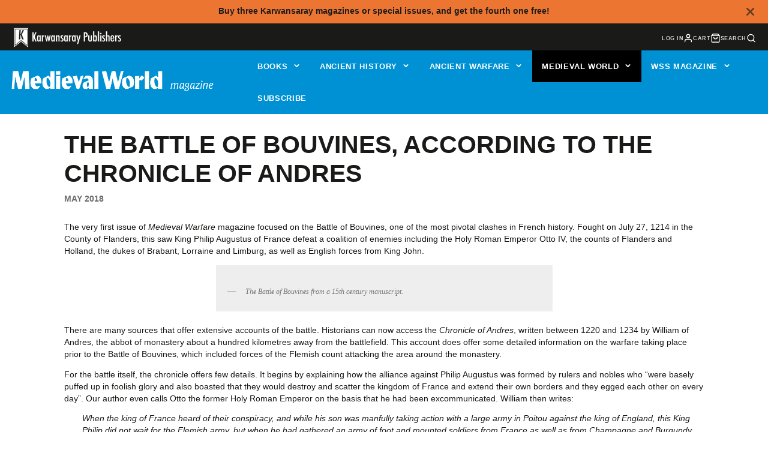

--- FILE ---
content_type: text/html; charset=utf-8
request_url: https://www.karwansaraypublishers.com/blogs/medieval-world-blog/battle-bouvines-chronicle-andres
body_size: 67975
content:
<!doctype html>
<html class="no-js" lang="en">
  <head>
    <meta name="google-site-verification" content="7oVn1f8zDnJEMMa1C7rkjhgLhHyw2H0sd1t0CpKTLRQ" />
    <meta charset="utf-8">
    <meta http-equiv="X-UA-Compatible" content="IE=edge">
    <meta name="viewport" content="width=device-width,initial-scale=1">
    <meta name="theme-color" content="">
    <link rel="canonical" href="https://www.karwansaraypublishers.com/blogs/medieval-world-blog/battle-bouvines-chronicle-andres">
    <link rel="preconnect" href="https://cdn.shopify.com" crossorigin>
	<meta name="facebook-domain-verification" content="om8wdzdwwe6pbqw9jk0nrtq3d2t2c4" /><link rel="icon" type="image/png" href="//www.karwansaraypublishers.com/cdn/shop/files/favicon-32x32_32x32.png?v=1647246896"><title>The Battle of Bouvines, according to the Chronicle of Andres</title>
    
    
      <meta name="description" content="The very first issue of Medieval Warfare magazine focused on the Battle of Bouvines, one of the most pivotal clashes in French history. Fought on July 27, 1214 in the County of Flanders, this saw King Philip Augustus of France defeat a coalition of enemies including the Holy Roman Emperor Otto IV, the counts of Flander">
    

    

<meta property="og:site_name" content="Karwansaray Publishers">
<meta property="og:url" content="https://www.karwansaraypublishers.com/blogs/medieval-world-blog/battle-bouvines-chronicle-andres">
<meta property="og:title" content="The Battle of Bouvines, according to the Chronicle of Andres">
<meta property="og:type" content="article">
<meta property="og:description" content="The very first issue of Medieval Warfare magazine focused on the Battle of Bouvines, one of the most pivotal clashes in French history. Fought on July 27, 1214 in the County of Flanders, this saw King Philip Augustus of France defeat a coalition of enemies including the Holy Roman Emperor Otto IV, the counts of Flander"><meta property="og:image" content="http://www.karwansaraypublishers.com/cdn/shop/articles/the-battle-of-bouvines-according-to-the-chronicle-of-andres-243536.jpg?v=1686448312">
  <meta property="og:image:secure_url" content="https://www.karwansaraypublishers.com/cdn/shop/articles/the-battle-of-bouvines-according-to-the-chronicle-of-andres-243536.jpg?v=1686448312">
  <meta property="og:image:width" content="350">
  <meta property="og:image:height" content="278"><meta name="twitter:site" content="@Karwansaray"><meta name="twitter:card" content="summary_large_image">
<meta name="twitter:title" content="The Battle of Bouvines, according to the Chronicle of Andres">
<meta name="twitter:description" content="The very first issue of Medieval Warfare magazine focused on the Battle of Bouvines, one of the most pivotal clashes in French history. Fought on July 27, 1214 in the County of Flanders, this saw King Philip Augustus of France defeat a coalition of enemies including the Holy Roman Emperor Otto IV, the counts of Flander">

    <script src="//www.karwansaraypublishers.com/cdn/shop/t/53/assets/core.js?v=54636936645678104031715933631" defer="defer"></script><script>window.performance && window.performance.mark && window.performance.mark('shopify.content_for_header.start');</script><meta id="shopify-digital-wallet" name="shopify-digital-wallet" content="/29670670384/digital_wallets/dialog">
<meta name="shopify-checkout-api-token" content="c88c01a66f78eb49062700b60006d337">
<meta id="in-context-paypal-metadata" data-shop-id="29670670384" data-venmo-supported="false" data-environment="production" data-locale="en_US" data-paypal-v4="true" data-currency="EUR">
<link rel="alternate" type="application/atom+xml" title="Feed" href="/blogs/medieval-world-blog.atom" />
<link rel="alternate" hreflang="x-default" href="https://www.karwansaraypublishers.com/blogs/medieval-world-blog/battle-bouvines-chronicle-andres">
<link rel="alternate" hreflang="en" href="https://www.karwansaraypublishers.com/blogs/medieval-world-blog/battle-bouvines-chronicle-andres">
<link rel="alternate" hreflang="en-AU" href="https://www.karwansaraypublishers.com/en-au/blogs/medieval-world-blog/battle-bouvines-chronicle-andres">
<link rel="alternate" hreflang="en-CA" href="https://www.karwansaraypublishers.com/en-ca/blogs/medieval-world-blog/battle-bouvines-chronicle-andres">
<link rel="alternate" hreflang="en-NZ" href="https://www.karwansaraypublishers.com/en-nz/blogs/medieval-world-blog/battle-bouvines-chronicle-andres">
<link rel="alternate" hreflang="en-GB" href="https://www.karwansaraypublishers.com/en-gb/blogs/medieval-world-blog/battle-bouvines-chronicle-andres">
<link rel="alternate" hreflang="en-US" href="https://www.karwansaraypublishers.com/en-us/blogs/medieval-world-blog/battle-bouvines-chronicle-andres">
<script async="async" src="/checkouts/internal/preloads.js?locale=en-NL"></script>
<link rel="preconnect" href="https://shop.app" crossorigin="anonymous">
<script async="async" src="https://shop.app/checkouts/internal/preloads.js?locale=en-NL&shop_id=29670670384" crossorigin="anonymous"></script>
<script id="apple-pay-shop-capabilities" type="application/json">{"shopId":29670670384,"countryCode":"NL","currencyCode":"EUR","merchantCapabilities":["supports3DS"],"merchantId":"gid:\/\/shopify\/Shop\/29670670384","merchantName":"Karwansaray Publishers","requiredBillingContactFields":["postalAddress","email"],"requiredShippingContactFields":["postalAddress","email"],"shippingType":"shipping","supportedNetworks":["visa","maestro","masterCard","amex"],"total":{"type":"pending","label":"Karwansaray Publishers","amount":"1.00"},"shopifyPaymentsEnabled":true,"supportsSubscriptions":true}</script>
<script id="shopify-features" type="application/json">{"accessToken":"c88c01a66f78eb49062700b60006d337","betas":["rich-media-storefront-analytics"],"domain":"www.karwansaraypublishers.com","predictiveSearch":true,"shopId":29670670384,"locale":"en"}</script>
<script>var Shopify = Shopify || {};
Shopify.shop = "karwansaray-publishers.myshopify.com";
Shopify.locale = "en";
Shopify.currency = {"active":"EUR","rate":"1.0"};
Shopify.country = "NL";
Shopify.theme = {"name":"Live theme - DooFinder Recommendations","id":161404780873,"schema_name":"Galleria","schema_version":"3.0.13","theme_store_id":851,"role":"main"};
Shopify.theme.handle = "null";
Shopify.theme.style = {"id":null,"handle":null};
Shopify.cdnHost = "www.karwansaraypublishers.com/cdn";
Shopify.routes = Shopify.routes || {};
Shopify.routes.root = "/";</script>
<script type="module">!function(o){(o.Shopify=o.Shopify||{}).modules=!0}(window);</script>
<script>!function(o){function n(){var o=[];function n(){o.push(Array.prototype.slice.apply(arguments))}return n.q=o,n}var t=o.Shopify=o.Shopify||{};t.loadFeatures=n(),t.autoloadFeatures=n()}(window);</script>
<script>
  window.ShopifyPay = window.ShopifyPay || {};
  window.ShopifyPay.apiHost = "shop.app\/pay";
  window.ShopifyPay.redirectState = null;
</script>
<script id="shop-js-analytics" type="application/json">{"pageType":"article"}</script>
<script defer="defer" async type="module" src="//www.karwansaraypublishers.com/cdn/shopifycloud/shop-js/modules/v2/client.init-shop-cart-sync_BApSsMSl.en.esm.js"></script>
<script defer="defer" async type="module" src="//www.karwansaraypublishers.com/cdn/shopifycloud/shop-js/modules/v2/chunk.common_CBoos6YZ.esm.js"></script>
<script type="module">
  await import("//www.karwansaraypublishers.com/cdn/shopifycloud/shop-js/modules/v2/client.init-shop-cart-sync_BApSsMSl.en.esm.js");
await import("//www.karwansaraypublishers.com/cdn/shopifycloud/shop-js/modules/v2/chunk.common_CBoos6YZ.esm.js");

  window.Shopify.SignInWithShop?.initShopCartSync?.({"fedCMEnabled":true,"windoidEnabled":true});

</script>
<script>
  window.Shopify = window.Shopify || {};
  if (!window.Shopify.featureAssets) window.Shopify.featureAssets = {};
  window.Shopify.featureAssets['shop-js'] = {"shop-cart-sync":["modules/v2/client.shop-cart-sync_DJczDl9f.en.esm.js","modules/v2/chunk.common_CBoos6YZ.esm.js"],"init-fed-cm":["modules/v2/client.init-fed-cm_BzwGC0Wi.en.esm.js","modules/v2/chunk.common_CBoos6YZ.esm.js"],"init-windoid":["modules/v2/client.init-windoid_BS26ThXS.en.esm.js","modules/v2/chunk.common_CBoos6YZ.esm.js"],"shop-cash-offers":["modules/v2/client.shop-cash-offers_DthCPNIO.en.esm.js","modules/v2/chunk.common_CBoos6YZ.esm.js","modules/v2/chunk.modal_Bu1hFZFC.esm.js"],"shop-button":["modules/v2/client.shop-button_D_JX508o.en.esm.js","modules/v2/chunk.common_CBoos6YZ.esm.js"],"init-shop-email-lookup-coordinator":["modules/v2/client.init-shop-email-lookup-coordinator_DFwWcvrS.en.esm.js","modules/v2/chunk.common_CBoos6YZ.esm.js"],"shop-toast-manager":["modules/v2/client.shop-toast-manager_tEhgP2F9.en.esm.js","modules/v2/chunk.common_CBoos6YZ.esm.js"],"shop-login-button":["modules/v2/client.shop-login-button_DwLgFT0K.en.esm.js","modules/v2/chunk.common_CBoos6YZ.esm.js","modules/v2/chunk.modal_Bu1hFZFC.esm.js"],"avatar":["modules/v2/client.avatar_BTnouDA3.en.esm.js"],"init-shop-cart-sync":["modules/v2/client.init-shop-cart-sync_BApSsMSl.en.esm.js","modules/v2/chunk.common_CBoos6YZ.esm.js"],"pay-button":["modules/v2/client.pay-button_BuNmcIr_.en.esm.js","modules/v2/chunk.common_CBoos6YZ.esm.js"],"init-shop-for-new-customer-accounts":["modules/v2/client.init-shop-for-new-customer-accounts_DrjXSI53.en.esm.js","modules/v2/client.shop-login-button_DwLgFT0K.en.esm.js","modules/v2/chunk.common_CBoos6YZ.esm.js","modules/v2/chunk.modal_Bu1hFZFC.esm.js"],"init-customer-accounts-sign-up":["modules/v2/client.init-customer-accounts-sign-up_TlVCiykN.en.esm.js","modules/v2/client.shop-login-button_DwLgFT0K.en.esm.js","modules/v2/chunk.common_CBoos6YZ.esm.js","modules/v2/chunk.modal_Bu1hFZFC.esm.js"],"shop-follow-button":["modules/v2/client.shop-follow-button_C5D3XtBb.en.esm.js","modules/v2/chunk.common_CBoos6YZ.esm.js","modules/v2/chunk.modal_Bu1hFZFC.esm.js"],"checkout-modal":["modules/v2/client.checkout-modal_8TC_1FUY.en.esm.js","modules/v2/chunk.common_CBoos6YZ.esm.js","modules/v2/chunk.modal_Bu1hFZFC.esm.js"],"init-customer-accounts":["modules/v2/client.init-customer-accounts_C0Oh2ljF.en.esm.js","modules/v2/client.shop-login-button_DwLgFT0K.en.esm.js","modules/v2/chunk.common_CBoos6YZ.esm.js","modules/v2/chunk.modal_Bu1hFZFC.esm.js"],"lead-capture":["modules/v2/client.lead-capture_Cq0gfm7I.en.esm.js","modules/v2/chunk.common_CBoos6YZ.esm.js","modules/v2/chunk.modal_Bu1hFZFC.esm.js"],"shop-login":["modules/v2/client.shop-login_BmtnoEUo.en.esm.js","modules/v2/chunk.common_CBoos6YZ.esm.js","modules/v2/chunk.modal_Bu1hFZFC.esm.js"],"payment-terms":["modules/v2/client.payment-terms_BHOWV7U_.en.esm.js","modules/v2/chunk.common_CBoos6YZ.esm.js","modules/v2/chunk.modal_Bu1hFZFC.esm.js"]};
</script>
<script>(function() {
  var isLoaded = false;
  function asyncLoad() {
    if (isLoaded) return;
    isLoaded = true;
    var urls = ["\/\/backinstock.useamp.com\/widget\/77514_1767159636.js?category=bis\u0026v=6\u0026shop=karwansaray-publishers.myshopify.com"];
    for (var i = 0; i < urls.length; i++) {
      var s = document.createElement('script');
      s.type = 'text/javascript';
      s.async = true;
      s.src = urls[i];
      var x = document.getElementsByTagName('script')[0];
      x.parentNode.insertBefore(s, x);
    }
  };
  if(window.attachEvent) {
    window.attachEvent('onload', asyncLoad);
  } else {
    window.addEventListener('load', asyncLoad, false);
  }
})();</script>
<script id="__st">var __st={"a":29670670384,"offset":3600,"reqid":"27bb9c26-6605-42cb-a622-5779808a12eb-1768879207","pageurl":"www.karwansaraypublishers.com\/blogs\/medieval-world-blog\/battle-bouvines-chronicle-andres","s":"articles-388477124656","u":"7d57a6c2b103","p":"article","rtyp":"article","rid":388477124656};</script>
<script>window.ShopifyPaypalV4VisibilityTracking = true;</script>
<script id="captcha-bootstrap">!function(){'use strict';const t='contact',e='account',n='new_comment',o=[[t,t],['blogs',n],['comments',n],[t,'customer']],c=[[e,'customer_login'],[e,'guest_login'],[e,'recover_customer_password'],[e,'create_customer']],r=t=>t.map((([t,e])=>`form[action*='/${t}']:not([data-nocaptcha='true']) input[name='form_type'][value='${e}']`)).join(','),a=t=>()=>t?[...document.querySelectorAll(t)].map((t=>t.form)):[];function s(){const t=[...o],e=r(t);return a(e)}const i='password',u='form_key',d=['recaptcha-v3-token','g-recaptcha-response','h-captcha-response',i],f=()=>{try{return window.sessionStorage}catch{return}},m='__shopify_v',_=t=>t.elements[u];function p(t,e,n=!1){try{const o=window.sessionStorage,c=JSON.parse(o.getItem(e)),{data:r}=function(t){const{data:e,action:n}=t;return t[m]||n?{data:e,action:n}:{data:t,action:n}}(c);for(const[e,n]of Object.entries(r))t.elements[e]&&(t.elements[e].value=n);n&&o.removeItem(e)}catch(o){console.error('form repopulation failed',{error:o})}}const l='form_type',E='cptcha';function T(t){t.dataset[E]=!0}const w=window,h=w.document,L='Shopify',v='ce_forms',y='captcha';let A=!1;((t,e)=>{const n=(g='f06e6c50-85a8-45c8-87d0-21a2b65856fe',I='https://cdn.shopify.com/shopifycloud/storefront-forms-hcaptcha/ce_storefront_forms_captcha_hcaptcha.v1.5.2.iife.js',D={infoText:'Protected by hCaptcha',privacyText:'Privacy',termsText:'Terms'},(t,e,n)=>{const o=w[L][v],c=o.bindForm;if(c)return c(t,g,e,D).then(n);var r;o.q.push([[t,g,e,D],n]),r=I,A||(h.body.append(Object.assign(h.createElement('script'),{id:'captcha-provider',async:!0,src:r})),A=!0)});var g,I,D;w[L]=w[L]||{},w[L][v]=w[L][v]||{},w[L][v].q=[],w[L][y]=w[L][y]||{},w[L][y].protect=function(t,e){n(t,void 0,e),T(t)},Object.freeze(w[L][y]),function(t,e,n,w,h,L){const[v,y,A,g]=function(t,e,n){const i=e?o:[],u=t?c:[],d=[...i,...u],f=r(d),m=r(i),_=r(d.filter((([t,e])=>n.includes(e))));return[a(f),a(m),a(_),s()]}(w,h,L),I=t=>{const e=t.target;return e instanceof HTMLFormElement?e:e&&e.form},D=t=>v().includes(t);t.addEventListener('submit',(t=>{const e=I(t);if(!e)return;const n=D(e)&&!e.dataset.hcaptchaBound&&!e.dataset.recaptchaBound,o=_(e),c=g().includes(e)&&(!o||!o.value);(n||c)&&t.preventDefault(),c&&!n&&(function(t){try{if(!f())return;!function(t){const e=f();if(!e)return;const n=_(t);if(!n)return;const o=n.value;o&&e.removeItem(o)}(t);const e=Array.from(Array(32),(()=>Math.random().toString(36)[2])).join('');!function(t,e){_(t)||t.append(Object.assign(document.createElement('input'),{type:'hidden',name:u})),t.elements[u].value=e}(t,e),function(t,e){const n=f();if(!n)return;const o=[...t.querySelectorAll(`input[type='${i}']`)].map((({name:t})=>t)),c=[...d,...o],r={};for(const[a,s]of new FormData(t).entries())c.includes(a)||(r[a]=s);n.setItem(e,JSON.stringify({[m]:1,action:t.action,data:r}))}(t,e)}catch(e){console.error('failed to persist form',e)}}(e),e.submit())}));const S=(t,e)=>{t&&!t.dataset[E]&&(n(t,e.some((e=>e===t))),T(t))};for(const o of['focusin','change'])t.addEventListener(o,(t=>{const e=I(t);D(e)&&S(e,y())}));const B=e.get('form_key'),M=e.get(l),P=B&&M;t.addEventListener('DOMContentLoaded',(()=>{const t=y();if(P)for(const e of t)e.elements[l].value===M&&p(e,B);[...new Set([...A(),...v().filter((t=>'true'===t.dataset.shopifyCaptcha))])].forEach((e=>S(e,t)))}))}(h,new URLSearchParams(w.location.search),n,t,e,['guest_login'])})(!1,!0)}();</script>
<script integrity="sha256-4kQ18oKyAcykRKYeNunJcIwy7WH5gtpwJnB7kiuLZ1E=" data-source-attribution="shopify.loadfeatures" defer="defer" src="//www.karwansaraypublishers.com/cdn/shopifycloud/storefront/assets/storefront/load_feature-a0a9edcb.js" crossorigin="anonymous"></script>
<script crossorigin="anonymous" defer="defer" src="//www.karwansaraypublishers.com/cdn/shopifycloud/storefront/assets/shopify_pay/storefront-65b4c6d7.js?v=20250812"></script>
<script data-source-attribution="shopify.dynamic_checkout.dynamic.init">var Shopify=Shopify||{};Shopify.PaymentButton=Shopify.PaymentButton||{isStorefrontPortableWallets:!0,init:function(){window.Shopify.PaymentButton.init=function(){};var t=document.createElement("script");t.src="https://www.karwansaraypublishers.com/cdn/shopifycloud/portable-wallets/latest/portable-wallets.en.js",t.type="module",document.head.appendChild(t)}};
</script>
<script data-source-attribution="shopify.dynamic_checkout.buyer_consent">
  function portableWalletsHideBuyerConsent(e){var t=document.getElementById("shopify-buyer-consent"),n=document.getElementById("shopify-subscription-policy-button");t&&n&&(t.classList.add("hidden"),t.setAttribute("aria-hidden","true"),n.removeEventListener("click",e))}function portableWalletsShowBuyerConsent(e){var t=document.getElementById("shopify-buyer-consent"),n=document.getElementById("shopify-subscription-policy-button");t&&n&&(t.classList.remove("hidden"),t.removeAttribute("aria-hidden"),n.addEventListener("click",e))}window.Shopify?.PaymentButton&&(window.Shopify.PaymentButton.hideBuyerConsent=portableWalletsHideBuyerConsent,window.Shopify.PaymentButton.showBuyerConsent=portableWalletsShowBuyerConsent);
</script>
<script data-source-attribution="shopify.dynamic_checkout.cart.bootstrap">document.addEventListener("DOMContentLoaded",(function(){function t(){return document.querySelector("shopify-accelerated-checkout-cart, shopify-accelerated-checkout")}if(t())Shopify.PaymentButton.init();else{new MutationObserver((function(e,n){t()&&(Shopify.PaymentButton.init(),n.disconnect())})).observe(document.body,{childList:!0,subtree:!0})}}));
</script>
<script id='scb4127' type='text/javascript' async='' src='https://www.karwansaraypublishers.com/cdn/shopifycloud/privacy-banner/storefront-banner.js'></script><link id="shopify-accelerated-checkout-styles" rel="stylesheet" media="screen" href="https://www.karwansaraypublishers.com/cdn/shopifycloud/portable-wallets/latest/accelerated-checkout-backwards-compat.css" crossorigin="anonymous">
<style id="shopify-accelerated-checkout-cart">
        #shopify-buyer-consent {
  margin-top: 1em;
  display: inline-block;
  width: 100%;
}

#shopify-buyer-consent.hidden {
  display: none;
}

#shopify-subscription-policy-button {
  background: none;
  border: none;
  padding: 0;
  text-decoration: underline;
  font-size: inherit;
  cursor: pointer;
}

#shopify-subscription-policy-button::before {
  box-shadow: none;
}

      </style>

<script>window.performance && window.performance.mark && window.performance.mark('shopify.content_for_header.end');</script>

  <style data-shopify>
    
    
    
    
    

    :root {
      --font-body-family: "system_ui", -apple-system, 'Segoe UI', Roboto, 'Helvetica Neue', 'Noto Sans', 'Liberation Sans', Arial, sans-serif, 'Apple Color Emoji', 'Segoe UI Emoji', 'Segoe UI Symbol', 'Noto Color Emoji';
      --font-body-style: normal;
      --font-body-weight: 400;
      --font-body-weight-bold: bold;

      --font-heading-family: "system_ui", -apple-system, 'Segoe UI', Roboto, 'Helvetica Neue', 'Noto Sans', 'Liberation Sans', Arial, sans-serif, 'Apple Color Emoji', 'Segoe UI Emoji', 'Segoe UI Symbol', 'Noto Color Emoji';
      --font-heading-style: normal;
      --font-heading-weight: 400;

      --font-size-base: 13.5px;

      --line-height-base: 1.5;

    
      --headings-text-transfrom: uppercase;
    


      --color-text: 26, 27, 24;
      --color-background: 255, 255, 255;
      --color-alt-background: 245, 245, 245;
      --color-accent: 188, 153, 104;
      --color-accent-c: 255, 255, 255;
      --color-border: 234, 234, 234;
      --color-sale-price: 220, 53, 69;
      --color-star-rating: 246, 164, 41;
      --color-error: 220, 53, 69;
      --color-success: 25, 135, 84;
      --color-warning: 255, 193, 84;

      --spacer: 1rem;
      --color-link: 188, 153, 104;

    
    }
  </style>
	<link rel="stylesheet" href="//www.karwansaraypublishers.com/cdn/shop/t/53/assets/main-footer.css?v=182481921677686596011715933631" media="print" onload="this.media='all'">
	<noscript><link href="//www.karwansaraypublishers.com/cdn/shop/t/53/assets/main-footer.css?v=182481921677686596011715933631" rel="stylesheet" type="text/css" media="all" /></noscript>
    <link href="//www.karwansaraypublishers.com/cdn/shop/t/53/assets/core.css?v=148944504670757259561715933631" rel="stylesheet" type="text/css" media="all" />
    <link href="//www.karwansaraypublishers.com/cdn/shop/t/53/assets/button.css?v=6478214571803021291715933631" rel="stylesheet" type="text/css" media="all" />
    <link href="//www.karwansaraypublishers.com/cdn/shop/t/53/assets/grid.css?v=11702592609294003071715933631" rel="stylesheet" type="text/css" media="all" />
    <link href="//www.karwansaraypublishers.com/cdn/shop/t/53/assets/media.css?v=105700319951805493341715933631" rel="stylesheet" type="text/css" media="all" />
    <link href="//www.karwansaraypublishers.com/cdn/shop/t/53/assets/hero.css?v=92223183678023177421715933631" rel="stylesheet" type="text/css" media="all" />
    <link href="//www.karwansaraypublishers.com/cdn/shop/t/53/assets/price.css?v=102684717946833225161715933631" rel="stylesheet" type="text/css" media="all" />

    <link rel="stylesheet" href="//www.karwansaraypublishers.com/cdn/shop/t/53/assets/spinner.css?v=92007237165765654941715933631" media="print" onload="this.media='all'">
    <noscript><link href="//www.karwansaraypublishers.com/cdn/shop/t/53/assets/spinner.css?v=92007237165765654941715933631" rel="stylesheet" type="text/css" media="all" /></noscript>
    
      <link rel="stylesheet" href="//www.karwansaraypublishers.com/cdn/shop/t/53/assets/animation-section-reveal.css?v=168062857508793881751715933631" media="print" onload="this.media='all'">
    
<script>document.documentElement.className = document.documentElement.className.replace('no-js', 'js');</script>

  
  <!-- BEGIN app block: shopify://apps/judge-me-reviews/blocks/judgeme_core/61ccd3b1-a9f2-4160-9fe9-4fec8413e5d8 --><!-- Start of Judge.me Core -->






<link rel="dns-prefetch" href="https://cdnwidget.judge.me">
<link rel="dns-prefetch" href="https://cdn.judge.me">
<link rel="dns-prefetch" href="https://cdn1.judge.me">
<link rel="dns-prefetch" href="https://api.judge.me">

<script data-cfasync='false' class='jdgm-settings-script'>window.jdgmSettings={"pagination":5,"disable_web_reviews":true,"badge_no_review_text":"No reviews","badge_n_reviews_text":"{{ n }} review/reviews","badge_star_color":"#5A8BCA","hide_badge_preview_if_no_reviews":true,"badge_hide_text":false,"enforce_center_preview_badge":false,"widget_title":"Customer Reviews","widget_open_form_text":"Write a review","widget_close_form_text":"Cancel review","widget_refresh_page_text":"Refresh page","widget_summary_text":"Based on {{ number_of_reviews }} review/reviews","widget_no_review_text":"Be the first to write a review","widget_name_field_text":"Display name","widget_verified_name_field_text":"Verified Name (public)","widget_name_placeholder_text":"Display name","widget_required_field_error_text":"This field is required.","widget_email_field_text":"Email address","widget_verified_email_field_text":"Verified Email (private, can not be edited)","widget_email_placeholder_text":"Your email address","widget_email_field_error_text":"Please enter a valid email address.","widget_rating_field_text":"Rating","widget_review_title_field_text":"Review Title","widget_review_title_placeholder_text":"Give your review a title","widget_review_body_field_text":"Review content","widget_review_body_placeholder_text":"Start writing here...","widget_pictures_field_text":"Picture/Video (optional)","widget_submit_review_text":"Submit Review","widget_submit_verified_review_text":"Submit Verified Review","widget_submit_success_msg_with_auto_publish":"Thank you! Please refresh the page in a few moments to see your review. You can remove or edit your review by logging into \u003ca href='https://judge.me/login' target='_blank' rel='nofollow noopener'\u003eJudge.me\u003c/a\u003e","widget_submit_success_msg_no_auto_publish":"Thank you! Your review will be published as soon as it is approved by the shop admin. You can remove or edit your review by logging into \u003ca href='https://judge.me/login' target='_blank' rel='nofollow noopener'\u003eJudge.me\u003c/a\u003e","widget_show_default_reviews_out_of_total_text":"Showing {{ n_reviews_shown }} out of {{ n_reviews }} reviews.","widget_show_all_link_text":"Show all","widget_show_less_link_text":"Show less","widget_author_said_text":"{{ reviewer_name }} said:","widget_days_text":"{{ n }} days ago","widget_weeks_text":"{{ n }} week/weeks ago","widget_months_text":"{{ n }} month/months ago","widget_years_text":"{{ n }} year/years ago","widget_yesterday_text":"Yesterday","widget_today_text":"Today","widget_replied_text":"\u003e\u003e {{ shop_name }} replied:","widget_read_more_text":"Read more","widget_reviewer_name_as_initial":"last_initial","widget_rating_filter_color":"#5A8BCA","widget_rating_filter_see_all_text":"See all reviews","widget_sorting_most_recent_text":"Most Recent","widget_sorting_highest_rating_text":"Highest Rating","widget_sorting_lowest_rating_text":"Lowest Rating","widget_sorting_with_pictures_text":"Only Pictures","widget_sorting_most_helpful_text":"Most Helpful","widget_open_question_form_text":"Ask a question","widget_reviews_subtab_text":"Reviews","widget_questions_subtab_text":"Questions","widget_question_label_text":"Question","widget_answer_label_text":"Answer","widget_question_placeholder_text":"Write your question here","widget_submit_question_text":"Submit Question","widget_question_submit_success_text":"Thank you for your question! We will notify you once it gets answered.","widget_star_color":"#5A8BCA","verified_badge_text":"Verified","verified_badge_bg_color":"","verified_badge_text_color":"","verified_badge_placement":"left-of-reviewer-name","widget_review_max_height":"","widget_hide_border":false,"widget_social_share":false,"widget_thumb":false,"widget_review_location_show":false,"widget_location_format":"","all_reviews_include_out_of_store_products":true,"all_reviews_out_of_store_text":"(out of store)","all_reviews_pagination":100,"all_reviews_product_name_prefix_text":"about","enable_review_pictures":true,"enable_question_anwser":false,"widget_theme":"","review_date_format":"mm/dd/yyyy","default_sort_method":"most-recent","widget_product_reviews_subtab_text":"Product Reviews","widget_shop_reviews_subtab_text":"Shop Reviews","widget_other_products_reviews_text":"Reviews for other products","widget_store_reviews_subtab_text":"Store reviews","widget_no_store_reviews_text":"This store hasn't received any reviews yet","widget_web_restriction_product_reviews_text":"This product hasn't received any reviews yet","widget_no_items_text":"No items found","widget_show_more_text":"Show more","widget_write_a_store_review_text":"Write a Store Review","widget_other_languages_heading":"Reviews in Other Languages","widget_translate_review_text":"Translate review to {{ language }}","widget_translating_review_text":"Translating...","widget_show_original_translation_text":"Show original ({{ language }})","widget_translate_review_failed_text":"Review couldn't be translated.","widget_translate_review_retry_text":"Retry","widget_translate_review_try_again_later_text":"Try again later","show_product_url_for_grouped_product":false,"widget_sorting_pictures_first_text":"Pictures First","show_pictures_on_all_rev_page_mobile":false,"show_pictures_on_all_rev_page_desktop":false,"floating_tab_hide_mobile_install_preference":false,"floating_tab_button_name":"★ Reviews","floating_tab_title":"Let customers speak for us","floating_tab_button_color":"","floating_tab_button_background_color":"","floating_tab_url":"","floating_tab_url_enabled":false,"floating_tab_tab_style":"text","all_reviews_text_badge_text":"Customers rate us {{ shop.metafields.judgeme.all_reviews_rating | round: 1 }}/5 based on {{ shop.metafields.judgeme.all_reviews_count }} reviews.","all_reviews_text_badge_text_branded_style":"{{ shop.metafields.judgeme.all_reviews_rating | round: 1 }} out of 5 stars based on {{ shop.metafields.judgeme.all_reviews_count }} reviews","is_all_reviews_text_badge_a_link":false,"show_stars_for_all_reviews_text_badge":false,"all_reviews_text_badge_url":"","all_reviews_text_style":"branded","all_reviews_text_color_style":"judgeme_brand_color","all_reviews_text_color":"#108474","all_reviews_text_show_jm_brand":false,"featured_carousel_show_header":true,"featured_carousel_title":"Let customers speak for us","testimonials_carousel_title":"Customers are saying","videos_carousel_title":"Real customer stories","cards_carousel_title":"Customers are saying","featured_carousel_count_text":"from {{ n }} reviews","featured_carousel_add_link_to_all_reviews_page":false,"featured_carousel_url":"","featured_carousel_show_images":true,"featured_carousel_autoslide_interval":5,"featured_carousel_arrows_on_the_sides":false,"featured_carousel_height":250,"featured_carousel_width":80,"featured_carousel_image_size":0,"featured_carousel_image_height":250,"featured_carousel_arrow_color":"#eeeeee","verified_count_badge_style":"branded","verified_count_badge_orientation":"horizontal","verified_count_badge_color_style":"judgeme_brand_color","verified_count_badge_color":"#108474","is_verified_count_badge_a_link":false,"verified_count_badge_url":"","verified_count_badge_show_jm_brand":true,"widget_rating_preset_default":5,"widget_first_sub_tab":"product-reviews","widget_show_histogram":true,"widget_histogram_use_custom_color":true,"widget_pagination_use_custom_color":true,"widget_star_use_custom_color":false,"widget_verified_badge_use_custom_color":false,"widget_write_review_use_custom_color":false,"picture_reminder_submit_button":"Upload Pictures","enable_review_videos":false,"mute_video_by_default":false,"widget_sorting_videos_first_text":"Videos First","widget_review_pending_text":"Pending","featured_carousel_items_for_large_screen":3,"social_share_options_order":"Facebook,Twitter,LinkedIn","remove_microdata_snippet":true,"disable_json_ld":false,"enable_json_ld_products":false,"preview_badge_show_question_text":false,"preview_badge_no_question_text":"No questions","preview_badge_n_question_text":"{{ number_of_questions }} question/questions","qa_badge_show_icon":false,"qa_badge_position":"same-row","remove_judgeme_branding":false,"widget_add_search_bar":false,"widget_search_bar_placeholder":"Search","widget_sorting_verified_only_text":"Verified only","featured_carousel_theme":"default","featured_carousel_show_rating":true,"featured_carousel_show_title":true,"featured_carousel_show_body":true,"featured_carousel_show_date":false,"featured_carousel_show_reviewer":true,"featured_carousel_show_product":false,"featured_carousel_header_background_color":"#108474","featured_carousel_header_text_color":"#ffffff","featured_carousel_name_product_separator":"reviewed","featured_carousel_full_star_background":"#108474","featured_carousel_empty_star_background":"#dadada","featured_carousel_vertical_theme_background":"#f9fafb","featured_carousel_verified_badge_enable":true,"featured_carousel_verified_badge_color":"#108474","featured_carousel_border_style":"round","featured_carousel_review_line_length_limit":3,"featured_carousel_more_reviews_button_text":"Read more reviews","featured_carousel_view_product_button_text":"View product","all_reviews_page_load_reviews_on":"scroll","all_reviews_page_load_more_text":"Load More Reviews","disable_fb_tab_reviews":false,"enable_ajax_cdn_cache":false,"widget_advanced_speed_features":5,"widget_public_name_text":"displayed publicly like","default_reviewer_name":"John Smith","default_reviewer_name_has_non_latin":true,"widget_reviewer_anonymous":"Anonymous","medals_widget_title":"Judge.me Review Medals","medals_widget_background_color":"#f9fafb","medals_widget_position":"footer_all_pages","medals_widget_border_color":"#f9fafb","medals_widget_verified_text_position":"left","medals_widget_use_monochromatic_version":false,"medals_widget_elements_color":"#108474","show_reviewer_avatar":false,"widget_invalid_yt_video_url_error_text":"Not a YouTube video URL","widget_max_length_field_error_text":"Please enter no more than {0} characters.","widget_show_country_flag":false,"widget_show_collected_via_shop_app":true,"widget_verified_by_shop_badge_style":"light","widget_verified_by_shop_text":"Verified by Shop","widget_show_photo_gallery":false,"widget_load_with_code_splitting":true,"widget_ugc_install_preference":false,"widget_ugc_title":"Made by us, Shared by you","widget_ugc_subtitle":"Tag us to see your picture featured in our page","widget_ugc_arrows_color":"#ffffff","widget_ugc_primary_button_text":"Buy Now","widget_ugc_primary_button_background_color":"#108474","widget_ugc_primary_button_text_color":"#ffffff","widget_ugc_primary_button_border_width":"0","widget_ugc_primary_button_border_style":"none","widget_ugc_primary_button_border_color":"#108474","widget_ugc_primary_button_border_radius":"25","widget_ugc_secondary_button_text":"Load More","widget_ugc_secondary_button_background_color":"#ffffff","widget_ugc_secondary_button_text_color":"#108474","widget_ugc_secondary_button_border_width":"2","widget_ugc_secondary_button_border_style":"solid","widget_ugc_secondary_button_border_color":"#108474","widget_ugc_secondary_button_border_radius":"25","widget_ugc_reviews_button_text":"View Reviews","widget_ugc_reviews_button_background_color":"#ffffff","widget_ugc_reviews_button_text_color":"#108474","widget_ugc_reviews_button_border_width":"2","widget_ugc_reviews_button_border_style":"solid","widget_ugc_reviews_button_border_color":"#108474","widget_ugc_reviews_button_border_radius":"25","widget_ugc_reviews_button_link_to":"judgeme-reviews-page","widget_ugc_show_post_date":true,"widget_ugc_max_width":"800","widget_rating_metafield_value_type":true,"widget_primary_color":"#5A8BCA","widget_enable_secondary_color":false,"widget_secondary_color":"#edf5f5","widget_summary_average_rating_text":"{{ average_rating }} out of 5","widget_media_grid_title":"Customer photos \u0026 videos","widget_media_grid_see_more_text":"See more","widget_round_style":true,"widget_show_product_medals":false,"widget_verified_by_judgeme_text":"Verified by Judge.me","widget_show_store_medals":true,"widget_verified_by_judgeme_text_in_store_medals":"Verified by Judge.me","widget_media_field_exceed_quantity_message":"Sorry, we can only accept {{ max_media }} for one review.","widget_media_field_exceed_limit_message":"{{ file_name }} is too large, please select a {{ media_type }} less than {{ size_limit }}MB.","widget_review_submitted_text":"Review Submitted!","widget_question_submitted_text":"Question Submitted!","widget_close_form_text_question":"Cancel","widget_write_your_answer_here_text":"Write your answer here","widget_enabled_branded_link":true,"widget_show_collected_by_judgeme":false,"widget_reviewer_name_color":"","widget_write_review_text_color":"","widget_write_review_bg_color":"","widget_collected_by_judgeme_text":"collected by Judge.me","widget_pagination_type":"load_more","widget_load_more_text":"Load More","widget_load_more_color":"#5A8BCA","widget_full_review_text":"Full Review","widget_read_more_reviews_text":"Read More Reviews","widget_read_questions_text":"Read Questions","widget_questions_and_answers_text":"Questions \u0026 Answers","widget_verified_by_text":"Verified by","widget_verified_text":"Verified","widget_number_of_reviews_text":"{{ number_of_reviews }} reviews","widget_back_button_text":"Back","widget_next_button_text":"Next","widget_custom_forms_filter_button":"Filters","custom_forms_style":"horizontal","widget_show_review_information":false,"how_reviews_are_collected":"How reviews are collected?","widget_show_review_keywords":false,"widget_gdpr_statement":"How we use your data: We'll only contact you about the review you left, and only if necessary. By submitting your review, you agree to Judge.me's \u003ca href='https://judge.me/terms' target='_blank' rel='nofollow noopener'\u003eterms\u003c/a\u003e, \u003ca href='https://judge.me/privacy' target='_blank' rel='nofollow noopener'\u003eprivacy\u003c/a\u003e and \u003ca href='https://judge.me/content-policy' target='_blank' rel='nofollow noopener'\u003econtent\u003c/a\u003e policies.","widget_multilingual_sorting_enabled":false,"widget_translate_review_content_enabled":false,"widget_translate_review_content_method":"manual","popup_widget_review_selection":"automatically_with_pictures","popup_widget_round_border_style":true,"popup_widget_show_title":true,"popup_widget_show_body":true,"popup_widget_show_reviewer":false,"popup_widget_show_product":true,"popup_widget_show_pictures":true,"popup_widget_use_review_picture":true,"popup_widget_show_on_home_page":true,"popup_widget_show_on_product_page":true,"popup_widget_show_on_collection_page":true,"popup_widget_show_on_cart_page":true,"popup_widget_position":"bottom_left","popup_widget_first_review_delay":5,"popup_widget_duration":5,"popup_widget_interval":5,"popup_widget_review_count":5,"popup_widget_hide_on_mobile":true,"review_snippet_widget_round_border_style":true,"review_snippet_widget_card_color":"#FFFFFF","review_snippet_widget_slider_arrows_background_color":"#FFFFFF","review_snippet_widget_slider_arrows_color":"#000000","review_snippet_widget_star_color":"#108474","show_product_variant":false,"all_reviews_product_variant_label_text":"Variant: ","widget_show_verified_branding":true,"widget_ai_summary_title":"Customers say","widget_ai_summary_disclaimer":"AI-powered review summary based on recent customer reviews","widget_show_ai_summary":false,"widget_show_ai_summary_bg":false,"widget_show_review_title_input":false,"redirect_reviewers_invited_via_email":"external_form","request_store_review_after_product_review":true,"request_review_other_products_in_order":true,"review_form_color_scheme":"default","review_form_corner_style":"square","review_form_star_color":{},"review_form_text_color":"#333333","review_form_background_color":"#ffffff","review_form_field_background_color":"#fafafa","review_form_button_color":{},"review_form_button_text_color":"#ffffff","review_form_modal_overlay_color":"#000000","review_content_screen_title_text":"How would you rate this product?","review_content_introduction_text":"We would love it if you would share a bit about your experience.","store_review_form_title_text":"How would you rate this store?","store_review_form_introduction_text":"We would love it if you would share a bit about your experience.","show_review_guidance_text":true,"one_star_review_guidance_text":"Poor","five_star_review_guidance_text":"Great","customer_information_screen_title_text":"About you","customer_information_introduction_text":"Please tell us more about you.","custom_questions_screen_title_text":"Your experience in more detail","custom_questions_introduction_text":"Here are a few questions to help us understand more about your experience.","review_submitted_screen_title_text":"Thanks for your review!","review_submitted_screen_thank_you_text":"We are processing it and it will appear on the store soon.","review_submitted_screen_email_verification_text":"Please confirm your email by clicking the link we just sent you. This helps us keep reviews authentic.","review_submitted_request_store_review_text":"Would you like to share your experience of shopping with us?","review_submitted_review_other_products_text":"Would you like to review these products?","store_review_screen_title_text":"Would you like to share your experience of shopping with us?","store_review_introduction_text":"We value your feedback and use it to improve. Please share any thoughts or suggestions you have.","reviewer_media_screen_title_picture_text":"Share a picture","reviewer_media_introduction_picture_text":"Upload a photo to support your review.","reviewer_media_screen_title_video_text":"Share a video","reviewer_media_introduction_video_text":"Upload a video to support your review.","reviewer_media_screen_title_picture_or_video_text":"Share a picture or video","reviewer_media_introduction_picture_or_video_text":"Upload a photo or video to support your review.","reviewer_media_youtube_url_text":"Paste your Youtube URL here","advanced_settings_next_step_button_text":"Next","advanced_settings_close_review_button_text":"Close","modal_write_review_flow":true,"write_review_flow_required_text":"Required","write_review_flow_privacy_message_text":"We respect your privacy.","write_review_flow_anonymous_text":"Post review as anonymous","write_review_flow_visibility_text":"This won't be visible to other customers.","write_review_flow_multiple_selection_help_text":"Select as many as you like","write_review_flow_single_selection_help_text":"Select one option","write_review_flow_required_field_error_text":"This field is required","write_review_flow_invalid_email_error_text":"Please enter a valid email address","write_review_flow_max_length_error_text":"Max. {{ max_length }} characters.","write_review_flow_media_upload_text":"\u003cb\u003eClick to upload\u003c/b\u003e or drag and drop","write_review_flow_gdpr_statement":"We'll only contact you about your review if necessary. By submitting your review, you agree to our \u003ca href='https://judge.me/terms' target='_blank' rel='nofollow noopener'\u003eterms and conditions\u003c/a\u003e and \u003ca href='https://judge.me/privacy' target='_blank' rel='nofollow noopener'\u003eprivacy policy\u003c/a\u003e.","rating_only_reviews_enabled":true,"show_negative_reviews_help_screen":false,"new_review_flow_help_screen_rating_threshold":3,"negative_review_resolution_screen_title_text":"Tell us more","negative_review_resolution_text":"Your experience matters to us. If there were issues with your purchase, we're here to help. Feel free to reach out to us, we'd love the opportunity to make things right.","negative_review_resolution_button_text":"Contact us","negative_review_resolution_proceed_with_review_text":"Leave a review","negative_review_resolution_subject":"Issue with purchase from {{ shop_name }}.{{ order_name }}","preview_badge_collection_page_install_status":false,"widget_review_custom_css":"#judgeme_product_reviews {\n    width: 80%!important;\n    margin: 0 auto!important;\n}","preview_badge_custom_css":"","preview_badge_stars_count":"5-stars","featured_carousel_custom_css":"","floating_tab_custom_css":"","all_reviews_widget_custom_css":"","medals_widget_custom_css":"","verified_badge_custom_css":"","all_reviews_text_custom_css":"","transparency_badges_collected_via_store_invite":false,"transparency_badges_from_another_provider":false,"transparency_badges_collected_from_store_visitor":false,"transparency_badges_collected_by_verified_review_provider":false,"transparency_badges_earned_reward":false,"transparency_badges_collected_via_store_invite_text":"Review collected via store invitation","transparency_badges_from_another_provider_text":"Review collected from another provider","transparency_badges_collected_from_store_visitor_text":"Review collected from a store visitor","transparency_badges_written_in_google_text":"Review written in Google","transparency_badges_written_in_etsy_text":"Review written in Etsy","transparency_badges_written_in_shop_app_text":"Review written in Shop App","transparency_badges_earned_reward_text":"Review earned a reward for future purchase","product_review_widget_per_page":3,"widget_store_review_label_text":"Review about the store","checkout_comment_extension_title_on_product_page":"Customer Comments","checkout_comment_extension_num_latest_comment_show":5,"checkout_comment_extension_format":"name_and_timestamp","checkout_comment_customer_name":"last_initial","checkout_comment_comment_notification":true,"preview_badge_collection_page_install_preference":false,"preview_badge_home_page_install_preference":false,"preview_badge_product_page_install_preference":false,"review_widget_install_preference":"","review_carousel_install_preference":false,"floating_reviews_tab_install_preference":"none","verified_reviews_count_badge_install_preference":false,"all_reviews_text_install_preference":false,"review_widget_best_location":false,"judgeme_medals_install_preference":false,"review_widget_revamp_enabled":false,"review_widget_qna_enabled":false,"review_widget_header_theme":"minimal","review_widget_widget_title_enabled":true,"review_widget_header_text_size":"medium","review_widget_header_text_weight":"regular","review_widget_average_rating_style":"compact","review_widget_bar_chart_enabled":true,"review_widget_bar_chart_type":"numbers","review_widget_bar_chart_style":"standard","review_widget_expanded_media_gallery_enabled":false,"review_widget_reviews_section_theme":"standard","review_widget_image_style":"thumbnails","review_widget_review_image_ratio":"square","review_widget_stars_size":"medium","review_widget_verified_badge":"standard_text","review_widget_review_title_text_size":"medium","review_widget_review_text_size":"medium","review_widget_review_text_length":"medium","review_widget_number_of_columns_desktop":3,"review_widget_carousel_transition_speed":5,"review_widget_custom_questions_answers_display":"always","review_widget_button_text_color":"#FFFFFF","review_widget_text_color":"#000000","review_widget_lighter_text_color":"#7B7B7B","review_widget_corner_styling":"soft","review_widget_review_word_singular":"review","review_widget_review_word_plural":"reviews","review_widget_voting_label":"Helpful?","review_widget_shop_reply_label":"Reply from {{ shop_name }}:","review_widget_filters_title":"Filters","qna_widget_question_word_singular":"Question","qna_widget_question_word_plural":"Questions","qna_widget_answer_reply_label":"Answer from {{ answerer_name }}:","qna_content_screen_title_text":"Ask a question about this product","qna_widget_question_required_field_error_text":"Please enter your question.","qna_widget_flow_gdpr_statement":"We'll only contact you about your question if necessary. By submitting your question, you agree to our \u003ca href='https://judge.me/terms' target='_blank' rel='nofollow noopener'\u003eterms and conditions\u003c/a\u003e and \u003ca href='https://judge.me/privacy' target='_blank' rel='nofollow noopener'\u003eprivacy policy\u003c/a\u003e.","qna_widget_question_submitted_text":"Thanks for your question!","qna_widget_close_form_text_question":"Close","qna_widget_question_submit_success_text":"We’ll notify you by email when your question is answered.","all_reviews_widget_v2025_enabled":false,"all_reviews_widget_v2025_header_theme":"default","all_reviews_widget_v2025_widget_title_enabled":true,"all_reviews_widget_v2025_header_text_size":"medium","all_reviews_widget_v2025_header_text_weight":"regular","all_reviews_widget_v2025_average_rating_style":"compact","all_reviews_widget_v2025_bar_chart_enabled":true,"all_reviews_widget_v2025_bar_chart_type":"numbers","all_reviews_widget_v2025_bar_chart_style":"standard","all_reviews_widget_v2025_expanded_media_gallery_enabled":false,"all_reviews_widget_v2025_show_store_medals":true,"all_reviews_widget_v2025_show_photo_gallery":true,"all_reviews_widget_v2025_show_review_keywords":false,"all_reviews_widget_v2025_show_ai_summary":false,"all_reviews_widget_v2025_show_ai_summary_bg":false,"all_reviews_widget_v2025_add_search_bar":false,"all_reviews_widget_v2025_default_sort_method":"most-recent","all_reviews_widget_v2025_reviews_per_page":10,"all_reviews_widget_v2025_reviews_section_theme":"default","all_reviews_widget_v2025_image_style":"thumbnails","all_reviews_widget_v2025_review_image_ratio":"square","all_reviews_widget_v2025_stars_size":"medium","all_reviews_widget_v2025_verified_badge":"bold_badge","all_reviews_widget_v2025_review_title_text_size":"medium","all_reviews_widget_v2025_review_text_size":"medium","all_reviews_widget_v2025_review_text_length":"medium","all_reviews_widget_v2025_number_of_columns_desktop":3,"all_reviews_widget_v2025_carousel_transition_speed":5,"all_reviews_widget_v2025_custom_questions_answers_display":"always","all_reviews_widget_v2025_show_product_variant":false,"all_reviews_widget_v2025_show_reviewer_avatar":true,"all_reviews_widget_v2025_reviewer_name_as_initial":"","all_reviews_widget_v2025_review_location_show":false,"all_reviews_widget_v2025_location_format":"","all_reviews_widget_v2025_show_country_flag":false,"all_reviews_widget_v2025_verified_by_shop_badge_style":"light","all_reviews_widget_v2025_social_share":false,"all_reviews_widget_v2025_social_share_options_order":"Facebook,Twitter,LinkedIn,Pinterest","all_reviews_widget_v2025_pagination_type":"standard","all_reviews_widget_v2025_button_text_color":"#FFFFFF","all_reviews_widget_v2025_text_color":"#000000","all_reviews_widget_v2025_lighter_text_color":"#7B7B7B","all_reviews_widget_v2025_corner_styling":"soft","all_reviews_widget_v2025_title":"Customer reviews","all_reviews_widget_v2025_ai_summary_title":"Customers say about this store","all_reviews_widget_v2025_no_review_text":"Be the first to write a review","platform":"shopify","branding_url":"https://app.judge.me/reviews","branding_text":"Powered by Judge.me","locale":"en","reply_name":"Karwansaray Publishers","widget_version":"3.0","footer":true,"autopublish":false,"review_dates":true,"enable_custom_form":false,"shop_locale":"en","enable_multi_locales_translations":false,"show_review_title_input":false,"review_verification_email_status":"always","can_be_branded":true,"reply_name_text":"Karwansaray Publishers"};</script> <style class='jdgm-settings-style'>.jdgm-xx{left:0}:root{--jdgm-primary-color: #5A8BCA;--jdgm-secondary-color: rgba(90,139,202,0.1);--jdgm-star-color: #5A8BCA;--jdgm-write-review-text-color: white;--jdgm-write-review-bg-color: #5A8BCA;--jdgm-paginate-color: #5A8BCA;--jdgm-border-radius: 10;--jdgm-reviewer-name-color: #5A8BCA}.jdgm-histogram__bar-content{background-color:#5A8BCA}.jdgm-rev[data-verified-buyer=true] .jdgm-rev__icon.jdgm-rev__icon:after,.jdgm-rev__buyer-badge.jdgm-rev__buyer-badge{color:white;background-color:#5A8BCA}.jdgm-review-widget--small .jdgm-gallery.jdgm-gallery .jdgm-gallery__thumbnail-link:nth-child(8) .jdgm-gallery__thumbnail-wrapper.jdgm-gallery__thumbnail-wrapper:before{content:"See more"}@media only screen and (min-width: 768px){.jdgm-gallery.jdgm-gallery .jdgm-gallery__thumbnail-link:nth-child(8) .jdgm-gallery__thumbnail-wrapper.jdgm-gallery__thumbnail-wrapper:before{content:"See more"}}.jdgm-preview-badge .jdgm-star.jdgm-star{color:#5A8BCA}.jdgm-widget .jdgm-write-rev-link{display:none}.jdgm-widget .jdgm-rev-widg[data-number-of-reviews='0']{display:none}.jdgm-prev-badge[data-average-rating='0.00']{display:none !important}.jdgm-rev .jdgm-rev__icon{display:none !important}.jdgm-author-fullname{display:none !important}.jdgm-author-all-initials{display:none !important}.jdgm-rev-widg__title{visibility:hidden}.jdgm-rev-widg__summary-text{visibility:hidden}.jdgm-prev-badge__text{visibility:hidden}.jdgm-rev__prod-link-prefix:before{content:'about'}.jdgm-rev__variant-label:before{content:'Variant: '}.jdgm-rev__out-of-store-text:before{content:'(out of store)'}@media only screen and (min-width: 768px){.jdgm-rev__pics .jdgm-rev_all-rev-page-picture-separator,.jdgm-rev__pics .jdgm-rev__product-picture{display:none}}@media only screen and (max-width: 768px){.jdgm-rev__pics .jdgm-rev_all-rev-page-picture-separator,.jdgm-rev__pics .jdgm-rev__product-picture{display:none}}.jdgm-preview-badge[data-template="product"]{display:none !important}.jdgm-preview-badge[data-template="collection"]{display:none !important}.jdgm-preview-badge[data-template="index"]{display:none !important}.jdgm-review-widget[data-from-snippet="true"]{display:none !important}.jdgm-verified-count-badget[data-from-snippet="true"]{display:none !important}.jdgm-carousel-wrapper[data-from-snippet="true"]{display:none !important}.jdgm-all-reviews-text[data-from-snippet="true"]{display:none !important}.jdgm-medals-section[data-from-snippet="true"]{display:none !important}.jdgm-ugc-media-wrapper[data-from-snippet="true"]{display:none !important}.jdgm-rev__transparency-badge[data-badge-type="review_collected_via_store_invitation"]{display:none !important}.jdgm-rev__transparency-badge[data-badge-type="review_collected_from_another_provider"]{display:none !important}.jdgm-rev__transparency-badge[data-badge-type="review_collected_from_store_visitor"]{display:none !important}.jdgm-rev__transparency-badge[data-badge-type="review_written_in_etsy"]{display:none !important}.jdgm-rev__transparency-badge[data-badge-type="review_written_in_google_business"]{display:none !important}.jdgm-rev__transparency-badge[data-badge-type="review_written_in_shop_app"]{display:none !important}.jdgm-rev__transparency-badge[data-badge-type="review_earned_for_future_purchase"]{display:none !important}.jdgm-review-snippet-widget .jdgm-rev-snippet-widget__cards-container .jdgm-rev-snippet-card{border-radius:8px;background:#fff}.jdgm-review-snippet-widget .jdgm-rev-snippet-widget__cards-container .jdgm-rev-snippet-card__rev-rating .jdgm-star{color:#108474}.jdgm-review-snippet-widget .jdgm-rev-snippet-widget__prev-btn,.jdgm-review-snippet-widget .jdgm-rev-snippet-widget__next-btn{border-radius:50%;background:#fff}.jdgm-review-snippet-widget .jdgm-rev-snippet-widget__prev-btn>svg,.jdgm-review-snippet-widget .jdgm-rev-snippet-widget__next-btn>svg{fill:#000}.jdgm-full-rev-modal.rev-snippet-widget .jm-mfp-container .jm-mfp-content,.jdgm-full-rev-modal.rev-snippet-widget .jm-mfp-container .jdgm-full-rev__icon,.jdgm-full-rev-modal.rev-snippet-widget .jm-mfp-container .jdgm-full-rev__pic-img,.jdgm-full-rev-modal.rev-snippet-widget .jm-mfp-container .jdgm-full-rev__reply{border-radius:8px}.jdgm-full-rev-modal.rev-snippet-widget .jm-mfp-container .jdgm-full-rev[data-verified-buyer="true"] .jdgm-full-rev__icon::after{border-radius:8px}.jdgm-full-rev-modal.rev-snippet-widget .jm-mfp-container .jdgm-full-rev .jdgm-rev__buyer-badge{border-radius:calc( 8px / 2 )}.jdgm-full-rev-modal.rev-snippet-widget .jm-mfp-container .jdgm-full-rev .jdgm-full-rev__replier::before{content:'Karwansaray Publishers'}.jdgm-full-rev-modal.rev-snippet-widget .jm-mfp-container .jdgm-full-rev .jdgm-full-rev__product-button{border-radius:calc( 8px * 6 )}
</style> <style class='jdgm-settings-style'>.jdgm-review-widget #judgeme_product_reviews{width:80% !important;margin:0 auto !important}
</style>

  
  
  
  <style class='jdgm-miracle-styles'>
  @-webkit-keyframes jdgm-spin{0%{-webkit-transform:rotate(0deg);-ms-transform:rotate(0deg);transform:rotate(0deg)}100%{-webkit-transform:rotate(359deg);-ms-transform:rotate(359deg);transform:rotate(359deg)}}@keyframes jdgm-spin{0%{-webkit-transform:rotate(0deg);-ms-transform:rotate(0deg);transform:rotate(0deg)}100%{-webkit-transform:rotate(359deg);-ms-transform:rotate(359deg);transform:rotate(359deg)}}@font-face{font-family:'JudgemeStar';src:url("[data-uri]") format("woff");font-weight:normal;font-style:normal}.jdgm-star{font-family:'JudgemeStar';display:inline !important;text-decoration:none !important;padding:0 4px 0 0 !important;margin:0 !important;font-weight:bold;opacity:1;-webkit-font-smoothing:antialiased;-moz-osx-font-smoothing:grayscale}.jdgm-star:hover{opacity:1}.jdgm-star:last-of-type{padding:0 !important}.jdgm-star.jdgm--on:before{content:"\e000"}.jdgm-star.jdgm--off:before{content:"\e001"}.jdgm-star.jdgm--half:before{content:"\e002"}.jdgm-widget *{margin:0;line-height:1.4;-webkit-box-sizing:border-box;-moz-box-sizing:border-box;box-sizing:border-box;-webkit-overflow-scrolling:touch}.jdgm-hidden{display:none !important;visibility:hidden !important}.jdgm-temp-hidden{display:none}.jdgm-spinner{width:40px;height:40px;margin:auto;border-radius:50%;border-top:2px solid #eee;border-right:2px solid #eee;border-bottom:2px solid #eee;border-left:2px solid #ccc;-webkit-animation:jdgm-spin 0.8s infinite linear;animation:jdgm-spin 0.8s infinite linear}.jdgm-spinner:empty{display:block}.jdgm-prev-badge{display:block !important}

</style>


  
  
   


<script data-cfasync='false' class='jdgm-script'>
!function(e){window.jdgm=window.jdgm||{},jdgm.CDN_HOST="https://cdnwidget.judge.me/",jdgm.CDN_HOST_ALT="https://cdn2.judge.me/cdn/widget_frontend/",jdgm.API_HOST="https://api.judge.me/",jdgm.CDN_BASE_URL="https://cdn.shopify.com/extensions/019bd8d1-7316-7084-ad16-a5cae1fbcea4/judgeme-extensions-298/assets/",
jdgm.docReady=function(d){(e.attachEvent?"complete"===e.readyState:"loading"!==e.readyState)?
setTimeout(d,0):e.addEventListener("DOMContentLoaded",d)},jdgm.loadCSS=function(d,t,o,a){
!o&&jdgm.loadCSS.requestedUrls.indexOf(d)>=0||(jdgm.loadCSS.requestedUrls.push(d),
(a=e.createElement("link")).rel="stylesheet",a.class="jdgm-stylesheet",a.media="nope!",
a.href=d,a.onload=function(){this.media="all",t&&setTimeout(t)},e.body.appendChild(a))},
jdgm.loadCSS.requestedUrls=[],jdgm.loadJS=function(e,d){var t=new XMLHttpRequest;
t.onreadystatechange=function(){4===t.readyState&&(Function(t.response)(),d&&d(t.response))},
t.open("GET",e),t.onerror=function(){if(e.indexOf(jdgm.CDN_HOST)===0&&jdgm.CDN_HOST_ALT!==jdgm.CDN_HOST){var f=e.replace(jdgm.CDN_HOST,jdgm.CDN_HOST_ALT);jdgm.loadJS(f,d)}},t.send()},jdgm.docReady((function(){(window.jdgmLoadCSS||e.querySelectorAll(
".jdgm-widget, .jdgm-all-reviews-page").length>0)&&(jdgmSettings.widget_load_with_code_splitting?
parseFloat(jdgmSettings.widget_version)>=3?jdgm.loadCSS(jdgm.CDN_HOST+"widget_v3/base.css"):
jdgm.loadCSS(jdgm.CDN_HOST+"widget/base.css"):jdgm.loadCSS(jdgm.CDN_HOST+"shopify_v2.css"),
jdgm.loadJS(jdgm.CDN_HOST+"loa"+"der.js"))}))}(document);
</script>
<noscript><link rel="stylesheet" type="text/css" media="all" href="https://cdnwidget.judge.me/shopify_v2.css"></noscript>

<!-- BEGIN app snippet: theme_fix_tags --><script>
  (function() {
    var jdgmThemeFixes = null;
    if (!jdgmThemeFixes) return;
    var thisThemeFix = jdgmThemeFixes[Shopify.theme.id];
    if (!thisThemeFix) return;

    if (thisThemeFix.html) {
      document.addEventListener("DOMContentLoaded", function() {
        var htmlDiv = document.createElement('div');
        htmlDiv.classList.add('jdgm-theme-fix-html');
        htmlDiv.innerHTML = thisThemeFix.html;
        document.body.append(htmlDiv);
      });
    };

    if (thisThemeFix.css) {
      var styleTag = document.createElement('style');
      styleTag.classList.add('jdgm-theme-fix-style');
      styleTag.innerHTML = thisThemeFix.css;
      document.head.append(styleTag);
    };

    if (thisThemeFix.js) {
      var scriptTag = document.createElement('script');
      scriptTag.classList.add('jdgm-theme-fix-script');
      scriptTag.innerHTML = thisThemeFix.js;
      document.head.append(scriptTag);
    };
  })();
</script>
<!-- END app snippet -->
<!-- End of Judge.me Core -->



<!-- END app block --><!-- BEGIN app block: shopify://apps/bm-country-blocker-ip-blocker/blocks/boostmark-blocker/bf9db4b9-be4b-45e1-8127-bbcc07d93e7e -->

  <script src="https://cdn.shopify.com/extensions/019b300f-1323-7b7a-bda2-a589132c3189/boostymark-regionblock-71/assets/blocker.js?v=4&shop=karwansaray-publishers.myshopify.com" async></script>
  <script src="https://cdn.shopify.com/extensions/019b300f-1323-7b7a-bda2-a589132c3189/boostymark-regionblock-71/assets/jk4ukh.js?c=6&shop=karwansaray-publishers.myshopify.com" async></script>

  

  

  

  

  













<!-- END app block --><!-- BEGIN app block: shopify://apps/doofinder-search-discovery/blocks/doofinder-script/1abc6bc6-ff36-4a37-9034-effae4a47cf6 -->
  <script>
    (function(w, k) {w[k] = window[k] || function () { (window[k].q = window[k].q || []).push(arguments) }})(window, "doofinderApp")
    var dfKvCustomerEmail = "";

    doofinderApp("config", "currency", Shopify.currency.active);
    doofinderApp("config", "language", Shopify.locale);
    var context = Shopify.country;
    
    doofinderApp("config", "priceName", context);
    localStorage.setItem("shopify-language", Shopify.locale);

    doofinderApp("init", "layer", {
      params:{
        "":{
          exclude: {
            not_published_in: [context]
          }
        },
        "product":{
          exclude: {
            not_published_in: [context]
          }
        }
      }
    });
  </script>

  <script src="https://eu1-config.doofinder.com/2.x/d0f55fea-3b9b-4132-8a99-3f1585bda57c.js" async></script>



<!-- END app block --><!-- BEGIN app block: shopify://apps/froonze-loyalty-wishlist/blocks/customer_account_page/3c495b68-652c-468d-a0ef-5bad6935d104 --><!-- BEGIN app snippet: main_color_variables -->





<style>
  :root {
    --frcp-primaryColor:  #5873F9;
    --frcp-btnTextColor: #ffffff;
    --frcp-backgroundColor: #ffffff;
    --frcp-textColor: #202202;
    --frcp-hoverOpacity:  0.7;
  }
</style>
<!-- END app snippet -->

<script>
  window.frcp ||= {}
  frcp.customerPage ||= {}
  frcp.customerPage.enabled = true
  frcp.customerPage.path = "\/blogs\/medieval-world-blog\/battle-bouvines-chronicle-andres"
  frcp.customerPage.accountPage = null
  frcp.customerId = null
</script>






<!-- END app block --><script src="https://cdn.shopify.com/extensions/019bc5da-5ba6-7e9a-9888-a6222a70d7c3/js-client-214/assets/pushowl-shopify.js" type="text/javascript" defer="defer"></script>
<script src="https://cdn.shopify.com/extensions/019bd8d1-7316-7084-ad16-a5cae1fbcea4/judgeme-extensions-298/assets/loader.js" type="text/javascript" defer="defer"></script>
<link href="https://monorail-edge.shopifysvc.com" rel="dns-prefetch">
<script>(function(){if ("sendBeacon" in navigator && "performance" in window) {try {var session_token_from_headers = performance.getEntriesByType('navigation')[0].serverTiming.find(x => x.name == '_s').description;} catch {var session_token_from_headers = undefined;}var session_cookie_matches = document.cookie.match(/_shopify_s=([^;]*)/);var session_token_from_cookie = session_cookie_matches && session_cookie_matches.length === 2 ? session_cookie_matches[1] : "";var session_token = session_token_from_headers || session_token_from_cookie || "";function handle_abandonment_event(e) {var entries = performance.getEntries().filter(function(entry) {return /monorail-edge.shopifysvc.com/.test(entry.name);});if (!window.abandonment_tracked && entries.length === 0) {window.abandonment_tracked = true;var currentMs = Date.now();var navigation_start = performance.timing.navigationStart;var payload = {shop_id: 29670670384,url: window.location.href,navigation_start,duration: currentMs - navigation_start,session_token,page_type: "article"};window.navigator.sendBeacon("https://monorail-edge.shopifysvc.com/v1/produce", JSON.stringify({schema_id: "online_store_buyer_site_abandonment/1.1",payload: payload,metadata: {event_created_at_ms: currentMs,event_sent_at_ms: currentMs}}));}}window.addEventListener('pagehide', handle_abandonment_event);}}());</script>
<script id="web-pixels-manager-setup">(function e(e,d,r,n,o){if(void 0===o&&(o={}),!Boolean(null===(a=null===(i=window.Shopify)||void 0===i?void 0:i.analytics)||void 0===a?void 0:a.replayQueue)){var i,a;window.Shopify=window.Shopify||{};var t=window.Shopify;t.analytics=t.analytics||{};var s=t.analytics;s.replayQueue=[],s.publish=function(e,d,r){return s.replayQueue.push([e,d,r]),!0};try{self.performance.mark("wpm:start")}catch(e){}var l=function(){var e={modern:/Edge?\/(1{2}[4-9]|1[2-9]\d|[2-9]\d{2}|\d{4,})\.\d+(\.\d+|)|Firefox\/(1{2}[4-9]|1[2-9]\d|[2-9]\d{2}|\d{4,})\.\d+(\.\d+|)|Chrom(ium|e)\/(9{2}|\d{3,})\.\d+(\.\d+|)|(Maci|X1{2}).+ Version\/(15\.\d+|(1[6-9]|[2-9]\d|\d{3,})\.\d+)([,.]\d+|)( \(\w+\)|)( Mobile\/\w+|) Safari\/|Chrome.+OPR\/(9{2}|\d{3,})\.\d+\.\d+|(CPU[ +]OS|iPhone[ +]OS|CPU[ +]iPhone|CPU IPhone OS|CPU iPad OS)[ +]+(15[._]\d+|(1[6-9]|[2-9]\d|\d{3,})[._]\d+)([._]\d+|)|Android:?[ /-](13[3-9]|1[4-9]\d|[2-9]\d{2}|\d{4,})(\.\d+|)(\.\d+|)|Android.+Firefox\/(13[5-9]|1[4-9]\d|[2-9]\d{2}|\d{4,})\.\d+(\.\d+|)|Android.+Chrom(ium|e)\/(13[3-9]|1[4-9]\d|[2-9]\d{2}|\d{4,})\.\d+(\.\d+|)|SamsungBrowser\/([2-9]\d|\d{3,})\.\d+/,legacy:/Edge?\/(1[6-9]|[2-9]\d|\d{3,})\.\d+(\.\d+|)|Firefox\/(5[4-9]|[6-9]\d|\d{3,})\.\d+(\.\d+|)|Chrom(ium|e)\/(5[1-9]|[6-9]\d|\d{3,})\.\d+(\.\d+|)([\d.]+$|.*Safari\/(?![\d.]+ Edge\/[\d.]+$))|(Maci|X1{2}).+ Version\/(10\.\d+|(1[1-9]|[2-9]\d|\d{3,})\.\d+)([,.]\d+|)( \(\w+\)|)( Mobile\/\w+|) Safari\/|Chrome.+OPR\/(3[89]|[4-9]\d|\d{3,})\.\d+\.\d+|(CPU[ +]OS|iPhone[ +]OS|CPU[ +]iPhone|CPU IPhone OS|CPU iPad OS)[ +]+(10[._]\d+|(1[1-9]|[2-9]\d|\d{3,})[._]\d+)([._]\d+|)|Android:?[ /-](13[3-9]|1[4-9]\d|[2-9]\d{2}|\d{4,})(\.\d+|)(\.\d+|)|Mobile Safari.+OPR\/([89]\d|\d{3,})\.\d+\.\d+|Android.+Firefox\/(13[5-9]|1[4-9]\d|[2-9]\d{2}|\d{4,})\.\d+(\.\d+|)|Android.+Chrom(ium|e)\/(13[3-9]|1[4-9]\d|[2-9]\d{2}|\d{4,})\.\d+(\.\d+|)|Android.+(UC? ?Browser|UCWEB|U3)[ /]?(15\.([5-9]|\d{2,})|(1[6-9]|[2-9]\d|\d{3,})\.\d+)\.\d+|SamsungBrowser\/(5\.\d+|([6-9]|\d{2,})\.\d+)|Android.+MQ{2}Browser\/(14(\.(9|\d{2,})|)|(1[5-9]|[2-9]\d|\d{3,})(\.\d+|))(\.\d+|)|K[Aa][Ii]OS\/(3\.\d+|([4-9]|\d{2,})\.\d+)(\.\d+|)/},d=e.modern,r=e.legacy,n=navigator.userAgent;return n.match(d)?"modern":n.match(r)?"legacy":"unknown"}(),u="modern"===l?"modern":"legacy",c=(null!=n?n:{modern:"",legacy:""})[u],f=function(e){return[e.baseUrl,"/wpm","/b",e.hashVersion,"modern"===e.buildTarget?"m":"l",".js"].join("")}({baseUrl:d,hashVersion:r,buildTarget:u}),m=function(e){var d=e.version,r=e.bundleTarget,n=e.surface,o=e.pageUrl,i=e.monorailEndpoint;return{emit:function(e){var a=e.status,t=e.errorMsg,s=(new Date).getTime(),l=JSON.stringify({metadata:{event_sent_at_ms:s},events:[{schema_id:"web_pixels_manager_load/3.1",payload:{version:d,bundle_target:r,page_url:o,status:a,surface:n,error_msg:t},metadata:{event_created_at_ms:s}}]});if(!i)return console&&console.warn&&console.warn("[Web Pixels Manager] No Monorail endpoint provided, skipping logging."),!1;try{return self.navigator.sendBeacon.bind(self.navigator)(i,l)}catch(e){}var u=new XMLHttpRequest;try{return u.open("POST",i,!0),u.setRequestHeader("Content-Type","text/plain"),u.send(l),!0}catch(e){return console&&console.warn&&console.warn("[Web Pixels Manager] Got an unhandled error while logging to Monorail."),!1}}}}({version:r,bundleTarget:l,surface:e.surface,pageUrl:self.location.href,monorailEndpoint:e.monorailEndpoint});try{o.browserTarget=l,function(e){var d=e.src,r=e.async,n=void 0===r||r,o=e.onload,i=e.onerror,a=e.sri,t=e.scriptDataAttributes,s=void 0===t?{}:t,l=document.createElement("script"),u=document.querySelector("head"),c=document.querySelector("body");if(l.async=n,l.src=d,a&&(l.integrity=a,l.crossOrigin="anonymous"),s)for(var f in s)if(Object.prototype.hasOwnProperty.call(s,f))try{l.dataset[f]=s[f]}catch(e){}if(o&&l.addEventListener("load",o),i&&l.addEventListener("error",i),u)u.appendChild(l);else{if(!c)throw new Error("Did not find a head or body element to append the script");c.appendChild(l)}}({src:f,async:!0,onload:function(){if(!function(){var e,d;return Boolean(null===(d=null===(e=window.Shopify)||void 0===e?void 0:e.analytics)||void 0===d?void 0:d.initialized)}()){var d=window.webPixelsManager.init(e)||void 0;if(d){var r=window.Shopify.analytics;r.replayQueue.forEach((function(e){var r=e[0],n=e[1],o=e[2];d.publishCustomEvent(r,n,o)})),r.replayQueue=[],r.publish=d.publishCustomEvent,r.visitor=d.visitor,r.initialized=!0}}},onerror:function(){return m.emit({status:"failed",errorMsg:"".concat(f," has failed to load")})},sri:function(e){var d=/^sha384-[A-Za-z0-9+/=]+$/;return"string"==typeof e&&d.test(e)}(c)?c:"",scriptDataAttributes:o}),m.emit({status:"loading"})}catch(e){m.emit({status:"failed",errorMsg:(null==e?void 0:e.message)||"Unknown error"})}}})({shopId: 29670670384,storefrontBaseUrl: "https://www.karwansaraypublishers.com",extensionsBaseUrl: "https://extensions.shopifycdn.com/cdn/shopifycloud/web-pixels-manager",monorailEndpoint: "https://monorail-edge.shopifysvc.com/unstable/produce_batch",surface: "storefront-renderer",enabledBetaFlags: ["2dca8a86"],webPixelsConfigList: [{"id":"2627305801","configuration":"{\"webPixelName\":\"Judge.me\"}","eventPayloadVersion":"v1","runtimeContext":"STRICT","scriptVersion":"34ad157958823915625854214640f0bf","type":"APP","apiClientId":683015,"privacyPurposes":["ANALYTICS"],"dataSharingAdjustments":{"protectedCustomerApprovalScopes":["read_customer_email","read_customer_name","read_customer_personal_data","read_customer_phone"]}},{"id":"1897070921","configuration":"{\"accountID\":\"1\",\"installation_id\":\"d0f55fea-3b9b-4132-8a99-3f1585bda57c\",\"region\":\"eu1\"}","eventPayloadVersion":"v1","runtimeContext":"STRICT","scriptVersion":"2061f8ea39b7d2e31c8b851469aba871","type":"APP","apiClientId":199361,"privacyPurposes":["ANALYTICS","MARKETING","SALE_OF_DATA"],"dataSharingAdjustments":{"protectedCustomerApprovalScopes":["read_customer_personal_data"]}},{"id":"530383177","configuration":"{\"storeIdentity\":\"karwansaray-publishers.myshopify.com\",\"baseURL\":\"https:\\\/\\\/api.printful.com\\\/shopify-pixels\"}","eventPayloadVersion":"v1","runtimeContext":"STRICT","scriptVersion":"74f275712857ab41bea9d998dcb2f9da","type":"APP","apiClientId":156624,"privacyPurposes":["ANALYTICS","MARKETING","SALE_OF_DATA"],"dataSharingAdjustments":{"protectedCustomerApprovalScopes":["read_customer_address","read_customer_email","read_customer_name","read_customer_personal_data","read_customer_phone"]}},{"id":"224526665","configuration":"{\"subdomain\": \"karwansaray-publishers\"}","eventPayloadVersion":"v1","runtimeContext":"STRICT","scriptVersion":"69e1bed23f1568abe06fb9d113379033","type":"APP","apiClientId":1615517,"privacyPurposes":["ANALYTICS","MARKETING","SALE_OF_DATA"],"dataSharingAdjustments":{"protectedCustomerApprovalScopes":["read_customer_address","read_customer_email","read_customer_name","read_customer_personal_data","read_customer_phone"]}},{"id":"216105289","eventPayloadVersion":"1","runtimeContext":"LAX","scriptVersion":"4","type":"CUSTOM","privacyPurposes":["ANALYTICS","MARKETING","SALE_OF_DATA"],"name":"Matomo"},{"id":"shopify-app-pixel","configuration":"{}","eventPayloadVersion":"v1","runtimeContext":"STRICT","scriptVersion":"0450","apiClientId":"shopify-pixel","type":"APP","privacyPurposes":["ANALYTICS","MARKETING"]},{"id":"shopify-custom-pixel","eventPayloadVersion":"v1","runtimeContext":"LAX","scriptVersion":"0450","apiClientId":"shopify-pixel","type":"CUSTOM","privacyPurposes":["ANALYTICS","MARKETING"]}],isMerchantRequest: false,initData: {"shop":{"name":"Karwansaray Publishers","paymentSettings":{"currencyCode":"EUR"},"myshopifyDomain":"karwansaray-publishers.myshopify.com","countryCode":"NL","storefrontUrl":"https:\/\/www.karwansaraypublishers.com"},"customer":null,"cart":null,"checkout":null,"productVariants":[],"purchasingCompany":null},},"https://www.karwansaraypublishers.com/cdn","fcfee988w5aeb613cpc8e4bc33m6693e112",{"modern":"","legacy":""},{"shopId":"29670670384","storefrontBaseUrl":"https:\/\/www.karwansaraypublishers.com","extensionBaseUrl":"https:\/\/extensions.shopifycdn.com\/cdn\/shopifycloud\/web-pixels-manager","surface":"storefront-renderer","enabledBetaFlags":"[\"2dca8a86\"]","isMerchantRequest":"false","hashVersion":"fcfee988w5aeb613cpc8e4bc33m6693e112","publish":"custom","events":"[[\"page_viewed\",{}]]"});</script><script>
  window.ShopifyAnalytics = window.ShopifyAnalytics || {};
  window.ShopifyAnalytics.meta = window.ShopifyAnalytics.meta || {};
  window.ShopifyAnalytics.meta.currency = 'EUR';
  var meta = {"page":{"pageType":"article","resourceType":"article","resourceId":388477124656,"requestId":"27bb9c26-6605-42cb-a622-5779808a12eb-1768879207"}};
  for (var attr in meta) {
    window.ShopifyAnalytics.meta[attr] = meta[attr];
  }
</script>
<script class="analytics">
  (function () {
    var customDocumentWrite = function(content) {
      var jquery = null;

      if (window.jQuery) {
        jquery = window.jQuery;
      } else if (window.Checkout && window.Checkout.$) {
        jquery = window.Checkout.$;
      }

      if (jquery) {
        jquery('body').append(content);
      }
    };

    var hasLoggedConversion = function(token) {
      if (token) {
        return document.cookie.indexOf('loggedConversion=' + token) !== -1;
      }
      return false;
    }

    var setCookieIfConversion = function(token) {
      if (token) {
        var twoMonthsFromNow = new Date(Date.now());
        twoMonthsFromNow.setMonth(twoMonthsFromNow.getMonth() + 2);

        document.cookie = 'loggedConversion=' + token + '; expires=' + twoMonthsFromNow;
      }
    }

    var trekkie = window.ShopifyAnalytics.lib = window.trekkie = window.trekkie || [];
    if (trekkie.integrations) {
      return;
    }
    trekkie.methods = [
      'identify',
      'page',
      'ready',
      'track',
      'trackForm',
      'trackLink'
    ];
    trekkie.factory = function(method) {
      return function() {
        var args = Array.prototype.slice.call(arguments);
        args.unshift(method);
        trekkie.push(args);
        return trekkie;
      };
    };
    for (var i = 0; i < trekkie.methods.length; i++) {
      var key = trekkie.methods[i];
      trekkie[key] = trekkie.factory(key);
    }
    trekkie.load = function(config) {
      trekkie.config = config || {};
      trekkie.config.initialDocumentCookie = document.cookie;
      var first = document.getElementsByTagName('script')[0];
      var script = document.createElement('script');
      script.type = 'text/javascript';
      script.onerror = function(e) {
        var scriptFallback = document.createElement('script');
        scriptFallback.type = 'text/javascript';
        scriptFallback.onerror = function(error) {
                var Monorail = {
      produce: function produce(monorailDomain, schemaId, payload) {
        var currentMs = new Date().getTime();
        var event = {
          schema_id: schemaId,
          payload: payload,
          metadata: {
            event_created_at_ms: currentMs,
            event_sent_at_ms: currentMs
          }
        };
        return Monorail.sendRequest("https://" + monorailDomain + "/v1/produce", JSON.stringify(event));
      },
      sendRequest: function sendRequest(endpointUrl, payload) {
        // Try the sendBeacon API
        if (window && window.navigator && typeof window.navigator.sendBeacon === 'function' && typeof window.Blob === 'function' && !Monorail.isIos12()) {
          var blobData = new window.Blob([payload], {
            type: 'text/plain'
          });

          if (window.navigator.sendBeacon(endpointUrl, blobData)) {
            return true;
          } // sendBeacon was not successful

        } // XHR beacon

        var xhr = new XMLHttpRequest();

        try {
          xhr.open('POST', endpointUrl);
          xhr.setRequestHeader('Content-Type', 'text/plain');
          xhr.send(payload);
        } catch (e) {
          console.log(e);
        }

        return false;
      },
      isIos12: function isIos12() {
        return window.navigator.userAgent.lastIndexOf('iPhone; CPU iPhone OS 12_') !== -1 || window.navigator.userAgent.lastIndexOf('iPad; CPU OS 12_') !== -1;
      }
    };
    Monorail.produce('monorail-edge.shopifysvc.com',
      'trekkie_storefront_load_errors/1.1',
      {shop_id: 29670670384,
      theme_id: 161404780873,
      app_name: "storefront",
      context_url: window.location.href,
      source_url: "//www.karwansaraypublishers.com/cdn/s/trekkie.storefront.cd680fe47e6c39ca5d5df5f0a32d569bc48c0f27.min.js"});

        };
        scriptFallback.async = true;
        scriptFallback.src = '//www.karwansaraypublishers.com/cdn/s/trekkie.storefront.cd680fe47e6c39ca5d5df5f0a32d569bc48c0f27.min.js';
        first.parentNode.insertBefore(scriptFallback, first);
      };
      script.async = true;
      script.src = '//www.karwansaraypublishers.com/cdn/s/trekkie.storefront.cd680fe47e6c39ca5d5df5f0a32d569bc48c0f27.min.js';
      first.parentNode.insertBefore(script, first);
    };
    trekkie.load(
      {"Trekkie":{"appName":"storefront","development":false,"defaultAttributes":{"shopId":29670670384,"isMerchantRequest":null,"themeId":161404780873,"themeCityHash":"4376857763072845419","contentLanguage":"en","currency":"EUR","eventMetadataId":"80207896-f057-481c-b1d8-fb9550e99d58"},"isServerSideCookieWritingEnabled":true,"monorailRegion":"shop_domain","enabledBetaFlags":["65f19447"]},"Session Attribution":{},"S2S":{"facebookCapiEnabled":false,"source":"trekkie-storefront-renderer","apiClientId":580111}}
    );

    var loaded = false;
    trekkie.ready(function() {
      if (loaded) return;
      loaded = true;

      window.ShopifyAnalytics.lib = window.trekkie;

      var originalDocumentWrite = document.write;
      document.write = customDocumentWrite;
      try { window.ShopifyAnalytics.merchantGoogleAnalytics.call(this); } catch(error) {};
      document.write = originalDocumentWrite;

      window.ShopifyAnalytics.lib.page(null,{"pageType":"article","resourceType":"article","resourceId":388477124656,"requestId":"27bb9c26-6605-42cb-a622-5779808a12eb-1768879207","shopifyEmitted":true});

      var match = window.location.pathname.match(/checkouts\/(.+)\/(thank_you|post_purchase)/)
      var token = match? match[1]: undefined;
      if (!hasLoggedConversion(token)) {
        setCookieIfConversion(token);
        
      }
    });


        var eventsListenerScript = document.createElement('script');
        eventsListenerScript.async = true;
        eventsListenerScript.src = "//www.karwansaraypublishers.com/cdn/shopifycloud/storefront/assets/shop_events_listener-3da45d37.js";
        document.getElementsByTagName('head')[0].appendChild(eventsListenerScript);

})();</script>
  <script>
  if (!window.ga || (window.ga && typeof window.ga !== 'function')) {
    window.ga = function ga() {
      (window.ga.q = window.ga.q || []).push(arguments);
      if (window.Shopify && window.Shopify.analytics && typeof window.Shopify.analytics.publish === 'function') {
        window.Shopify.analytics.publish("ga_stub_called", {}, {sendTo: "google_osp_migration"});
      }
      console.error("Shopify's Google Analytics stub called with:", Array.from(arguments), "\nSee https://help.shopify.com/manual/promoting-marketing/pixels/pixel-migration#google for more information.");
    };
    if (window.Shopify && window.Shopify.analytics && typeof window.Shopify.analytics.publish === 'function') {
      window.Shopify.analytics.publish("ga_stub_initialized", {}, {sendTo: "google_osp_migration"});
    }
  }
</script>
<script
  defer
  src="https://www.karwansaraypublishers.com/cdn/shopifycloud/perf-kit/shopify-perf-kit-3.0.4.min.js"
  data-application="storefront-renderer"
  data-shop-id="29670670384"
  data-render-region="gcp-us-east1"
  data-page-type="article"
  data-theme-instance-id="161404780873"
  data-theme-name="Galleria"
  data-theme-version="3.0.13"
  data-monorail-region="shop_domain"
  data-resource-timing-sampling-rate="10"
  data-shs="true"
  data-shs-beacon="true"
  data-shs-export-with-fetch="true"
  data-shs-logs-sample-rate="1"
  data-shs-beacon-endpoint="https://www.karwansaraypublishers.com/api/collect"
></script>
</head>

  <body class="preload">
    <svg xmlns="http://www.w3.org/2000/svg" hidden>
    <symbol id="svg-icon-search" viewBox="0 0 24 24" fill="none" stroke="currentColor" stroke-linecap="round" stroke-linejoin="round">
        <circle cx="11" cy="11" r="8"/><line x1="21" y1="21" x2="16.65" y2="16.65"/>
    </symbol>
    <symbol id="svg-icon-cart" viewBox="0 0 24 24" fill="none" stroke="currentColor" stroke-linecap="round" stroke-linejoin="round">
        <path d="M6 2L3 6v14a2 2 0 0 0 2 2h14a2 2 0 0 0 2-2V6l-3-4z"/><line x1="3" y1="6" x2="21" y2="6"/><path d="M16 10a4 4 0 0 1-8 0"/>
    </symbol>
    <symbol id="svg-icon-play-circle" viewBox="0 0 24 24" fill="none" stroke="currentColor" stroke-linecap="round" stroke-linejoin="round">
        <circle cx="12" cy="12" r="10"/><polygon points="10 8 16 12 10 16 10 8"/>
    </symbol>
    <symbol id="svg-icon-chevron-down" viewBox="0 0 24 24" fill="none" stroke="currentColor" stroke-linecap="round" stroke-linejoin="round">
        <polyline points="6 9 12 15 18 9"/>
    </symbol>
    <symbol id="svg-icon-chevron-right" viewBox="0 0 24 24" fill="none" stroke="currentColor" stroke-linecap="round" stroke-linejoin="round">
        <polyline points="9 18 15 12 9 6"/>
    </symbol>
    <symbol id="svg-icon-x" viewBox="0 0 24 24" fill="none" stroke="currentColor" stroke-linecap="round" stroke-linejoin="round">
        <line x1="18" y1="6" x2="6" y2="18"/><line x1="6" y1="6" x2="18" y2="18"/>
    </symbol>
    <symbol id="svg-icon-trash" viewBox="0 0 24 24" fill="none" stroke="currentColor" stroke-linecap="round" stroke-linejoin="round">
        <polyline points="3 6 5 6 21 6"/><path d="M19 6v14a2 2 0 0 1-2 2H7a2 2 0 0 1-2-2V6m3 0V4a2 2 0 0 1 2-2h4a2 2 0 0 1 2 2v2"/>
    </symbol>
    <symbol id="svg-icon-facebook" viewBox="0 0 18 18">
        <path fill="currentColor" d="M16.42.61c.27 0 .5.1.69.28.19.2.28.42.28.7v15.44c0 .27-.1.5-.28.69a.94.94 0 01-.7.28h-4.39v-6.7h2.25l.31-2.65h-2.56v-1.7c0-.4.1-.72.28-.93.18-.2.5-.32 1-.32h1.37V3.35c-.6-.06-1.27-.1-2.01-.1-1.01 0-1.83.3-2.45.9-.62.6-.93 1.44-.93 2.53v1.97H7.04v2.65h2.24V18H.98c-.28 0-.5-.1-.7-.28a.94.94 0 01-.28-.7V1.59c0-.27.1-.5.28-.69a.94.94 0 01.7-.28h15.44z"></path>
    </symbol>
    <symbol id="svg-icon-twitter" viewBox="0 0 18 15">
        <path fill="currentColor" d="M17.64 2.6a7.33 7.33 0 01-1.75 1.82c0 .05 0 .13.02.23l.02.23a9.97 9.97 0 01-1.69 5.54c-.57.85-1.24 1.62-2.02 2.28a9.09 9.09 0 01-2.82 1.6 10.23 10.23 0 01-8.9-.98c.34.02.61.04.83.04 1.64 0 3.1-.5 4.38-1.5a3.6 3.6 0 01-3.3-2.45A2.91 2.91 0 004 9.35a3.47 3.47 0 01-2.02-1.21 3.37 3.37 0 01-.8-2.22v-.03c.46.24.98.37 1.58.4a3.45 3.45 0 01-1.54-2.9c0-.61.14-1.2.45-1.79a9.68 9.68 0 003.2 2.6 10 10 0 004.08 1.07 3 3 0 01-.13-.8c0-.97.34-1.8 1.03-2.48A3.45 3.45 0 0112.4.96a3.49 3.49 0 012.54 1.1c.8-.15 1.54-.44 2.23-.85a3.4 3.4 0 01-1.54 1.94c.74-.1 1.4-.28 2.01-.54z">
    </symbol>
    <symbol id="svg-icon-pinterest" viewBox="0 0 17 18">
        <path fill="currentColor" d="M8.48.58a8.42 8.42 0 015.9 2.45 8.42 8.42 0 011.33 10.08 8.28 8.28 0 01-7.23 4.16 8.5 8.5 0 01-2.37-.32c.42-.68.7-1.29.85-1.8l.59-2.29c.14.28.41.52.8.73.4.2.8.31 1.24.31.87 0 1.65-.25 2.34-.75a4.87 4.87 0 001.6-2.05 7.3 7.3 0 00.56-2.93c0-1.3-.5-2.41-1.49-3.36a5.27 5.27 0 00-3.8-1.43c-.93 0-1.8.16-2.58.48A5.23 5.23 0 002.85 8.6c0 .75.14 1.41.43 1.98.28.56.7.96 1.27 1.2.1.04.19.04.26 0 .07-.03.12-.1.15-.2l.18-.68c.05-.15.02-.3-.11-.45a2.35 2.35 0 01-.57-1.63A3.96 3.96 0 018.6 4.8c1.09 0 1.94.3 2.54.89.61.6.92 1.37.92 2.32 0 .8-.11 1.54-.33 2.21a3.97 3.97 0 01-.93 1.62c-.4.4-.87.6-1.4.6-.43 0-.78-.15-1.06-.47-.27-.32-.36-.7-.26-1.13a111.14 111.14 0 01.47-1.6l.18-.73c.06-.26.09-.47.09-.65 0-.36-.1-.66-.28-.89-.2-.23-.47-.35-.83-.35-.45 0-.83.2-1.13.62-.3.41-.46.93-.46 1.56a4.1 4.1 0 00.18 1.15l.06.15c-.6 2.58-.95 4.1-1.08 4.54-.12.55-.16 1.2-.13 1.94a8.4 8.4 0 01-5-7.65c0-2.3.81-4.28 2.44-5.9A8.04 8.04 0 018.48.57z">
    </symbol>
    <symbol id="svg-icon-instagram" viewBox="0 0 448 512">
        <path fill="currentColor" d="M224.1 141c-63.6 0-114.9 51.3-114.9 114.9s51.3 114.9 114.9 114.9S339 319.5 339 255.9 287.7 141 224.1 141zm0 189.6c-41.1 0-74.7-33.5-74.7-74.7s33.5-74.7 74.7-74.7 74.7 33.5 74.7 74.7-33.6 74.7-74.7 74.7zm146.4-194.3c0 14.9-12 26.8-26.8 26.8-14.9 0-26.8-12-26.8-26.8s12-26.8 26.8-26.8 26.8 12 26.8 26.8zm76.1 27.2c-1.7-35.9-9.9-67.7-36.2-93.9-26.2-26.2-58-34.4-93.9-36.2-37-2.1-147.9-2.1-184.9 0-35.8 1.7-67.6 9.9-93.9 36.1s-34.4 58-36.2 93.9c-2.1 37-2.1 147.9 0 184.9 1.7 35.9 9.9 67.7 36.2 93.9s58 34.4 93.9 36.2c37 2.1 147.9 2.1 184.9 0 35.9-1.7 67.7-9.9 93.9-36.2 26.2-26.2 34.4-58 36.2-93.9 2.1-37 2.1-147.8 0-184.8zM398.8 388c-7.8 19.6-22.9 34.7-42.6 42.6-29.5 11.7-99.5 9-132.1 9s-102.7 2.6-132.1-9c-19.6-7.8-34.7-22.9-42.6-42.6-11.7-29.5-9-99.5-9-132.1s-2.6-102.7 9-132.1c7.8-19.6 22.9-34.7 42.6-42.6 29.5-11.7 99.5-9 132.1-9s102.7-2.6 132.1 9c19.6 7.8 34.7 22.9 42.6 42.6 11.7 29.5 9 99.5 9 132.1s2.7 102.7-9 132.1z"/>
    </symbol>
    <symbol id="svg-icon-tiktok" viewBox="0 0 448 512">
        <path fill="currentColor" d="M448,209.91a210.06,210.06,0,0,1-122.77-39.25V349.38A162.55,162.55,0,1,1,185,188.31V278.2a74.62,74.62,0,1,0,52.23,71.18V0l88,0a121.18,121.18,0,0,0,1.86,22.17h0A122.18,122.18,0,0,0,381,102.39a121.43,121.43,0,0,0,67,20.14Z"/>
    </symbol>
    <symbol id="svg-icon-tumblr" viewBox="0 0 320 512">
        <path fill="currentColor" d="M309.8 480.3c-13.6 14.5-50 31.7-97.4 31.7-120.8 0-147-88.8-147-140.6v-144H17.9c-5.5 0-10-4.5-10-10v-68c0-7.2 4.5-13.6 11.3-16 62-21.8 81.5-76 84.3-117.1.8-11 6.5-16.3 16.1-16.3h70.9c5.5 0 10 4.5 10 10v115.2h83c5.5 0 10 4.4 10 9.9v81.7c0 5.5-4.5 10-10 10h-83.4V360c0 34.2 23.7 53.6 68 35.8 4.8-1.9 9-3.2 12.7-2.2 3.5.9 5.8 3.4 7.4 7.9l22 64.3c1.8 5 3.3 10.6-.4 14.5z"/>
    </symbol>
    <symbol id="svg-icon-snapchat" viewBox="0 0 512 512">
        <path fill="currentColor" d="M510.846 392.673c-5.211 12.157-27.239 21.089-67.36 27.318-2.064 2.786-3.775 14.686-6.507 23.956-1.625 5.566-5.623 8.869-12.128 8.869l-.297-.005c-9.395 0-19.203-4.323-38.852-4.323-26.521 0-35.662 6.043-56.254 20.588-21.832 15.438-42.771 28.764-74.027 27.399-31.646 2.334-58.025-16.908-72.871-27.404-20.714-14.643-29.828-20.582-56.241-20.582-18.864 0-30.736 4.72-38.852 4.72-8.073 0-11.213-4.922-12.422-9.04-2.703-9.189-4.404-21.263-6.523-24.13-20.679-3.209-67.31-11.344-68.498-32.15a10.627 10.627 0 0 1 8.877-11.069c69.583-11.455 100.924-82.901 102.227-85.934.074-.176.155-.344.237-.515 3.713-7.537 4.544-13.849 2.463-18.753-5.05-11.896-26.872-16.164-36.053-19.796-23.715-9.366-27.015-20.128-25.612-27.504 2.437-12.836 21.725-20.735 33.002-15.453 8.919 4.181 16.843 6.297 23.547 6.297 5.022 0 8.212-1.204 9.96-2.171-2.043-35.936-7.101-87.29 5.687-115.969C158.122 21.304 229.705 15.42 250.826 15.42c.944 0 9.141-.089 10.11-.089 52.148 0 102.254 26.78 126.723 81.643 12.777 28.65 7.749 79.792 5.695 116.009 1.582.872 4.357 1.942 8.599 2.139 6.397-.286 13.815-2.389 22.069-6.257 6.085-2.846 14.406-2.461 20.48.058l.029.01c9.476 3.385 15.439 10.215 15.589 17.87.184 9.747-8.522 18.165-25.878 25.018-2.118.835-4.694 1.655-7.434 2.525-9.797 3.106-24.6 7.805-28.616 17.271-2.079 4.904-1.256 11.211 2.46 18.748.087.168.166.342.239.515 1.301 3.03 32.615 74.46 102.23 85.934 6.427 1.058 11.163 7.877 7.725 15.859z"/>
    </symbol>
    <symbol id="svg-icon-youtube" viewBox="0 0 576 512">
        <path fill="currentColor" d="M549.655 124.083c-6.281-23.65-24.787-42.276-48.284-48.597C458.781 64 288 64 288 64S117.22 64 74.629 75.486c-23.497 6.322-42.003 24.947-48.284 48.597-11.412 42.867-11.412 132.305-11.412 132.305s0 89.438 11.412 132.305c6.281 23.65 24.787 41.5 48.284 47.821C117.22 448 288 448 288 448s170.78 0 213.371-11.486c23.497-6.321 42.003-24.171 48.284-47.821 11.412-42.867 11.412-132.305 11.412-132.305s0-89.438-11.412-132.305zm-317.51 213.508V175.185l142.739 81.205-142.739 81.201z"/>
    </symbol>
    <symbol id="svg-icon-vimeo" viewBox="0 0 448 512">
        <path fill="currentColor" d="M447.8 153.6c-2 43.6-32.4 103.3-91.4 179.1-60.9 79.2-112.4 118.8-154.6 118.8-26.1 0-48.2-24.1-66.3-72.3C100.3 250 85.3 174.3 56.2 174.3c-3.4 0-15.1 7.1-35.2 21.1L0 168.2c51.6-45.3 100.9-95.7 131.8-98.5 34.9-3.4 56.3 20.5 64.4 71.5 28.7 181.5 41.4 208.9 93.6 126.7 18.7-29.6 28.8-52.1 30.2-67.6 4.8-45.9-35.8-42.8-63.3-31 22-72.1 64.1-107.1 126.2-105.1 45.8 1.2 67.5 31.1 64.9 89.4z"/>
    </symbol>
    <symbol id="svg-icon-plus" viewBox="0 0 24 24" fill="none" stroke="currentColor" stroke-linecap="round" stroke-linejoin="round">
        <line x1="12" y1="5" x2="12" y2="19"/><line x1="5" y1="12" x2="19" y2="12"/>
    </symbol>
    <symbol id="svg-icon-minus" viewBox="0 0 24 24" fill="none" stroke="currentColor" stroke-linecap="round" stroke-linejoin="round">
        <line x1="5" y1="12" x2="19" y2="12"/>
    </symbol>
    <symbol id="svg-icon-alert" viewBox="0 0 24 24" fill="none" stroke="currentColor" stroke-linecap="round" stroke-linejoin="round">
        <circle cx="12" cy="12" r="10"/><line x1="12" y1="8" x2="12" y2="12"/><line x1="12" y1="16" x2="12.01" y2="16"/>
    </symbol>
    <symbol id="svg-icon-arrow-right" viewBox="0 0 24 24" fill="none" stroke="currentColor" stroke-linecap="round" stroke-linejoin="round">
        <line x1="5" y1="12" x2="19" y2="12"/><polyline points="12 5 19 12 12 19"/>
    </symbol>
    <symbol id="svg-icon-arrow-left" viewBox="0 0 24 24" fill="none" stroke="currentColor" stroke-linecap="round" stroke-linejoin="round">
        <line x1="19" y1="12" x2="5" y2="12"/><polyline points="12 19 5 12 12 5"/>
    </symbol>
    <symbol id="svg-icon-check" viewBox="0 0 24 24" fill="none" stroke="currentColor" stroke-linecap="round" stroke-linejoin="round">
        <polyline points="20 6 9 17 4 12"/>
    </symbol>
    <symbol id="svg-icon-star" viewBox="0 0 576 512">
        <path fill="currentColor" d="M259.3 17.8L194 150.2 47.9 171.5c-26.2 3.8-36.7 36.1-17.7 54.6l105.7 103-25 145.5c-4.5 26.3 23.2 46 46.4 33.7L288 439.6l130.7 68.7c23.2 12.2 50.9-7.4 46.4-33.7l-25-145.5 105.7-103c19-18.5 8.5-50.8-17.7-54.6L382 150.2 316.7 17.8c-11.7-23.6-45.6-23.9-57.4 0z"/>
    </symbol>
    <symbol id="svg-icon-half-star" viewBox="0 0 536 512">
        <path fill="currentColor" d="M508.55 171.51L362.18 150.2 296.77 17.81C290.89 5.98 279.42 0 267.95 0c-11.4 0-22.79 5.9-28.69 17.81l-65.43 132.38-146.38 21.29c-26.25 3.8-36.77 36.09-17.74 54.59l105.89 103-25.06 145.48C86.98 495.33 103.57 512 122.15 512c4.93 0 10-1.17 14.87-3.75l130.95-68.68 130.94 68.7c4.86 2.55 9.92 3.71 14.83 3.71 18.6 0 35.22-16.61 31.66-37.4l-25.03-145.49 105.91-102.98c19.04-18.5 8.52-50.8-17.73-54.6zm-121.74 123.2l-18.12 17.62 4.28 24.88 19.52 113.45-102.13-53.59-22.38-11.74.03-317.19 51.03 103.29 11.18 22.63 25.01 3.64 114.23 16.63-82.65 80.38z"/>
    </symbol>
    <symbol id="svg-icon-play" viewBox="0 0 448 512">
        <path fill="currentColor" d="M424.4 214.7L72.4 6.6C43.8-10.3 0 6.1 0 47.9V464c0 37.5 40.7 60.1 72.4 41.3l352-208c31.4-18.5 31.5-64.1 0-82.6z"/>
    </symbol>
    <symbol id="svg-icon-menu" viewBox="0 0 24 24" fill="none" stroke="currentColor" stroke-linecap="round" stroke-linejoin="round">
        <line x1="3" y1="12" x2="21" y2="12"/><line x1="3" y1="6" x2="21" y2="6"/><line x1="3" y1="18" x2="21" y2="18"/>
    </symbol>
    <symbol id="svg-icon-user" viewBox="0 0 24 24" fill="none" stroke="currentColor" stroke-linecap="round" stroke-linejoin="round">
        <path d="M20 21v-2a4 4 0 0 0-4-4H8a4 4 0 0 0-4 4v2"/><circle cx="12" cy="7" r="4"/>
    </symbol>
    <symbol id="svg-icon-package" viewBox="0 0 24 24" fill="none" stroke="currentColor" stroke-linecap="round" stroke-linejoin="round">
        <line x1="16.5" y1="9.4" x2="7.5" y2="4.21"/><path d="M21 16V8a2 2 0 0 0-1-1.73l-7-4a2 2 0 0 0-2 0l-7 4A2 2 0 0 0 3 8v8a2 2 0 0 0 1 1.73l7 4a2 2 0 0 0 2 0l7-4A2 2 0 0 0 21 16z"/><polyline points="3.27 6.96 12 12.01 20.73 6.96"/><line x1="12" y1="22.08" x2="12" y2="12"/>
    </symbol>
    <symbol id="svg-icon-zoom-in" viewBox="0 0 24 24" fill="none" stroke="currentColor" stroke-linecap="round" stroke-linejoin="round">
        <circle cx="11" cy="11" r="8"/><line x1="21" y1="21" x2="16.65" y2="16.65"/><line x1="11" y1="8" x2="11" y2="14"/><line x1="8" y1="11" x2="14" y2="11"/>
    </symbol>
    <symbol id="svg-icon-lock" viewBox="0 0 24 24" fill="none" stroke="currentColor" stroke-linecap="round" stroke-linejoin="round">
        <rect x="3" y="11" width="18" height="11" rx="2" ry="2"/><path d="M7 11V7a5 5 0 0 1 10 0v4"/>
    </symbol>
    <symbol id="svg-icon-tag" viewBox="0 0 24 24" fill="none" stroke="currentColor" stroke-linecap="round" stroke-linejoin="round">
        <path d="M20.59 13.41l-7.17 7.17a2 2 0 0 1-2.83 0L2 12V2h10l8.59 8.59a2 2 0 0 1 0 2.82z"/><line x1="7" y1="7" x2="7.01" y2="7"/>
    </symbol>
    <symbol id="svg-icon-cube" viewBox="0 0 512 512" fill="none" stroke="currentColor">
        <path fill="currentColor" d="M239.1 6.3l-208 78c-18.7 7-31.1 25-31.1 45v225.1c0 18.2 10.3 34.8 26.5 42.9l208 104c13.5 6.8 29.4 6.8 42.9 0l208-104c16.3-8.1 26.5-24.8 26.5-42.9V129.3c0-20-12.4-37.9-31.1-44.9l-208-78C262 2.2 250 2.2 239.1 6.3zM256 68.4l192 72v1.1l-192 78-192-78v-1.1l192-72zm32 356V275.5l160-65v133.9l-160 80z"/>
    </symbol>
</svg>
  	<div id="shopify-section-announcement-bar" class="shopify-section"><link href="//www.karwansaraypublishers.com/cdn/shop/t/53/assets/announcement-bar.css?v=9539990290454015191715933631" rel="stylesheet" type="text/css" media="all" />

 		<announcement-bar   
    dismissible hidden
    class="#announcement-bar"
    style="--announcement-bar-color-text: #1a1b18; --announcement-bar-color-background: #ec7532;"
  ><p class="#announcement-bar-text">
      Buy three Karwansaray magazines or special issues, and get the fourth one free!
    </p>
    <button class="#announcement-bar-dismiss" data-dismiss>
          

<svg class="#icon">
    <use href="#svg-icon-x"></use>
</svg>
        </button>
  </announcement-bar>
	
<script type="module" src="//www.karwansaraypublishers.com/cdn/shop/t/53/assets/announcement-bar.js?v=44902754027430926921715933631"></script>


</div>
    <div id="shopify-section-main-header" class="shopify-section shopify-section--no-animation">








	<style>.main-navi-container{background-color: #0090D4 !important;}</style>
	
	 



<link href="//www.karwansaraypublishers.com/cdn/shop/t/53/assets/main-header.css?v=75180627028463653551715933631" rel="stylesheet" type="text/css" media="all" />


  <link rel="stylesheet" href="//www.karwansaraypublishers.com/cdn/shop/t/53/assets/cart-counter.css?v=27153321003710887921715933631" media="print" onload="this.media='all'">
  <noscript><link href="//www.karwansaraypublishers.com/cdn/shop/t/53/assets/cart-counter.css?v=27153321003710887921715933631" rel="stylesheet" type="text/css" media="all" /></noscript>




<link rel="stylesheet" href="//www.karwansaraypublishers.com/cdn/shop/t/53/assets/main-header-sticky.css?v=28434365197674997891715933631" media="print" onload="this.media='all'; this.onload = null">
    <noscript><link href="//www.karwansaraypublishers.com/cdn/shop/t/53/assets/main-header-sticky.css?v=28434365197674997891715933631" rel="stylesheet" type="text/css" media="all" /></noscript>
    <main-header-sticky class="#main-header-sticky" section-id="main-header"></main-header-sticky>
    <script src="//www.karwansaraypublishers.com/cdn/shop/t/53/assets/main-header-sticky.js?v=17800566623666070121715933631" type="module"></script>
 
<style>
  .menu-link{list-style-type: none;padding:7px 0;}
  .mbl-main-menu{font-size: 1.2em;display: flex;justify-content: space-between;text-decoration:none;background-color: transparent;color: #222;cursor: pointer;padding: 18px;width: 100%;border: none;text-align: left;
    outline: none;transition: 0.4s;border-bottom: 1px solid #d9d9d9;font-weight:700;text-transform:uppercase;}
  .menu .dropdown-grandchild{padding:10px 0;}
  .menu .dropdown-child{display:none;transition: 0.5s;}
  .sidenav {height: 100%;width: 100%;position: fixed;z-index: 1;top: 0;right: 0;overflow-x: hidden;background-color: rgba(0,0,0,0.4);display:none;}
  .sidenav-container{background-color: #fff;width:0%;padding-top: 40px;height:max-content;display:block;margin-left:auto;transition:3s;position:relative;padding-bottom:50px;min-height:100%;}
  .sidenav .closebtn {position: absolute;top: 0;right: 25px;font-size: 32px;margin-left: 50px;color:#000;text-decoration:none;font-weight:700;}
</style>

<div id="mobilemainmenu" class="sidenav">
  <div class="sidenav-container" id="mobilemenulinks">
 <a class="closebtn" onclick="closemobileNav()">&times;</a>
    <ul class="menu">
              
<li class="menu-link">
                  <button class="mbl-main-menu" href="/pages/books"><div onclick="location.href='/pages/books'">Books</div>
                    
                       

<svg class="#icon">
    <use href="#svg-icon-chevron-down"></use>
</svg>
                     
                  </button>

                  
                    <ul class="menu dropdown-child">
                      
                        <li class="menu-link">
                          <a class="sub-menu-heading"  href="/collections/books">Shop</a>

                          
                            <ul class="menu dropdown-grandchild">
                              
                                <li class="menu-link">
                                  <a  class="sub-menu-links" href="/collections/protagonists-of-history-in-international-perspective">Protagonists of History</a>
                                </li>
                              
                                <li class="menu-link">
                                  <a  class="sub-menu-links" href="/collections/dutch-language">Dutch language</a>
                                </li>
                              
                                <li class="menu-link">
                                  <a  class="sub-menu-links" href="/collections/ancient-warfare-books-and-specials">Ancient Warfare</a>
                                </li>
                              
                                <li class="menu-link">
                                  <a  class="sub-menu-links" href="/collections/medieval-world-books-and-specials">Medieval Warfare</a>
                                </li>
                              
                                <li class="menu-link">
                                  <a  class="sub-menu-links" href="/collections/wss-magazine-books-and-rulesets">Wargaming books</a>
                                </li>
                              
                                <li class="menu-link">
                                  <a  class="sub-menu-links" href="/collections/other-publishers">Other publishers</a>
                                </li>
                              
                            </ul>
                          
                        </li>
                      
                        <li class="menu-link">
                          <a class="sub-menu-heading"  href="/blogs/book_pr">Reviews & releases</a>

                          
                        </li>
                      
                        <li class="menu-link">
                          <a class="sub-menu-heading"  href="/pages/contact-book">Contact</a>

                          
                        </li>
                      
<!--                       <li class="menu-link">
                        
                      </li> -->
                    </ul>
                  
                </li>
              
<li class="menu-link">
                  <button class="mbl-main-menu" href="/pages/ancient-history"><div onclick="location.href='/pages/ancient-history'">Ancient History</div>
                    
                       

<svg class="#icon">
    <use href="#svg-icon-chevron-down"></use>
</svg>
                     
                  </button>

                  
                    <ul class="menu dropdown-child">
                      
                        <li class="menu-link">
                          <a class="sub-menu-heading"  href="/pages/the-magazine-ancient-history">THE MAGAZINE</a>

                          
                            <ul class="menu dropdown-grandchild">
                              
                                <li class="menu-link">
                                  <a  class="sub-menu-links" href="/pages/the-magazine-ancient-history">About </a>
                                </li>
                              
                                <li class="menu-link">
                                  <a  class="sub-menu-links" href="https://e-mags.karwansaraypublishers.com/search?title=7417">Ancient History Online</a>
                                </li>
                              
                                <li class="menu-link">
                                  <a  class="sub-menu-links" href="/pages/editorial-plan-ancient-history">Editorial Plan</a>
                                </li>
                              
                                <li class="menu-link">
                                  <a  class="sub-menu-links" href="/pages/submissions-ancient-history">Submissions</a>
                                </li>
                              
                                <li class="menu-link">
                                  <a  class="sub-menu-links" href="/pages/contact-us-ancient-history">Contact</a>
                                </li>
                              
                            </ul>
                          
                        </li>
                      
                        <li class="menu-link">
                          <a class="sub-menu-heading"  href="#">CONNECT</a>

                          
                            <ul class="menu dropdown-grandchild">
                              
                                <li class="menu-link">
                                  <a  class="sub-menu-links" href="/blogs/ancient-history-blog">Blog</a>
                                </li>
                              
                                <li class="menu-link">
                                  <a  class="sub-menu-links" href="/blogs/ancient-history-bibliography">Bibliography</a>
                                </li>
                              
                                <li class="menu-link">
                                  <a  class="sub-menu-links" href="/pages/online-resources-ancient-history">Resources</a>
                                </li>
                              
                                <li class="menu-link">
                                  <a  class="sub-menu-links" href="/pages/kickstarter-backers-ancient-history">Backers</a>
                                </li>
                              
                            </ul>
                          
                        </li>
                      
                        <li class="menu-link">
                          <a class="sub-menu-heading"  href="/collections/ancient-history-magazine">SHOP</a>

                          
                            <ul class="menu dropdown-grandchild">
                              
                                <li class="menu-link">
                                  <a  class="sub-menu-links" href="/pages/subscribe-or-renew-ancient-history">SUBSCRIBE or RENEW</a>
                                </li>
                              
                                <li class="menu-link">
                                  <a  class="sub-menu-links" href="/pages/mix-and-match-subscriptions">Combined subscriptions</a>
                                </li>
                              
                                <li class="menu-link">
                                  <a  class="sub-menu-links" href="/collections/ancient-history-paper-back-issues">Back issues</a>
                                </li>
                              
                                <li class="menu-link">
                                  <a  class="sub-menu-links" href="/collections/ancient-history-binders-and-prints">Prints and merchandise</a>
                                </li>
                              
                            </ul>
                          
                        </li>
                      
<!--                       <li class="menu-link">
                        
                                  <img class="menu_img" onclick="location.href='https://karwansaray-publishers.myshopify.com/pages/subscribe-or-renew-ancient-history'" src="https://cdn.shopify.com/s/files/1/0296/7067/0384/files/subscribe_ah58.png?v=1768306371" />
                                
                      </li> -->
                    </ul>
                  
                </li>
              
<li class="menu-link">
                  <button class="mbl-main-menu" href="/pages/ancient-warfare"><div onclick="location.href='/pages/ancient-warfare'">Ancient Warfare</div>
                    
                       

<svg class="#icon">
    <use href="#svg-icon-chevron-down"></use>
</svg>
                     
                  </button>

                  
                    <ul class="menu dropdown-child">
                      
                        <li class="menu-link">
                          <a class="sub-menu-heading"  href="/pages/the-magazine-ancient-warfare">THE MAGAZINE</a>

                          
                            <ul class="menu dropdown-grandchild">
                              
                                <li class="menu-link">
                                  <a  class="sub-menu-links" href="/pages/the-magazine-ancient-warfare">About</a>
                                </li>
                              
                                <li class="menu-link">
                                  <a  class="sub-menu-links" href="https://e-mags.karwansaraypublishers.com/search?title=7475">Ancient Warfare Online</a>
                                </li>
                              
                                <li class="menu-link">
                                  <a  class="sub-menu-links" href="/pages/editorial-plan-ancient-warfare">Editorial Plan</a>
                                </li>
                              
                                <li class="menu-link">
                                  <a  class="sub-menu-links" href="/pages/submissions-ancient-warfare">Submissions</a>
                                </li>
                              
                                <li class="menu-link">
                                  <a  class="sub-menu-links" href="/pages/contact-ancient-warfare">Contact</a>
                                </li>
                              
                            </ul>
                          
                        </li>
                      
                        <li class="menu-link">
                          <a class="sub-menu-heading"  href="#">CONNECT</a>

                          
                            <ul class="menu dropdown-grandchild">
                              
                                <li class="menu-link">
                                  <a  class="sub-menu-links" href="/blogs/ancient-warfare-blog">Blog</a>
                                </li>
                              
                                <li class="menu-link">
                                  <a  class="sub-menu-links" href="/blogs/gary-brueggemans-the-roman-army-ancient-warfare">Gary Brueggeman's Roman Army</a>
                                </li>
                              
                                <li class="menu-link">
                                  <a  class="sub-menu-links" href="http://thehistorynetwork.org/category/podcasts/ancient-warfare-magazine/">Podcast</a>
                                </li>
                              
                                <li class="menu-link">
                                  <a  class="sub-menu-links" href="https://www.romanarmytalk.com/">Forum</a>
                                </li>
                              
                                <li class="menu-link">
                                  <a  class="sub-menu-links" href="/pages/issue-overview-ancient-warfare">Issue overview</a>
                                </li>
                              
                            </ul>
                          
                        </li>
                      
                        <li class="menu-link">
                          <a class="sub-menu-heading"  href="/collections/ancient-warfare-magazine">SHOP</a>

                          
                            <ul class="menu dropdown-grandchild">
                              
                                <li class="menu-link">
                                  <a  class="sub-menu-links" href="/pages/subscribe-or-renew-ancient-warfare">SUBSCRIBE or RENEW</a>
                                </li>
                              
                                <li class="menu-link">
                                  <a  class="sub-menu-links" href="/pages/mix-and-match-subscriptions">Combined subscriptions</a>
                                </li>
                              
                                <li class="menu-link">
                                  <a  class="sub-menu-links" href="/collections/ancient-warfare-paper-back-issues">Back issues</a>
                                </li>
                              
                                <li class="menu-link">
                                  <a  class="sub-menu-links" href="/collections/ancient-warfare-books-and-specials">Books and specials</a>
                                </li>
                              
                                <li class="menu-link">
                                  <a  class="sub-menu-links" href="/collections/ancient-warfare-binders-and-prints">Prints and merchandise</a>
                                </li>
                              
                            </ul>
                          
                        </li>
                      
<!--                       <li class="menu-link">
                        
                                   <img class="menu_img" onclick="location.href='https://karwansaray-publishers.myshopify.com/pages/subscribe-or-renew-ancient-warfare'" src="https://cdn.shopify.com/s/files/1/0296/7067/0384/files/subscribe_aw105.png?v=1764764882" />
                                
                      </li> -->
                    </ul>
                  
                </li>
              
<li class="menu-link">
                  <button class="mbl-main-menu" href="/pages/medieval-world"><div onclick="location.href='/pages/medieval-world'">Medieval World</div>
                    
                       

<svg class="#icon">
    <use href="#svg-icon-chevron-down"></use>
</svg>
                     
                  </button>

                  
                    <ul class="menu dropdown-child">
                      
                        <li class="menu-link">
                          <a class="sub-menu-heading"  href="/pages/the-magazine-medieval-world">THE MAGAZINE</a>

                          
                            <ul class="menu dropdown-grandchild">
                              
                                <li class="menu-link">
                                  <a  class="sub-menu-links" href="/pages/the-magazine-medieval-world">About</a>
                                </li>
                              
                                <li class="menu-link">
                                  <a  class="sub-menu-links" href="https://e-mags.karwansaraypublishers.com/search?title=7477">Medieval World Online</a>
                                </li>
                              
                                <li class="menu-link">
                                  <a  class="sub-menu-links" href="/pages/editorial-plan-medieval-world">Editorial Plan</a>
                                </li>
                              
                                <li class="menu-link">
                                  <a  class="sub-menu-links" href="/pages/submissions-medieval-world">Submissions</a>
                                </li>
                              
                                <li class="menu-link">
                                  <a  class="sub-menu-links" href="/pages/contact-medieval-world">Contact</a>
                                </li>
                              
                                <li class="menu-link">
                                  <a  class="sub-menu-links" href="/pages/medieval-warfare-faq">Where's Medieval Warfare?</a>
                                </li>
                              
                            </ul>
                          
                        </li>
                      
                        <li class="menu-link">
                          <a class="sub-menu-heading"  href="#">CONNECT</a>

                          
                            <ul class="menu dropdown-grandchild">
                              
                                <li class="menu-link">
                                  <a  class="sub-menu-links" href="/blogs/medieval-world-blog">Blog</a>
                                </li>
                              
                                <li class="menu-link">
                                  <a  class="sub-menu-links" href="http://thehistorynetwork.org/category/podcasts/medieval-warfare/">Podcast</a>
                                </li>
                              
                                <li class="menu-link">
                                  <a  class="sub-menu-links" href="/pages/news-submission-mwcc">Submit news</a>
                                </li>
                              
                                <li class="menu-link">
                                  <a  class="sub-menu-links" href="/pages/medieval-world-overview">MWcc Overview</a>
                                </li>
                              
                            </ul>
                          
                        </li>
                      
                        <li class="menu-link">
                          <a class="sub-menu-heading"  href="/collections/medieval-world-magazine">SHOP</a>

                          
                            <ul class="menu dropdown-grandchild">
                              
                                <li class="menu-link">
                                  <a  class="sub-menu-links" href="/pages/subscribe-or-renew-medieval-world">SUBSCRIBE or RENEW</a>
                                </li>
                              
                                <li class="menu-link">
                                  <a  class="sub-menu-links" href="/pages/mix-and-match-subscriptions">Combined subscriptions</a>
                                </li>
                              
                                <li class="menu-link">
                                  <a  class="sub-menu-links" href="/collections/medieval-world-paper-back-issues">Back issues</a>
                                </li>
                              
                                <li class="menu-link">
                                  <a  class="sub-menu-links" href="/collections/medieval-world-books-and-specials">Books and merchandise</a>
                                </li>
                              
                                <li class="menu-link">
                                  <a  class="sub-menu-links" href="/collections/medieval-warfare-back-issues">Medieval Warfare back issues</a>
                                </li>
                              
                            </ul>
                          
                        </li>
                      
<!--                       <li class="menu-link">
                        
                      </li> -->
                    </ul>
                  
                </li>
              
<li class="menu-link">
                  <button class="mbl-main-menu" href="/pages/wss-magazine"><div onclick="location.href='/pages/wss-magazine'">WSS Magazine</div>
                    
                       

<svg class="#icon">
    <use href="#svg-icon-chevron-down"></use>
</svg>
                     
                  </button>

                  
                    <ul class="menu dropdown-child">
                      
                        <li class="menu-link">
                          <a class="sub-menu-heading"  href="/pages/the-magazine-wss-magazine">THE MAGAZINE</a>

                          
                            <ul class="menu dropdown-grandchild">
                              
                                <li class="menu-link">
                                  <a  class="sub-menu-links" href="/pages/the-magazine-wss-magazine">About</a>
                                </li>
                              
                                <li class="menu-link">
                                  <a  class="sub-menu-links" href="https://e-mags.karwansaraypublishers.com/search?title=7479,7537">WS&S Online</a>
                                </li>
                              
                                <li class="menu-link">
                                  <a  class="sub-menu-links" href="/blogs/wss_online">WS&S Extra</a>
                                </li>
                              
                                <li class="menu-link">
                                  <a  class="sub-menu-links" href="/pages/editorial-plan-wss-magazine">Editorial plan</a>
                                </li>
                              
                                <li class="menu-link">
                                  <a  class="sub-menu-links" href="/pages/submissions-wss-magazine">Submissions</a>
                                </li>
                              
                                <li class="menu-link">
                                  <a  class="sub-menu-links" href="/pages/contact-wss-magazine">Contact</a>
                                </li>
                              
                            </ul>
                          
                        </li>
                      
                        <li class="menu-link">
                          <a class="sub-menu-heading"  href="#">CONNECT</a>

                          
                            <ul class="menu dropdown-grandchild">
                              
                                <li class="menu-link">
                                  <a  class="sub-menu-links" href="/blogs/wss-blog">Blog</a>
                                </li>
                              
                                <li class="menu-link">
                                  <a  class="sub-menu-links" href="/blogs/great-wargaming-survey-blog-wss-magazine">Great Wargaming Survey</a>
                                </li>
                              
                                <li class="menu-link">
                                  <a  class="sub-menu-links" href="/blogs/wss-news">Industry news</a>
                                </li>
                              
                                <li class="menu-link">
                                  <a  class="sub-menu-links" href="/pages/news-submission-wss">Submit news</a>
                                </li>
                              
                                <li class="menu-link">
                                  <a  class="sub-menu-links" href="https://www.youtube.com/wssmagazine">Video</a>
                                </li>
                              
                                <li class="menu-link">
                                  <a  class="sub-menu-links" href="http://thehistorynetwork.org/category/podcasts/wargames-soldiers-strategy/">Podcast</a>
                                </li>
                              
                            </ul>
                          
                        </li>
                      
                        <li class="menu-link">
                          <a class="sub-menu-heading"  href="/collections/wss-magazine">SHOP</a>

                          
                            <ul class="menu dropdown-grandchild">
                              
                                <li class="menu-link">
                                  <a  class="sub-menu-links" href="/pages/subscribe-or-renew-wss-magazine">SUBSCRIBE or RENEW</a>
                                </li>
                              
                                <li class="menu-link">
                                  <a  class="sub-menu-links" href="/pages/mix-and-match-subscriptions">Combined subscriptions</a>
                                </li>
                              
                                <li class="menu-link">
                                  <a  class="sub-menu-links" href="/collections/wss-magazine-print">Back issues</a>
                                </li>
                              
                                <li class="menu-link">
                                  <a  class="sub-menu-links" href="/collections/wss-magazine-books-and-rulesets">Books and rulesets</a>
                                </li>
                              
                                <li class="menu-link">
                                  <a  class="sub-menu-links" href="/collections/wss-apparel-and-merchandise">Clothing and merchandise</a>
                                </li>
                              
                            </ul>
                          
                        </li>
                      
<!--                       <li class="menu-link">
                        
                                   <img class="menu_img" onclick="location.href='https://karwansaray-publishers.myshopify.com/pages/subscribe-or-renew-wss-magazine'" src="https://cdn.shopify.com/s/files/1/0296/7067/0384/files/subscribe_wss139.png?v=1768299385" />
                                
                      </li> -->
                    </ul>
                  
                </li>
              
<li class="menu-link">
                  <button class="mbl-main-menu" href="https://www.karwansaraypublishers.com/pages/periodicals-subscribe"><div onclick="location.href='https://www.karwansaraypublishers.com/pages/periodicals-subscribe'">SUBSCRIBE</div>
                    
                  </button>

                  
                </li>
              
            </ul>
  </div>
</div>


<script>
var mainmenu = document.getElementsByClassName("mbl-main-menu");
var i;

for (i = 0; i < mainmenu.length; i++) {
  mainmenu[i].addEventListener("click", function() {
    var submenu = this.nextElementSibling;
    if (submenu.style.display === "block") {
      submenu.style.display = "none";
    } else {
      submenu.style.display = "block";
    }
  });
}
</script>

<main-header 
    
    id="MainHeader" 
    class="#main-header  block @text-size:sm " 
    style="--main-header-color-background: 26, 27, 24; --main-header-color-text: #ffffff; --main-header-color-text-overlap: #ffffff; --main-header-color-dropdown-text: #1a1b18; --main-header-color-dropdown-background: #ffffff;"
    section-id="main-header"
  >
  
  <div class="#main-header-inner">
    <div class="#main-header-inner-container">
      
      <a class="#main-header-logo @img  strip-link flex-center" href="/" data-logo style="--logo-width: 250px">
        
          <div class="#main-header-logo-image">
            









<figure
    class="
        #media
        
        
        
        
        
    " 
    style=""
>
    

    


      

    
        <div class="
    #media-image-wrapper
    
    
     
   ">
            <img 
                class="#media-image" 
                alt=""
                loading="lazy"
                width="278"
                height="55"
                
src="//www.karwansaraypublishers.com/cdn/shop/files/kp_logo_392eedfa-f027-4e32-8f5c-3b4ef7d172d2.png?v=1641935078"
                
            >
        </div>
        
    
    

    

    
    
    
       
</figure>
<style>
  img.\#media-image.\@cover {
    min-height: 100%;
    min-width: 100%;
}
</style>
          </div>
          
        
      </a>
      
      <div class="#main-header-toolbar @end"><a href="/account/login" class="#main-header-toolbar-link">
            <span class="#main-header-toolbar-link-icon">
              

<svg class="#icon">
    <use href="#svg-icon-user"></use>
</svg>
            </span>
            <span class="#main-header-toolbar-link-text mobile-visually-hidden">Log in</span>
          </a><modal-trigger section-id="main-header" target="CART">
            <a href="/cart" class="#main-header-toolbar-link">
            <span class="#main-header-toolbar-link-icon">
              
                <cart-counter 
                  class="#cart-counter " 
                  style="--cart-counter-bg-color: #dc3545; --cart-counter-text-color: #ffffff" 
                  empty 
                  section-id="main-header"
                  cart-url="/cart"
                >
                  0
                </cart-counter>
                
              
              

<svg class="#icon">
    <use href="#svg-icon-cart"></use>
</svg>
            </span>
            <span class="#main-header-toolbar-link-text mobile-visually-hidden">
              Cart
            </span>
          </a>
          </modal-trigger><!----transfer---><link rel="stylesheet" href="//www.karwansaraypublishers.com/cdn/shop/t/53/assets/search-popup.css?v=147912231975416061301715933631" media="print" onload="this.media='all'; this.onload = null">
            <modal-trigger section-id="main-header" target="#main-header-search" layout="search-bar" hidden-close> 
              <a href="/search" class="#main-header-toolbar-link">
              <span class="#main-header-toolbar-link-icon">
                

<svg class="#icon">
    <use href="#svg-icon-search"></use>
</svg>
              </span>
              <span class="#main-header-toolbar-link-text mobile-visually-hidden">
                Search
              </span>
            </a>
            </modal-trigger>
            <template id="main-header-search">
              <link rel="stylesheet" href="//www.karwansaraypublishers.com/cdn/shop/t/53/assets/predictive-search-input.css?v=135281511225502181481715933631" media="print" onload="this.media='all'; this.onload = null">
<noscript><link href="//www.karwansaraypublishers.com/cdn/shop/t/53/assets/predictive-search-input.css?v=135281511225502181481715933631" rel="stylesheet" type="text/css" media="all" /></noscript>

<predictive-search-input 
    class="#predictive-search-input" 
    sources="product,collection,page,"
    results-limit="6">
    <div class="#predictive-search-input-form">
        <div
        class="#search-popup"
    >
        <form class="#search-popup-form" action="/search">
            <div class="#search-popup-icon">
                

<svg class="#icon">
    <use href="#svg-icon-search"></use>
</svg>
            </div>
            <input
                type="text"
                class="#search-popup-input"
                name="q"
                placeholder="Search"
            >
            <modal-close class="#search-popup-close">
                

<svg class="#icon">
    <use href="#svg-icon-x"></use>
</svg>    
            </modal-close>
        </form>
    </div>
    </div>
    <div class="#predictive-search-input-results" data-results></div>
</predictive-search-input>



            </template><script type="module" src="//www.karwansaraypublishers.com/cdn/shop/t/53/assets/predictive-search-input.js?v=47331244698289749371715933631"></script><div class="hide-on-desktop" section-id="main-header" onclick="openmobileNav();">
          

<svg class="#icon">
    <use href="#svg-icon-menu"></use>
</svg>
        </div>
      </div>
    </div>
  	 <style>
  .main-nav-menus{display: flex;flex-wrap: wrap;justify-content: right;margin: 0;padding: 0;position:relative;}
  .buton-menu{justify-content: center;padding:1.4rem 1.2rem;font-size: 1.2em;letter-spacing: .05em;border:none;color: var(--main-footer-color-text);
  transition: .3s;text-transform: uppercase;font-weight: var(--font-body-weight-bold);align-items: center;background-color:transparent;cursor:pointer;margin:0;}
  .dropdown-content {display: none;position: absolute;background-color: #fff;width: 100%;left: 0;box-shadow: 0px 8px 16px 0px rgba(0,0,0,0.2);z-index: 1;padding:15px;}
  .dropdown-content-sm {display: none;position: absolute;background-color: #fff;width: fit-content;left: 0;box-shadow: 0px 8px 16px 0px rgba(0,0,0,0.2);z-index: 1;padding:15px;}
  .dropdown-content ul, .dropdown-content-sm ul{list-style: none;margin: 0;padding: 0;}
  .dropdown:hover .dropdown-content, .dropdown:hover .dropdown-content-sm {display: block;}
  .buton-menu:hover, .dropdown .buton-menu:hover{background:#fff;color:#000;}
  .hovered {background-color:#fff;color:#000;}
  .main-navi-container{margin:0;padding:0;display: flex;align-items: center;background-color: #498ccf;}
  .buton-menu .\#icon{flex-shrink: 0;margin-left: 0.3em;stroke-width: 3;width: 1em;height: 1em;}
  .sub-menu-heading{padding: 0.5rem 0;font-size: 15px !important;font-weight: 600 !important;transition: .3s;text-transform: uppercase;color:var(--main-header-color-dropdown-text) !important;
    text-decoration: none;color: inherit;}
  .sub-menu-links{ font-size: 14px;padding: 12.5px 0;font-weight: 400;justify-content: space-between;text-decoration: none;color:var(--main-header-color-dropdown-text) !important;text-transform:uppercase;}
  .mega_menu_grid{display: grid;grid-template-columns: 1fr 1fr 1fr 1fr;padding: 15px;}
  .custom-logo{height: 40px; display: flex;align-items: center;margin-left: 18px;cursor:pointer;}
  .active-navbar{background-color:#000;color:white;} .active-navbar:hover{background-color:#000 !important;color:grey !important;}
  nav{display: flex;justify-content: flex-end;width: 100%;}
  @media only screen and (max-width: 1240px){.custom-logo{height: auto;width: 300px;}}
  @media only screen and (max-width: 1145px){.custom-logo{height: auto;width: 200px;}}
  @media only screen and (max-width: 1044px){.button-menu{padding: 1rem;font-size: 1em;}}
  @media only screen and (max-width: 1052px){.desktop-only{display:none} .custom-logo{margin:8px;height: 30px !important;width:auto !important;} .sub-menu-heading{font-weight: 700 !important;}.menu_img{width:100%;}}
</style>

<div class="main-navi-container">
  <div style="position:relative;">
       <img loading="lazy" src="" id="pagecategoryId" class="custom-logo"  onclick="location.href='https://karwansaray-publishers.myshopify.com/'" />
  </div>
<nav role="navigation"  class="#main-nav @text-size: desktop-only">
  
  <div class="main-nav-menus">
  

    <div class="dropdown">
    <button class="buton-menu " onclick="location.href='/pages/books'" >Books 
      	
           

<svg class="#icon">
    <use href="#svg-icon-chevron-down"></use>
</svg>
         
      </button>

      
        <div   onmouseenter="onhovermenu(0)" onmouseleave="offhovermenu(0)"   class="dropdown-content-sm " style="background-image:url('');background-repeat:no-repeat; background-position: center right;">
          
          <ul class="" ><li style="padding: 7px 0;" >
                <a class="sub-menu-heading" href="/collections/books" >
                  Shop
                </a><ul><li  style="padding: 3px 0;" >
                        <a class="sub-menu-links" href="/collections/protagonists-of-history-in-international-perspective" >
                          Protagonists of History 
                        </a>
                      </li><li  style="padding: 3px 0;" >
                        <a class="sub-menu-links" href="/collections/dutch-language" >
                          Dutch language 
                        </a>
                      </li><li  style="padding: 3px 0;" >
                        <a class="sub-menu-links" href="/collections/ancient-warfare-books-and-specials" >
                          Ancient Warfare 
                        </a>
                      </li><li  style="padding: 3px 0;" >
                        <a class="sub-menu-links" href="/collections/medieval-world-books-and-specials" >
                          Medieval Warfare 
                        </a>
                      </li><li  style="padding: 3px 0;" >
                        <a class="sub-menu-links" href="/collections/wss-magazine-books-and-rulesets" >
                          Wargaming books 
                        </a>
                      </li><li  style="padding: 3px 0;" >
                        <a class="sub-menu-links" href="/collections/other-publishers" >
                          Other publishers 
                        </a>
                      </li></ul></li><li style="padding: 7px 0;" >
                <a class="sub-menu-heading" href="/blogs/book_pr" >
                  Reviews & releases
                </a></li><li style="padding: 7px 0;" >
                <a class="sub-menu-heading" href="/pages/contact-book" >
                  Contact
                </a></li>
          </ul>
         </div></div>
    

    <div class="dropdown">
    <button class="buton-menu " onclick="location.href='/pages/ancient-history'" >Ancient History 
      	
           

<svg class="#icon">
    <use href="#svg-icon-chevron-down"></use>
</svg>
         
      </button>

      
        <div   onmouseenter="onhovermenu(1)" onmouseleave="offhovermenu(1)"   class="dropdown-content" style="background-image:url('https://cdn.shopify.com/s/files/1/0296/7067/0384/files/ah.jpg?v=1646807167');background-repeat:no-repeat; background-position: center right;">
          
          <ul class=" mega_menu_grid" ><li style="padding: 7px 0;" >
                <a class="sub-menu-heading" href="/pages/the-magazine-ancient-history" >
                  THE MAGAZINE
                </a><ul><li  style="padding: 3px 0;" >
                        <a class="sub-menu-links" href="/pages/the-magazine-ancient-history" >
                          About  
                        </a>
                      </li><li  style="padding: 3px 0;" >
                        <a class="sub-menu-links" href="https://e-mags.karwansaraypublishers.com/search?title=7417" >
                          Ancient History Online 
                        </a>
                      </li><li  style="padding: 3px 0;" >
                        <a class="sub-menu-links" href="/pages/editorial-plan-ancient-history" >
                          Editorial Plan 
                        </a>
                      </li><li  style="padding: 3px 0;" >
                        <a class="sub-menu-links" href="/pages/submissions-ancient-history" >
                          Submissions 
                        </a>
                      </li><li  style="padding: 3px 0;" >
                        <a class="sub-menu-links" href="/pages/contact-us-ancient-history" >
                          Contact 
                        </a>
                      </li></ul></li><li style="padding: 7px 0;" >
                <a class="sub-menu-heading" href="#" >
                  CONNECT
                </a><ul><li  style="padding: 3px 0;" >
                        <a class="sub-menu-links" href="/blogs/ancient-history-blog" >
                          Blog 
                        </a>
                      </li><li  style="padding: 3px 0;" >
                        <a class="sub-menu-links" href="/blogs/ancient-history-bibliography" >
                          Bibliography 
                        </a>
                      </li><li  style="padding: 3px 0;" >
                        <a class="sub-menu-links" href="/pages/online-resources-ancient-history" >
                          Resources 
                        </a>
                      </li><li  style="padding: 3px 0;" >
                        <a class="sub-menu-links" href="/pages/kickstarter-backers-ancient-history" >
                          Backers 
                        </a>
                      </li></ul></li><li style="padding: 7px 0;" >
                <a class="sub-menu-heading" href="/collections/ancient-history-magazine" >
                  SHOP
                </a><ul><li  style="padding: 3px 0;" >
                        <a class="sub-menu-links" href="/pages/subscribe-or-renew-ancient-history" >
                          SUBSCRIBE or RENEW 
                        </a>
                      </li><li  style="padding: 3px 0;" >
                        <a class="sub-menu-links" href="/pages/mix-and-match-subscriptions" >
                          Combined subscriptions 
                        </a>
                      </li><li  style="padding: 3px 0;" >
                        <a class="sub-menu-links" href="/collections/ancient-history-paper-back-issues" >
                          Back issues 
                        </a>
                      </li><li  style="padding: 3px 0;" >
                        <a class="sub-menu-links" href="/collections/ancient-history-binders-and-prints" >
                          Prints and merchandise 
                        </a>
                      </li></ul></li> 
                <li>
					
                                                  	<img loading="lazy" class="menu_img" onclick="location.href='https://karwansaray-publishers.myshopify.com/pages/subscribe-or-renew-ancient-history'" src="https://cdn.shopify.com/s/files/1/0296/7067/0384/files/subscribe_ah58.png?v=1768306371" />
                                                  
                </li>
             
          </ul>
         </div></div>
    

    <div class="dropdown">
    <button class="buton-menu " onclick="location.href='/pages/ancient-warfare'" >Ancient Warfare 
      	
           

<svg class="#icon">
    <use href="#svg-icon-chevron-down"></use>
</svg>
         
      </button>

      
        <div   onmouseenter="onhovermenu(2)" onmouseleave="offhovermenu(2)"   class="dropdown-content" style="background-image:url('https://cdn.shopify.com/s/files/1/0296/7067/0384/files/aw.jpg?v=1646807168');background-repeat:no-repeat; background-position: center right;">
          
          <ul class=" mega_menu_grid" ><li style="padding: 7px 0;" >
                <a class="sub-menu-heading" href="/pages/the-magazine-ancient-warfare" >
                  THE MAGAZINE
                </a><ul><li  style="padding: 3px 0;" >
                        <a class="sub-menu-links" href="/pages/the-magazine-ancient-warfare" >
                          About 
                        </a>
                      </li><li  style="padding: 3px 0;" >
                        <a class="sub-menu-links" href="https://e-mags.karwansaraypublishers.com/search?title=7475" >
                          Ancient Warfare Online 
                        </a>
                      </li><li  style="padding: 3px 0;" >
                        <a class="sub-menu-links" href="/pages/editorial-plan-ancient-warfare" >
                          Editorial Plan 
                        </a>
                      </li><li  style="padding: 3px 0;" >
                        <a class="sub-menu-links" href="/pages/submissions-ancient-warfare" >
                          Submissions 
                        </a>
                      </li><li  style="padding: 3px 0;" >
                        <a class="sub-menu-links" href="/pages/contact-ancient-warfare" >
                          Contact 
                        </a>
                      </li></ul></li><li style="padding: 7px 0;" >
                <a class="sub-menu-heading" href="#" >
                  CONNECT
                </a><ul><li  style="padding: 3px 0;" >
                        <a class="sub-menu-links" href="/blogs/ancient-warfare-blog" >
                          Blog 
                        </a>
                      </li><li  style="padding: 3px 0;" >
                        <a class="sub-menu-links" href="/blogs/gary-brueggemans-the-roman-army-ancient-warfare" >
                          Gary Brueggeman's Roman Army 
                        </a>
                      </li><li  style="padding: 3px 0;" >
                        <a class="sub-menu-links" href="http://thehistorynetwork.org/category/podcasts/ancient-warfare-magazine/" >
                          Podcast 
                        </a>
                      </li><li  style="padding: 3px 0;" >
                        <a class="sub-menu-links" href="https://www.romanarmytalk.com/" >
                          Forum 
                        </a>
                      </li><li  style="padding: 3px 0;" >
                        <a class="sub-menu-links" href="/pages/issue-overview-ancient-warfare" >
                          Issue overview 
                        </a>
                      </li></ul></li><li style="padding: 7px 0;" >
                <a class="sub-menu-heading" href="/collections/ancient-warfare-magazine" >
                  SHOP
                </a><ul><li  style="padding: 3px 0;" >
                        <a class="sub-menu-links" href="/pages/subscribe-or-renew-ancient-warfare" >
                          SUBSCRIBE or RENEW 
                        </a>
                      </li><li  style="padding: 3px 0;" >
                        <a class="sub-menu-links" href="/pages/mix-and-match-subscriptions" >
                          Combined subscriptions 
                        </a>
                      </li><li  style="padding: 3px 0;" >
                        <a class="sub-menu-links" href="/collections/ancient-warfare-paper-back-issues" >
                          Back issues 
                        </a>
                      </li><li  style="padding: 3px 0;" >
                        <a class="sub-menu-links" href="/collections/ancient-warfare-books-and-specials" >
                          Books and specials 
                        </a>
                      </li><li  style="padding: 3px 0;" >
                        <a class="sub-menu-links" href="/collections/ancient-warfare-binders-and-prints" >
                          Prints and merchandise 
                        </a>
                      </li></ul></li> 
                <li>
					
                                                  	<img loading="lazy" class="menu_img" onclick="location.href='https://karwansaray-publishers.myshopify.com/pages/subscribe-or-renew-ancient-warfare'" src="https://cdn.shopify.com/s/files/1/0296/7067/0384/files/subscribe_aw105.png?v=1764764882" />
                                                  
                </li>
             
          </ul>
         </div></div>
    

    <div class="dropdown">
    <button class="buton-menu  active-navbar " onclick="location.href='/pages/medieval-world'" >Medieval World 
      	
           

<svg class="#icon">
    <use href="#svg-icon-chevron-down"></use>
</svg>
         
      </button>

      
        <div    class="dropdown-content" style="background-image:url('https://cdn.shopify.com/s/files/1/0296/7067/0384/files/aw.jpg?v=1646807168');background-repeat:no-repeat; background-position: center right;">
          
          <ul class=" mega_menu_grid" ><li style="padding: 7px 0;" >
                <a class="sub-menu-heading" href="/pages/the-magazine-medieval-world" >
                  THE MAGAZINE
                </a><ul><li  style="padding: 3px 0;" >
                        <a class="sub-menu-links" href="/pages/the-magazine-medieval-world" >
                          About 
                        </a>
                      </li><li  style="padding: 3px 0;" >
                        <a class="sub-menu-links" href="https://e-mags.karwansaraypublishers.com/search?title=7477" >
                          Medieval World Online 
                        </a>
                      </li><li  style="padding: 3px 0;" >
                        <a class="sub-menu-links" href="/pages/editorial-plan-medieval-world" >
                          Editorial Plan 
                        </a>
                      </li><li  style="padding: 3px 0;" >
                        <a class="sub-menu-links" href="/pages/submissions-medieval-world" >
                          Submissions 
                        </a>
                      </li><li  style="padding: 3px 0;" >
                        <a class="sub-menu-links" href="/pages/contact-medieval-world" >
                          Contact 
                        </a>
                      </li><li  style="padding: 3px 0;" >
                        <a class="sub-menu-links" href="/pages/medieval-warfare-faq" >
                          Where's Medieval Warfare? 
                        </a>
                      </li></ul></li><li style="padding: 7px 0;" >
                <a class="sub-menu-heading" href="#" >
                  CONNECT
                </a><ul><li  style="padding: 3px 0;" >
                        <a class="sub-menu-links" href="/blogs/medieval-world-blog" aria-current="page">
                          Blog 
                        </a>
                      </li><li  style="padding: 3px 0;" >
                        <a class="sub-menu-links" href="http://thehistorynetwork.org/category/podcasts/medieval-warfare/" >
                          Podcast 
                        </a>
                      </li><li  style="padding: 3px 0;" >
                        <a class="sub-menu-links" href="/pages/news-submission-mwcc" >
                          Submit news 
                        </a>
                      </li><li  style="padding: 3px 0;" >
                        <a class="sub-menu-links" href="/pages/medieval-world-overview" >
                          MWcc Overview 
                        </a>
                      </li></ul></li><li style="padding: 7px 0;" >
                <a class="sub-menu-heading" href="/collections/medieval-world-magazine" >
                  SHOP
                </a><ul><li  style="padding: 3px 0;" >
                        <a class="sub-menu-links" href="/pages/subscribe-or-renew-medieval-world" >
                          SUBSCRIBE or RENEW 
                        </a>
                      </li><li  style="padding: 3px 0;" >
                        <a class="sub-menu-links" href="/pages/mix-and-match-subscriptions" >
                          Combined subscriptions 
                        </a>
                      </li><li  style="padding: 3px 0;" >
                        <a class="sub-menu-links" href="/collections/medieval-world-paper-back-issues" >
                          Back issues 
                        </a>
                      </li><li  style="padding: 3px 0;" >
                        <a class="sub-menu-links" href="/collections/medieval-world-books-and-specials" >
                          Books and merchandise 
                        </a>
                      </li><li  style="padding: 3px 0;" >
                        <a class="sub-menu-links" href="/collections/medieval-warfare-back-issues" >
                          Medieval Warfare back issues 
                        </a>
                      </li></ul></li> 
                <li>
					
                                                  	<img loading="lazy" class="menu_img" onclick="location.href='https://karwansaray-publishers.myshopify.com/pages/subscribe-or-renew-medieval-warfare'" src="https://cdn.shopify.com/s/files/1/0296/7067/0384/files/subscribe_mw20.png?v=1764678875" />
                                                  
                </li>
             
          </ul>
         </div></div>
    

    <div class="dropdown">
    <button class="buton-menu " onclick="location.href='/pages/wss-magazine'" >WSS Magazine 
      	
           

<svg class="#icon">
    <use href="#svg-icon-chevron-down"></use>
</svg>
         
      </button>

      
        <div   onmouseenter="onhovermenu(4)" onmouseleave="offhovermenu(4)"   class="dropdown-content" style="background-image:url('https://cdn.shopify.com/s/files/1/0296/7067/0384/files/wsss.jpg?v=1646807167');background-repeat:no-repeat; background-position: center right;">
          
          <ul class=" mega_menu_grid" ><li style="padding: 7px 0;" >
                <a class="sub-menu-heading" href="/pages/the-magazine-wss-magazine" >
                  THE MAGAZINE
                </a><ul><li  style="padding: 3px 0;" >
                        <a class="sub-menu-links" href="/pages/the-magazine-wss-magazine" >
                          About 
                        </a>
                      </li><li  style="padding: 3px 0;" >
                        <a class="sub-menu-links" href="https://e-mags.karwansaraypublishers.com/search?title=7479,7537" >
                          WS&S Online 
                        </a>
                      </li><li  style="padding: 3px 0;" >
                        <a class="sub-menu-links" href="/blogs/wss_online" >
                          WS&S Extra 
                        </a>
                      </li><li  style="padding: 3px 0;" >
                        <a class="sub-menu-links" href="/pages/editorial-plan-wss-magazine" >
                          Editorial plan 
                        </a>
                      </li><li  style="padding: 3px 0;" >
                        <a class="sub-menu-links" href="/pages/submissions-wss-magazine" >
                          Submissions 
                        </a>
                      </li><li  style="padding: 3px 0;" >
                        <a class="sub-menu-links" href="/pages/contact-wss-magazine" >
                          Contact 
                        </a>
                      </li></ul></li><li style="padding: 7px 0;" >
                <a class="sub-menu-heading" href="#" >
                  CONNECT
                </a><ul><li  style="padding: 3px 0;" >
                        <a class="sub-menu-links" href="/blogs/wss-blog" >
                          Blog 
                        </a>
                      </li><li  style="padding: 3px 0;" >
                        <a class="sub-menu-links" href="/blogs/great-wargaming-survey-blog-wss-magazine" >
                          Great Wargaming Survey 
                        </a>
                      </li><li  style="padding: 3px 0;" >
                        <a class="sub-menu-links" href="/blogs/wss-news" >
                          Industry news 
                        </a>
                      </li><li  style="padding: 3px 0;" >
                        <a class="sub-menu-links" href="/pages/news-submission-wss" >
                          Submit news 
                        </a>
                      </li><li  style="padding: 3px 0;" >
                        <a class="sub-menu-links" href="https://www.youtube.com/wssmagazine" >
                          Video 
                        </a>
                      </li><li  style="padding: 3px 0;" >
                        <a class="sub-menu-links" href="http://thehistorynetwork.org/category/podcasts/wargames-soldiers-strategy/" >
                          Podcast 
                        </a>
                      </li></ul></li><li style="padding: 7px 0;" >
                <a class="sub-menu-heading" href="/collections/wss-magazine" >
                  SHOP
                </a><ul><li  style="padding: 3px 0;" >
                        <a class="sub-menu-links" href="/pages/subscribe-or-renew-wss-magazine" >
                          SUBSCRIBE or RENEW 
                        </a>
                      </li><li  style="padding: 3px 0;" >
                        <a class="sub-menu-links" href="/pages/mix-and-match-subscriptions" >
                          Combined subscriptions 
                        </a>
                      </li><li  style="padding: 3px 0;" >
                        <a class="sub-menu-links" href="/collections/wss-magazine-print" >
                          Back issues 
                        </a>
                      </li><li  style="padding: 3px 0;" >
                        <a class="sub-menu-links" href="/collections/wss-magazine-books-and-rulesets" >
                          Books and rulesets 
                        </a>
                      </li><li  style="padding: 3px 0;" >
                        <a class="sub-menu-links" href="/collections/wss-apparel-and-merchandise" >
                          Clothing and merchandise 
                        </a>
                      </li></ul></li> 
                <li>
					
                                                  	 <img loading="lazy" class="menu_img" onclick="location.href='https://karwansaray-publishers.myshopify.com/pages/subscribe-or-renew-wss-magazine'" src="https://cdn.shopify.com/s/files/1/0296/7067/0384/files/subscribe_wss139.png?v=1768299385" />
                                                  
                </li>
             
          </ul>
         </div></div>
    

    <div class="dropdown">
    <button class="buton-menu " onclick="location.href='https://www.karwansaraypublishers.com/pages/periodicals-subscribe'" >SUBSCRIBE 
      	
      </button></div>
    
</div>
</nav>
</div>

<script>
function onhovermenu(x) {
 let themenubtn = document.getElementsByClassName("buton-menu");
  themenubtn[x].style.background = "#fff";
   themenubtn[x].style.color = "#000";
}

function offhovermenu(x) {
 let themenubtn = document.getElementsByClassName("buton-menu");
  themenubtn[x].style.background = "transparent";
   themenubtn[x].style.color = "#fff";
}
</script>
    
    </div>
</main-header>
<script>
function openmobileNav() {
  document.getElementById("mobilemainmenu").style.display = "block";
  document.getElementById("mobilemenulinks").style.width = "85%";
}

function closemobileNav() {
  document.getElementById("mobilemainmenu").style.display = "none";
  document.getElementById("mobilemenulinks").style.width = "0%";
}
</script>
<script>
  document.getElementById("pagecategoryId").src="https://cdn.shopify.com/s/files/1/0296/7067/0384/files/mwcc_logo.png?v=1651223569";
  
</script>


<script type="module" src="//www.karwansaraypublishers.com/cdn/shop/t/53/assets/main-header.js?v=49920307683875740851715933631"></script>


  <script type="module" src="//www.karwansaraypublishers.com/cdn/shop/t/53/assets/cart-counter.js?v=15039170254529990751715933631"></script> 


</div>
    <section id="shopify-section-main-newsletter-popup" class="shopify-section spaced-section spaced-section--full-width"><link href="//www.karwansaraypublishers.com/cdn/shop/t/53/assets/form.css?v=134535653144926801131715933631" rel="stylesheet" type="text/css" media="all" />
<link href="//www.karwansaraypublishers.com/cdn/shop/t/53/assets/newsletter.css?v=134497687859705293561715933631" rel="stylesheet" type="text/css" media="all" />











</section>

    <main id="MainContent" class="content-for-layout focus-none" role="main" tabindex="-1">
      <section id="shopify-section-template--21403044413769__main" class="shopify-section"><link href="//www.karwansaraypublishers.com/cdn/shop/t/53/assets/article.css?v=51190783417321925281715933631" rel="stylesheet" type="text/css" media="all" />

<link rel="stylesheet" href="//www.karwansaraypublishers.com/cdn/shop/t/53/assets/rte.css?v=181250498272073150881715933631" media="print" onload="this.media='all'">
<noscript><link href="//www.karwansaraypublishers.com/cdn/shop/t/53/assets/rte.css?v=181250498272073150881715933631" rel="stylesheet" type="text/css" media="all" /></noscript>

<article class="#article" itemscope itemtype="http://schema.org/BlogPosting">
  
    
        <div class="#article-container" >
          <h1 class="#article-title" itemprop="headline">The Battle of Bouvines, according to the Chronicle of Andres</h1>
          
            <div class="#article-meta">
              
                <span class="#article-meta-item" itemprop="dateCreated pubdate datePublished"><time datetime="2018-05-08T00:05:48Z">May 2018</time></span>
              
              
            </div>
          
        </div>
      
  
    
        <div class="#article-container" >
          <div class="#rte @text-size:normal"><p>The very first issue of <em>Medieval Warfare</em> magazine focused on the Battle of Bouvines, one of the most pivotal clashes in French history. Fought on July 27, 1214 in the County of Flanders, this saw King Philip Augustus of France defeat a coalition of enemies including the Holy Roman Emperor Otto IV, the counts of Flanders and Holland, the dukes of Brabant, Lorraine and Limburg, as well as English forces from King John.</p>
<p></p><div id="attachment_13674" style="width: 561px" class="wp-caption aligncenter">
<a href="https://www.karwansaraypublishers.com/mwblog/battle-bouvines-chronicle-andres/attachment/philippe_iis_victory_at_bouvines-2/" rel="attachment wp-att-13674"><img aria-describedby="caption-attachment-13674" loading="lazy" class="size-full wp-image-13674" src="https://blogfiles.karwansaraypublishers.com/uploads/2018/05/Philippe_IIs_victory_at_Bouvines.jpg" alt="" width="551" height="437"></a><p id="caption-attachment-13674" class="wp-caption-text">The Battle of Bouvines from a 15th century manuscript.</p>
</div>
<p>There are many sources that offer extensive accounts of the battle. Historians can now access the <em>Chronicle of Andres</em>, written between 1220 and 1234 by William of Andres, the abbot of monastery about a hundred kilometres away from the battlefield. This account does offer some detailed information on the warfare taking place prior to the Battle of Bouvines, which included forces of the Flemish count attacking the area around the monastery.</p>
<p>For the battle itself, the chronicle offers few details. It begins by explaining how the alliance against Philip Augustus was formed by rulers and nobles who “were basely puffed up in foolish glory and also boasted that they would destroy and scatter the kingdom of France and extend their own borders and they egged each other on every day”. Our author even calls Otto the former Holy Roman Emperor on the basis that he had been excommunicated. William then writes:</p>
<p style="padding-left: 30px;"><em>When the king of France heard of their conspiracy, and while his son was manfully taking action with a large army in Poitou against the king of England, this King Philip did not wait for the Flemish army, but when he had gathered an army of foot and mounted soldiers from France as well as from Champagne and Burgundy, he boldly went more or less outside of the boundaries of his kingdom to the bridge of Bouvines against these men, who were much greater in number. And by God’s arrangement, God who had so many times conferred victory upon him, he captured all those who had recently troubled and fought against this place and the county of Guines, and he brought them back into France as captives with him., along with some princes of Germany. However, Otto, the former emperor, escaped with a few men, and God threw Hugh of Boves down - he had escaped by flight along with the evilly acquired treasury of the king - and drowned him by His just judgment upon the Goodwin Sands outside of the port of Sandwich, when he wanted to return to England. Blessed be the Lord in all things who hands over the impious.</em></p>
<p><em><a href="https://www.hfsbooks.com/books/the-chronicle-of-andres-shopkow/"><img loading="lazy" class="alignright  wp-image-13675" src="https://blogfiles.karwansaraypublishers.com/uploads/2018/05/products.jpg" alt="" width="200" height="300"></a>The Chronicle of Andres</em> has been translated by Leah Shopkow and is published by The Catholic University of America Press. <a href="https://www.hfsbooks.com/books/the-chronicle-of-andres-shopkow/"><strong>Click here to learn more about the book</strong></a>.</p>
<p>You can also learn more about the Battle of Bouvines in Issue 1 of <em>Medieval Warfare</em> magazine. <a href="https://www.karwansaraypublishers.com/medieval-warfare/mw-shop/single-issues/mw-issue-i-1-2011.html"><strong>Click here to buy this issue</strong></a>.</p>
</div>
        </div>
      
  
    
        <div class="#article-container" >
          <link rel="stylesheet" href="//www.karwansaraypublishers.com/cdn/shop/t/53/assets/social-share.css?v=92431703789478695091715933631" media="print" onload="this.media='all'">
<noscript><link href="//www.karwansaraypublishers.com/cdn/shop/t/53/assets/social-share.css?v=92431703789478695091715933631" rel="stylesheet" type="text/css" media="all" /></noscript>

<div class="#social-share-wrapper ">


    <h5 class="#social-share-heading">Share</h5>


<ul class="#social-share"><li class="#social-share-item">
        <a
          class="#social-share-link"
          href="//www.facebook.com/sharer.php?u=https://www.karwansaraypublishers.com/blogs/medieval-world-blog/battle-bouvines-chronicle-andres"
          target="_blank"
        >
          

<svg class="#icon">
    <use href="#svg-icon-facebook"></use>
</svg>
          <span class="#social-share-title">Share</span>
          <span class="visually-hidden visually-hidden--inline">Share on Facebook</span>
          <span class="visually-hidden visually-hidden--inline">Opens in a new window.</span>
      </a>
      </li><li class="#social-share-item">
        <a
          class="#social-share-link"
          href="//twitter.com/share?text=The%20Battle%20of%20Bouvines,%20according%20to%20the%20Chronicle%20of%20Andres&amp;url=https://www.karwansaraypublishers.com/blogs/medieval-world-blog/battle-bouvines-chronicle-andres"
          target="_blank"
        >
         

<svg class="#icon">
    <use href="#svg-icon-twitter"></use>
</svg>
          <span class="#social-share-title">Tweet</span>
          <span class="visually-hidden visually-hidden--inline">Tweet on Twitter</span>  
          <span class="visually-hidden visually-hidden--inline">Opens in a new window.</span>
        </a>
      </li><li class="#social-share-item">
        <a
          class="#social-share-link"
          href="//pinterest.com/pin/create/button/?url=https://www.karwansaraypublishers.com/blogs/medieval-world-blog/battle-bouvines-chronicle-andres}&amp;media=//www.karwansaraypublishers.com/cdn/shop/articles/the-battle-of-bouvines-according-to-the-chronicle-of-andres-243536_1024x1024.jpg?v=1686448312&amp;description=The%20Battle%20of%20Bouvines,%20according%20to%20the%20Chronicle%20of%20Andres"
          target="_blank"
        >
        

<svg class="#icon">
    <use href="#svg-icon-pinterest"></use>
</svg>
          <span class="#social-share-title">Pin it</span>
          <span class="visually-hidden visually-hidden--inline">Pin on Pinterest</span>
          <span class="visually-hidden visually-hidden--inline">Opens in a new window.</span>
        </a>
      </li></ul>
</div>
         
        </div>


		

  
      
  
    
          
            <div class="#article-container" >
              <link href="//www.karwansaraypublishers.com/cdn/shop/t/53/assets/form.css?v=134535653144926801131715933631" rel="stylesheet" type="text/css" media="all" />






<div class="#article-comments-wrapper">
    
    

    
    <form method="post" action="/blogs/medieval-world-blog/battle-bouvines-chronicle-andres/comments#comment_form" id="comment_form" accept-charset="UTF-8" class="#article-comments-form"><input type="hidden" name="form_type" value="new_comment" /><input type="hidden" name="utf8" value="✓" />
<h3 class="#article-comments-heading">Leave a comment</h3><div class="#row @gutter:100">
            <div class="#col @6">
                <input
                    required
                    type="text"
                    name="comment[author]"
                    id="CommentForm-author"
                    class="#form-input"
                    autocomplete="name"
                    value=""
                    aria-required="true"
                    
                    placeholder="Name"
                >
            </div>
            <div class="#col @6">
                <input
                  required
                  type="email"
                  name="comment[email]"
                  id="CommentForm-email"
                  autocomplete="email"
                  class="#form-input"
                  value=""
                  autocorrect="off"
                  autocapitalize="off"
                  aria-required="true"
                  
                  placeholder="Email"
                >
            </div>
            <div class="#col @12">
                <textarea
                required    
                rows="5"
                name="comment[body]"
                id="CommentForm-body"
                class="#form-input"
                aria-required="true"
                
                placeholder="Comment"
              ></textarea>
            </div>
            <div class="#col @12">
                
                





<button
    class="
        #button
        
        @color:default
        
        @size:md
        
    "
    
    
    
    
    
    
    
    
><span class="#button-inner">
    
    <span class="#button-text">
        Post comment
    </span>
    
</span>
</button>
            </div>
        </div>
    </form>

</div>
            </div>
          
  <div style="margin:50px 0;">
         
          </div>
      
  
  
</article>
		<div class="relatedblogs">
           <div class="related_blog_posts_pro"> 
<h3>Related Posts</h3>
<ul id="postlists" post-limit="4"></ul>
  <style>
    .related_blog_posts_pro {
        max-width: 90ch;
        margin-inline: auto;
        padding-inline: 24px; 
    }
    .related_blog_posts_pro li {
        width: 100%;
        list-style: none;
        display: flex;
        flex-direction: column;
    }
    .related_blog_posts_pro li a {
        color: inherit;
        text-decoration: inherit;
    }
    .related_blog_posts_pro ul {
        display: grid;
        width: 100%;
        gap: 10px;
        padding: 0;
        grid-template-columns: repeat(auto-fit,minmax(20%,1fr));
        margin-top: auto;
    }
    .related_blog_posts_pro img {
        object-fit: cover;
        max-width: -webkit-fill-available;
        height: 200px;
        width: 100%;
    }
    .related_blog_posts_pro a {
        font-size: 16px;
        list-style: none;
    }
    .related_blog_posts_pro ul.content_article h3 {
        display: block;
        font-size: 16px;
        padding: 10px;
        color: #252525bf;
        text-align: center;
        border: 1px solid #252525bf;
        text-decoration: none;
    }
    .related_blog_posts_pro ul.content_article h3:hover {
        display: block;
        font-size: 16px;
        padding: 10px;
        color: white;
        background: #252525bf;
        text-align: center;
        transition: all ease-in-out 0.5s;
    }
    li.rb_list p:first-child {
        height: 200px;
        display: block;
    }
    .related_blog_posts_pro a.dy_butn {
        border: 1px solid #252525bf;
        padding: 8px 20px;
        text-align: center;
        margin: 0 auto;
        display: block;
        text-decoration: none;
        font-size: 16px;
        width: 100%;
    } 
    @media screen and (max-width: 767px) {
        .related_blog_posts_pro ul {
            grid-template-columns: 1fr !important;
        } 
        .related_blog_posts_pro {
            padding-inline: 0;
        }

    } 
    #relatedblogs img {max-width:75%}
  </style></div>
 <script>
    /*shuffle posts*/
    document.addEventListener("DOMContentLoaded", () => {
        const container = document.getElementById("postList");
        const cards = Array.from(container.children);
        function shuffle(array) {
          for (let i = array.length - 1; i > 0; i--) {
            const j = Math.floor(Math.random() * (i + 1));
            [array[i], array[j]] = [array[j], array[i]];
          }
          return array;
        }
        const shuffled = shuffle(cards);
        container.innerHTML = "";
        const limit = 4;
        shuffled.slice(0, limit).forEach(card => container.appendChild(card));
      });

    document.addEventListener("DOMContentLoaded", function () {
        let ul = document.getElementById("postList");
        let message = document.querySelector("#message");

        if (!ul.hasChildNodes() || ul.children.length === 0) {
            message.textContent = "There are currently no related posts.";
            message.style.display = "block";
        } else {
            message.style.display = "none";
        }
    });

    const lng = Shopify.locale;
    const path = window.location.pathname;
    const hasHiPrefix = path.startsWith('/' + lng + '/');

    const prevHeading = document.querySelector('#postList').previousElementSibling;
    const validTags = ['H1','H2','H3','H4','H5','H6','P','STRONG','B','SPAN','DIV','I'];

    fetch("//www.karwansaraypublishers.com/cdn/shop/t/53/assets/related-blogs-translations-new.json?12304")
      .then(res => res.json())
      .then(data => {
        const appLng = data[lng];

        if (hasHiPrefix) {
          if (prevHeading && validTags.includes(prevHeading.tagName)) {
            prevHeading.textContent = appLng.heading;
          }

          const button = document.querySelector('.dy_butn');
          if (button) button.textContent = appLng.button;
        }

        const emptyMsg = document.querySelector('.emptyMsg');
        if (emptyMsg) emptyMsg.textContent = appLng.empty;
      })
      .catch(err => {
      });
</script>
  		</div>


</section>
    </main>

    <div id="shopify-section-main-footer" class="shopify-section shopify-section--no-animation">

<div class="#main-footer" style="--main-footer-color-text: #ffffff; --main-footer-color-background: #212121;">
  
<div 
    class="
        #section 
        @spaced
        @color-scheme:none
    "
    
>
    
    <div class="#section-body">
        
            <div class="#container">
        
            
        <div class="#main-footer-grid @column-size:even">
            
                <div class="#main-footer-grid-column " >
                    <div class="#main-footer-block">
                    
                        <h4 class="#main-footer-heading">Publications</h4>
                    
                    
                            <ul class="#main-footer-nav" >
                                
                                    <li>
                                        <a href="/pages/books">Books</a>
                                    </li>
                                
                                    <li>
                                        <a href="/pages/ancient-history">Ancient History</a>
                                    </li>
                                
                                    <li>
                                        <a href="/pages/ancient-warfare">Ancient Warfare</a>
                                    </li>
                                
                                    <li>
                                        <a href="/pages/medieval-world">Medieval World</a>
                                    </li>
                                
                                    <li>
                                        <a href="/pages/wss-magazine">WSS Magazine</a>
                                    </li>
                                
                                    <li>
                                        <a href="https://www.karwansaraypublishers.com/pages/periodicals-subscribe">SUBSCRIBE</a>
                                    </li>
                                
                            </ul>
                        
                    </div>
                </div>
            
                <div class="#main-footer-grid-column " >
                    <div class="#main-footer-block">
                    
                        <h4 class="#main-footer-heading">Corporate</h4>
                    
                    
                            <ul class="#main-footer-nav" >
                                
                                    <li>
                                        <a href="/pages/about-karwansaray-publishers">About</a>
                                    </li>
                                
                                    <li>
                                        <a href="/pages/advertise">Advertise</a>
                                    </li>
                                
                                    <li>
                                        <a href="/pages/contact-book">Contact</a>
                                    </li>
                                
                                    <li>
                                        <a href="/pages/privacy-policy">Privacy Policy</a>
                                    </li>
                                
                                    <li>
                                        <a href="/pages/terms-of-service">Terms of Service</a>
                                    </li>
                                
                                    <li>
                                        <a href="/pages/refund-policy">Refund policy</a>
                                    </li>
                                
                                    <li>
                                        <a href="/pages/shipping">Shipping </a>
                                    </li>
                                
                                    <li>
                                        <a href="/pages/faq">FAQ</a>
                                    </li>
                                
                            </ul>
                        
                    </div>
                </div>
            
                <div class="#main-footer-grid-column @wide" >
                    <div class="#main-footer-block">
                    
                        <h4 class="#main-footer-heading">Newsletter</h4>
                    
                    
                        <div class="#main-footer-text" >
                          <p>Subscribe now</p>
                          </div>
                          <div class="#main-footer-newsletter"><form method="post" action="/contact#ContactFooter" id="ContactFooter" accept-charset="UTF-8" class="#main-footer-newsletter-form"><input type="hidden" name="form_type" value="customer" /><input type="hidden" name="utf8" value="✓" /><input type="hidden" name="contact[tags]" value="newsletter">
                          <div class="#main-footer-newsletter-inner">
                            <input
                                id="NewsletterForm--main-footer"
                                type="email"
                                name="contact[email]"
                                class="#main-footer-newsletter-input"
                                value=""
                                aria-required="true"
                                autocorrect="off"
                                autocapitalize="off"
                                autocomplete="email"
                                
                                placeholder="Email"
                                required
                              >
                            <button type="submit" class="#main-footer-newsletter-submit" name="commit" id="Subscribe">
                              <span class="visually-hidden">Subscribe</span>
                              

<svg class="#icon">
    <use href="#svg-icon-chevron-right"></use>
</svg>
                            </button>
                          </div></form></div>
                        
                    
                    </div>
                </div>
            
                <div class="#main-footer-grid-column @wide" >
                    <div class="#main-footer-block">
                    
                        <h4 class="#main-footer-heading">GET IN TOUCH</h4>
                    
                    
                            <div class="#main-footer-text" >
                                <p><strong>📞+31-848-392256 (EU) / 1-800-549-4742 (US)</strong></p><p><strong>✉️ IJsselkade 8 / 7201 HB Zutphen / The Netherlands</strong></p><p><strong> Skype: ancient_warfare</strong></p>
                            </div>
                            
                              <div class="#main-footer-social-list">
                               
                                
                                
                                
                                
                                
                                
                                	<a class="#social-profiles-item" href="https://twitter.com/MedWarMag" aria-describedby="a11y-external-message">
                                        <span class="#social-profiles-item-icon" style="display:inline-flex">
                                            

<svg class="#icon">
    <use href="#svg-icon-twitter"></use>
</svg>
                                        </span>
                                    </a>
                                	<a class="#social-profiles-item" href="https://www.facebook.com/MedievalWarfare/" aria-describedby="a11y-external-message">
                                       <span class="#social-profiles-item-icon"  style="display:inline-flex" >
                                            

<svg class="#icon">
    <use href="#svg-icon-facebook"></use>
</svg>
                                        </span>
                                    </a>
                                
                              </div> 
                            
                        
                    </div>
                </div>
            
        </div>

        

        

        <div class="#main-footer-bottom @spaced">
            
              <div class="#main-footer-l10n">
                
                


<currency-selector>
  <form method="post" action="/cart/update" id="currency_form" accept-charset="UTF-8" class="shopify-currency-form" enctype="multipart/form-data"><input type="hidden" name="form_type" value="currency" /><input type="hidden" name="utf8" value="✓" /><input type="hidden" name="return_to" value="/blogs/medieval-world-blog/battle-bouvines-chronicle-andres" />
  <input data-currency-input type="hidden" name="currency" value="EUR">
  <div class="#form-field">
    <label for="main-footerCurrencySelector" class="#form-label">Currency</label>
    <div class="#form-select">
      <select name="currency">
        
          
            <option>AED</option>
          
        
          
            <option>AFN</option>
          
        
          
            <option>ALL</option>
          
        
          
            <option>AMD</option>
          
        
          
            <option>ANG</option>
          
        
          
            <option>AUD</option>
          
        
          
            <option>AWG</option>
          
        
          
            <option>AZN</option>
          
        
          
            <option>BAM</option>
          
        
          
            <option>BBD</option>
          
        
          
            <option>BDT</option>
          
        
          
            <option>BIF</option>
          
        
          
            <option>BND</option>
          
        
          
            <option>BOB</option>
          
        
          
            <option>BSD</option>
          
        
          
            <option>BWP</option>
          
        
          
            <option>BZD</option>
          
        
          
            <option>CAD</option>
          
        
          
            <option>CDF</option>
          
        
          
            <option>CHF</option>
          
        
          
            <option>CNY</option>
          
        
          
            <option>CRC</option>
          
        
          
            <option>CVE</option>
          
        
          
            <option>CZK</option>
          
        
          
            <option>DJF</option>
          
        
          
            <option>DKK</option>
          
        
          
            <option>DOP</option>
          
        
          
            <option>DZD</option>
          
        
          
            <option>EGP</option>
          
        
          
            <option>ETB</option>
          
        
          
            <option selected="true">EUR</option>
          
        
          
            <option>FJD</option>
          
        
          
            <option>FKP</option>
          
        
          
            <option>GBP</option>
          
        
          
            <option>GMD</option>
          
        
          
            <option>GNF</option>
          
        
          
            <option>GTQ</option>
          
        
          
            <option>GYD</option>
          
        
          
            <option>HKD</option>
          
        
          
            <option>HNL</option>
          
        
          
            <option>HUF</option>
          
        
          
            <option>IDR</option>
          
        
          
            <option>ILS</option>
          
        
          
            <option>INR</option>
          
        
          
            <option>ISK</option>
          
        
          
            <option>JMD</option>
          
        
          
            <option>JPY</option>
          
        
          
            <option>KES</option>
          
        
          
            <option>KGS</option>
          
        
          
            <option>KHR</option>
          
        
          
            <option>KMF</option>
          
        
          
            <option>KRW</option>
          
        
          
            <option>KYD</option>
          
        
          
            <option>KZT</option>
          
        
          
            <option>LAK</option>
          
        
          
            <option>LBP</option>
          
        
          
            <option>LKR</option>
          
        
          
            <option>MAD</option>
          
        
          
            <option>MDL</option>
          
        
          
            <option>MKD</option>
          
        
          
            <option>MMK</option>
          
        
          
            <option>MNT</option>
          
        
          
            <option>MOP</option>
          
        
          
            <option>MUR</option>
          
        
          
            <option>MVR</option>
          
        
          
            <option>MWK</option>
          
        
          
            <option>MYR</option>
          
        
          
            <option>NGN</option>
          
        
          
            <option>NIO</option>
          
        
          
            <option>NPR</option>
          
        
          
            <option>NZD</option>
          
        
          
            <option>PEN</option>
          
        
          
            <option>PGK</option>
          
        
          
            <option>PHP</option>
          
        
          
            <option>PKR</option>
          
        
          
            <option>PLN</option>
          
        
          
            <option>PYG</option>
          
        
          
            <option>QAR</option>
          
        
          
            <option>RON</option>
          
        
          
            <option>RSD</option>
          
        
          
            <option>RWF</option>
          
        
          
            <option>SAR</option>
          
        
          
            <option>SBD</option>
          
        
          
            <option>SEK</option>
          
        
          
            <option>SGD</option>
          
        
          
            <option>SHP</option>
          
        
          
            <option>SLL</option>
          
        
          
            <option>STD</option>
          
        
          
            <option>THB</option>
          
        
          
            <option>TJS</option>
          
        
          
            <option>TOP</option>
          
        
          
            <option>TTD</option>
          
        
          
            <option>TWD</option>
          
        
          
            <option>TZS</option>
          
        
          
            <option>UAH</option>
          
        
          
            <option>UGX</option>
          
        
          
            <option>USD</option>
          
        
          
            <option>UYU</option>
          
        
          
            <option>UZS</option>
          
        
          
            <option>VND</option>
          
        
          
            <option>VUV</option>
          
        
          
            <option>WST</option>
          
        
          
            <option>XAF</option>
          
        
          
            <option>XCD</option>
          
        
          
            <option>XOF</option>
          
        
          
            <option>XPF</option>
          
        
          
            <option>YER</option>
          
        
      </select>
      

<svg class="#icon">
    <use href="#svg-icon-chevron-down"></use>
</svg>
    </div>
  </div>
  <noscript>
    <button type="submit">Submit</button>
  </noscript>
</form>
</currency-selector>
<script type="module" src="//www.karwansaraypublishers.com/cdn/shop/t/53/assets/currency-form.js?v=3018646779503462141715933631"></script>                 
              </div>
            
            <div>
              <p class="#main-footer-copy-text">
                &copy; 2026, <a href="/" title="">Karwansaray Publishers</a> <a target="_blank" href="https://www.ecommercepro.com ">Setup by Ecommerce Pro</a>
              </p><div class="#main-footer-payment">
                  <span class="visually-hidden">Payment methods</span>
                  <div class="#main-footer-payment-list"><svg class="icon icon--full-color" xmlns="http://www.w3.org/2000/svg" role="img" aria-labelledby="pi-american_express" viewBox="0 0 38 24" width="38" height="24"><title id="pi-american_express">American Express</title><path fill="#000" d="M35 0H3C1.3 0 0 1.3 0 3v18c0 1.7 1.4 3 3 3h32c1.7 0 3-1.3 3-3V3c0-1.7-1.4-3-3-3Z" opacity=".07"/><path fill="#006FCF" d="M35 1c1.1 0 2 .9 2 2v18c0 1.1-.9 2-2 2H3c-1.1 0-2-.9-2-2V3c0-1.1.9-2 2-2h32Z"/><path fill="#FFF" d="M22.012 19.936v-8.421L37 11.528v2.326l-1.732 1.852L37 17.573v2.375h-2.766l-1.47-1.622-1.46 1.628-9.292-.02Z"/><path fill="#006FCF" d="M23.013 19.012v-6.57h5.572v1.513h-3.768v1.028h3.678v1.488h-3.678v1.01h3.768v1.531h-5.572Z"/><path fill="#006FCF" d="m28.557 19.012 3.083-3.289-3.083-3.282h2.386l1.884 2.083 1.89-2.082H37v.051l-3.017 3.23L37 18.92v.093h-2.307l-1.917-2.103-1.898 2.104h-2.321Z"/><path fill="#FFF" d="M22.71 4.04h3.614l1.269 2.881V4.04h4.46l.77 2.159.771-2.159H37v8.421H19l3.71-8.421Z"/><path fill="#006FCF" d="m23.395 4.955-2.916 6.566h2l.55-1.315h2.98l.55 1.315h2.05l-2.904-6.566h-2.31Zm.25 3.777.875-2.09.873 2.09h-1.748Z"/><path fill="#006FCF" d="M28.581 11.52V4.953l2.811.01L32.84 9l1.456-4.046H37v6.565l-1.74.016v-4.51l-1.644 4.494h-1.59L30.35 7.01v4.51h-1.768Z"/></svg>

<svg class="icon icon--full-color" version="1.1" xmlns="http://www.w3.org/2000/svg" role="img" x="0" y="0" width="38" height="24" viewBox="0 0 165.521 105.965" xml:space="preserve" aria-labelledby="pi-apple_pay"><title id="pi-apple_pay">Apple Pay</title><path fill="#000" d="M150.698 0H14.823c-.566 0-1.133 0-1.698.003-.477.004-.953.009-1.43.022-1.039.028-2.087.09-3.113.274a10.51 10.51 0 0 0-2.958.975 9.932 9.932 0 0 0-4.35 4.35 10.463 10.463 0 0 0-.975 2.96C.113 9.611.052 10.658.024 11.696a70.22 70.22 0 0 0-.022 1.43C0 13.69 0 14.256 0 14.823v76.318c0 .567 0 1.132.002 1.699.003.476.009.953.022 1.43.028 1.036.09 2.084.275 3.11a10.46 10.46 0 0 0 .974 2.96 9.897 9.897 0 0 0 1.83 2.52 9.874 9.874 0 0 0 2.52 1.83c.947.483 1.917.79 2.96.977 1.025.183 2.073.245 3.112.273.477.011.953.017 1.43.02.565.004 1.132.004 1.698.004h135.875c.565 0 1.132 0 1.697-.004.476-.002.952-.009 1.431-.02 1.037-.028 2.085-.09 3.113-.273a10.478 10.478 0 0 0 2.958-.977 9.955 9.955 0 0 0 4.35-4.35c.483-.947.789-1.917.974-2.96.186-1.026.246-2.074.274-3.11.013-.477.02-.954.022-1.43.004-.567.004-1.132.004-1.699V14.824c0-.567 0-1.133-.004-1.699a63.067 63.067 0 0 0-.022-1.429c-.028-1.038-.088-2.085-.274-3.112a10.4 10.4 0 0 0-.974-2.96 9.94 9.94 0 0 0-4.35-4.35A10.52 10.52 0 0 0 156.939.3c-1.028-.185-2.076-.246-3.113-.274a71.417 71.417 0 0 0-1.431-.022C151.83 0 151.263 0 150.698 0z" /><path fill="#FFF" d="M150.698 3.532l1.672.003c.452.003.905.008 1.36.02.793.022 1.719.065 2.583.22.75.135 1.38.34 1.984.648a6.392 6.392 0 0 1 2.804 2.807c.306.6.51 1.226.645 1.983.154.854.197 1.783.218 2.58.013.45.019.9.02 1.36.005.557.005 1.113.005 1.671v76.318c0 .558 0 1.114-.004 1.682-.002.45-.008.9-.02 1.35-.022.796-.065 1.725-.221 2.589a6.855 6.855 0 0 1-.645 1.975 6.397 6.397 0 0 1-2.808 2.807c-.6.306-1.228.511-1.971.645-.881.157-1.847.2-2.574.22-.457.01-.912.017-1.379.019-.555.004-1.113.004-1.669.004H14.801c-.55 0-1.1 0-1.66-.004a74.993 74.993 0 0 1-1.35-.018c-.744-.02-1.71-.064-2.584-.22a6.938 6.938 0 0 1-1.986-.65 6.337 6.337 0 0 1-1.622-1.18 6.355 6.355 0 0 1-1.178-1.623 6.935 6.935 0 0 1-.646-1.985c-.156-.863-.2-1.788-.22-2.578a66.088 66.088 0 0 1-.02-1.355l-.003-1.327V14.474l.002-1.325a66.7 66.7 0 0 1 .02-1.357c.022-.792.065-1.717.222-2.587a6.924 6.924 0 0 1 .646-1.981c.304-.598.7-1.144 1.18-1.623a6.386 6.386 0 0 1 1.624-1.18 6.96 6.96 0 0 1 1.98-.646c.865-.155 1.792-.198 2.586-.22.452-.012.905-.017 1.354-.02l1.677-.003h135.875" /><g><g><path fill="#000" d="M43.508 35.77c1.404-1.755 2.356-4.112 2.105-6.52-2.054.102-4.56 1.355-6.012 3.112-1.303 1.504-2.456 3.959-2.156 6.266 2.306.2 4.61-1.152 6.063-2.858" /><path fill="#000" d="M45.587 39.079c-3.35-.2-6.196 1.9-7.795 1.9-1.6 0-4.049-1.8-6.698-1.751-3.447.05-6.645 2-8.395 5.1-3.598 6.2-.95 15.4 2.55 20.45 1.699 2.5 3.747 5.25 6.445 5.151 2.55-.1 3.549-1.65 6.647-1.65 3.097 0 3.997 1.65 6.696 1.6 2.798-.05 4.548-2.5 6.247-5 1.95-2.85 2.747-5.6 2.797-5.75-.05-.05-5.396-2.101-5.446-8.251-.05-5.15 4.198-7.6 4.398-7.751-2.399-3.548-6.147-3.948-7.447-4.048" /></g><g><path fill="#000" d="M78.973 32.11c7.278 0 12.347 5.017 12.347 12.321 0 7.33-5.173 12.373-12.529 12.373h-8.058V69.62h-5.822V32.11h14.062zm-8.24 19.807h6.68c5.07 0 7.954-2.729 7.954-7.46 0-4.73-2.885-7.434-7.928-7.434h-6.706v14.894z" /><path fill="#000" d="M92.764 61.847c0-4.809 3.665-7.564 10.423-7.98l7.252-.442v-2.08c0-3.04-2.001-4.704-5.562-4.704-2.938 0-5.07 1.507-5.51 3.82h-5.252c.157-4.86 4.731-8.395 10.918-8.395 6.654 0 10.995 3.483 10.995 8.89v18.663h-5.38v-4.497h-.13c-1.534 2.937-4.914 4.782-8.579 4.782-5.406 0-9.175-3.222-9.175-8.057zm17.675-2.417v-2.106l-6.472.416c-3.64.234-5.536 1.585-5.536 3.95 0 2.288 1.975 3.77 5.068 3.77 3.95 0 6.94-2.522 6.94-6.03z" /><path fill="#000" d="M120.975 79.652v-4.496c.364.051 1.247.103 1.715.103 2.573 0 4.029-1.09 4.913-3.899l.52-1.663-9.852-27.293h6.082l6.863 22.146h.13l6.862-22.146h5.927l-10.216 28.67c-2.34 6.577-5.017 8.735-10.683 8.735-.442 0-1.872-.052-2.261-.157z" /></g></g></svg>

<svg class="icon icon--full-color" xmlns="http://www.w3.org/2000/svg" aria-labelledby="pi-bancontact" role="img" viewBox="0 0 38 24" width="38" height="24"><title id="pi-bancontact">Bancontact</title><path fill="#000" opacity=".07" d="M35 0H3C1.3 0 0 1.3 0 3v18c0 1.7 1.4 3 3 3h32c1.7 0 3-1.3 3-3V3c0-1.7-1.4-3-3-3z"/><path fill="#fff" d="M35 1c1.1 0 2 .9 2 2v18c0 1.1-.9 2-2 2H3c-1.1 0-2-.9-2-2V3c0-1.1.9-2 2-2h32"/><path d="M4.703 3.077h28.594c.139 0 .276.023.405.068.128.045.244.11.343.194a.9.9 0 0 1 .229.29c.053.107.08.223.08.34V20.03a.829.829 0 0 1-.31.631 1.164 1.164 0 0 1-.747.262H4.703a1.23 1.23 0 0 1-.405-.068 1.09 1.09 0 0 1-.343-.194.9.9 0 0 1-.229-.29.773.773 0 0 1-.08-.34V3.97c0-.118.027-.234.08-.342a.899.899 0 0 1 .23-.29c.098-.082.214-.148.342-.193a1.23 1.23 0 0 1 .405-.068Z" fill="#fff"/><path d="M6.38 18.562v-3.077h1.125c.818 0 1.344.259 1.344.795 0 .304-.167.515-.401.638.338.132.536.387.536.734 0 .62-.536.91-1.37.91H6.38Zm.724-1.798h.537c.328 0 .468-.136.468-.387 0-.268-.255-.356-.599-.356h-.406v.743Zm0 1.262h.448c.438 0 .693-.093.693-.383 0-.286-.219-.404-.63-.404h-.51v.787Zm3.284.589c-.713 0-1.073-.295-1.073-.69 0-.436.422-.69 1.047-.695.156.002.31.014.464.035v-.105c0-.269-.183-.396-.531-.396a2.128 2.128 0 0 0-.688.105l-.13-.474a3.01 3.01 0 0 1 .9-.132c.767 0 1.147.343 1.147.936v1.222c-.214.093-.615.194-1.136.194Zm.438-.497v-.47a2.06 2.06 0 0 0-.37-.036c-.24 0-.427.08-.427.286 0 .185.156.281.432.281a.947.947 0 0 0 .365-.061Zm1.204.444v-2.106a3.699 3.699 0 0 1 1.177-.193c.76 0 1.198.316 1.198.9v1.399h-.719v-1.354c0-.303-.167-.444-.484-.444a1.267 1.267 0 0 0-.459.079v1.719h-.713Zm4.886-2.167-.135.479a1.834 1.834 0 0 0-.588-.11c-.422 0-.652.25-.652.664 0 .453.24.685.688.685.2-.004.397-.043.578-.114l.115.488a2.035 2.035 0 0 1-.75.128c-.865 0-1.365-.453-1.365-1.17 0-.712.495-1.182 1.323-1.182.27-.001.538.043.787.132Zm1.553 2.22c-.802 0-1.302-.47-1.302-1.178 0-.704.5-1.174 1.302-1.174.807 0 1.297.47 1.297 1.173 0 .708-.49 1.179-1.297 1.179Zm0-.502c.37 0 .563-.259.563-.677 0-.413-.193-.672-.563-.672-.364 0-.568.26-.568.672 0 .418.204.677.568.677Zm1.713.449v-2.106a3.699 3.699 0 0 1 1.177-.193c.76 0 1.198.316 1.198.9v1.399h-.719v-1.354c0-.303-.166-.444-.484-.444a1.268 1.268 0 0 0-.459.079v1.719h-.713Zm3.996.053c-.62 0-.938-.286-.938-.866v-.95h-.354v-.484h.355v-.488l.718-.03v.518h.578v.484h-.578v.94c0 .256.125.374.36.374.093 0 .185-.008.276-.026l.036.488c-.149.028-.3.041-.453.04Zm1.814 0c-.713 0-1.073-.295-1.073-.69 0-.436.422-.69 1.047-.695.155.002.31.014.464.035v-.105c0-.269-.183-.396-.532-.396a2.128 2.128 0 0 0-.687.105l-.13-.474a3.01 3.01 0 0 1 .9-.132c.766 0 1.146.343 1.146.936v1.222c-.213.093-.614.194-1.135.194Zm.438-.497v-.47a2.06 2.06 0 0 0-.37-.036c-.24 0-.427.08-.427.286 0 .185.156.281.432.281a.946.946 0 0 0 .365-.061Zm3.157-1.723-.136.479a1.834 1.834 0 0 0-.588-.11c-.422 0-.651.25-.651.664 0 .453.24.685.687.685.2-.004.397-.043.578-.114l.115.488a2.035 2.035 0 0 1-.75.128c-.865 0-1.365-.453-1.365-1.17 0-.712.495-1.182 1.323-1.182.27-.001.538.043.787.132Zm1.58 2.22c-.62 0-.938-.286-.938-.866v-.95h-.354v-.484h.354v-.488l.72-.03v.518h.577v.484h-.578v.94c0 .256.125.374.36.374.092 0 .185-.008.276-.026l.036.488c-.149.028-.3.041-.453.04Z" fill="#1E3764"/><path d="M11.394 13.946c3.803 0 5.705-2.14 7.606-4.28H6.38v4.28h5.014Z" fill="url(#pi-bancontact-a)"/><path d="M26.607 5.385c-3.804 0-5.705 2.14-7.607 4.28h12.62v-4.28h-5.013Z" fill="url(#pi-bancontact-b)"/><defs><linearGradient id="pi-bancontact-a" x1="8.933" y1="12.003" x2="17.734" y2="8.13" gradientUnits="userSpaceOnUse"><stop stop-color="#005AB9"/><stop offset="1" stop-color="#1E3764"/></linearGradient><linearGradient id="pi-bancontact-b" x1="19.764" y1="10.037" x2="29.171" y2="6.235" gradientUnits="userSpaceOnUse"><stop stop-color="#FBA900"/><stop offset="1" stop-color="#FFD800"/></linearGradient></defs></svg>
<svg class="icon icon--full-color" xmlns="http://www.w3.org/2000/svg" role="img" viewBox="0 0 38 24" width="38" height="24" aria-labelledby="pi-google_pay"><title id="pi-google_pay">Google Pay</title><path d="M35 0H3C1.3 0 0 1.3 0 3v18c0 1.7 1.4 3 3 3h32c1.7 0 3-1.3 3-3V3c0-1.7-1.4-3-3-3z" fill="#000" opacity=".07"/><path d="M35 1c1.1 0 2 .9 2 2v18c0 1.1-.9 2-2 2H3c-1.1 0-2-.9-2-2V3c0-1.1.9-2 2-2h32" fill="#FFF"/><path d="M18.093 11.976v3.2h-1.018v-7.9h2.691a2.447 2.447 0 0 1 1.747.692 2.28 2.28 0 0 1 .11 3.224l-.11.116c-.47.447-1.098.69-1.747.674l-1.673-.006zm0-3.732v2.788h1.698c.377.012.741-.135 1.005-.404a1.391 1.391 0 0 0-1.005-2.354l-1.698-.03zm6.484 1.348c.65-.03 1.286.188 1.778.613.445.43.682 1.03.65 1.649v3.334h-.969v-.766h-.049a1.93 1.93 0 0 1-1.673.931 2.17 2.17 0 0 1-1.496-.533 1.667 1.667 0 0 1-.613-1.324 1.606 1.606 0 0 1 .613-1.336 2.746 2.746 0 0 1 1.698-.515c.517-.02 1.03.093 1.49.331v-.208a1.134 1.134 0 0 0-.417-.901 1.416 1.416 0 0 0-.98-.368 1.545 1.545 0 0 0-1.319.717l-.895-.564a2.488 2.488 0 0 1 2.182-1.06zM23.29 13.52a.79.79 0 0 0 .337.662c.223.176.5.269.785.263.429-.001.84-.17 1.146-.472.305-.286.478-.685.478-1.103a2.047 2.047 0 0 0-1.324-.374 1.716 1.716 0 0 0-1.03.294.883.883 0 0 0-.392.73zm9.286-3.75l-3.39 7.79h-1.048l1.281-2.728-2.224-5.062h1.103l1.612 3.885 1.569-3.885h1.097z" fill="#5F6368"/><path d="M13.986 11.284c0-.308-.024-.616-.073-.92h-4.29v1.747h2.451a2.096 2.096 0 0 1-.9 1.373v1.134h1.464a4.433 4.433 0 0 0 1.348-3.334z" fill="#4285F4"/><path d="M9.629 15.721a4.352 4.352 0 0 0 3.01-1.097l-1.466-1.14a2.752 2.752 0 0 1-4.094-1.44H5.577v1.17a4.53 4.53 0 0 0 4.052 2.507z" fill="#34A853"/><path d="M7.079 12.05a2.709 2.709 0 0 1 0-1.735v-1.17H5.577a4.505 4.505 0 0 0 0 4.075l1.502-1.17z" fill="#FBBC04"/><path d="M9.629 8.44a2.452 2.452 0 0 1 1.74.68l1.3-1.293a4.37 4.37 0 0 0-3.065-1.183 4.53 4.53 0 0 0-4.027 2.5l1.502 1.171a2.715 2.715 0 0 1 2.55-1.875z" fill="#EA4335"/></svg>

<svg class="icon icon--full-color" xmlns="http://www.w3.org/2000/svg" role="img" viewBox="0 0 38 24" width="38" height="24" aria-labelledby="pi-ideal"><title id="pi-ideal">iDEAL</title><g clip-path="url(#pi-clip0_19918_2)"><path fill="#000" opacity=".07" d="M35 0H3C1.3 0 0 1.3 0 3V21C0 22.7 1.4 24 3 24H35C36.7 24 38 22.7 38 21V3C38 1.3 36.6 0 35 0Z" /><path fill="#fff" d="M35 1C36.1 1 37 1.9 37 3V21C37 22.1 36.1 23 35 23H3C1.9 23 1 22.1 1 21V3C1 1.9 1.9 1 3 1H35Z" /><g clip-path="url(#pi-clip1_19918_2)"><path d="M11.5286 5.35759V18.694H19.6782C25.0542 18.694 27.3855 15.8216 27.3855 12.0125C27.3855 8.21854 25.0542 5.35742 19.6782 5.35742L11.5286 5.35759Z" fill="white"/><path d="M19.7305 5.06445C26.8437 5.06445 27.9055 9.4164 27.9055 12.0098C27.9055 16.5096 25.0025 18.9876 19.7305 18.9876H11.0118V5.06462L19.7305 5.06445ZM11.6983 5.71921V18.3329H19.7305C24.5809 18.3329 27.2195 16.1772 27.2195 12.0098C27.2195 7.72736 24.3592 5.71921 19.7305 5.71921H11.6983Z" fill="black"/><path d="M12.7759 17.3045H15.3474V12.9372H12.7757M15.6593 10.7375C15.6593 11.5796 14.944 12.2625 14.0613 12.2625C13.179 12.2625 12.4633 11.5796 12.4633 10.7375C12.4633 10.3332 12.6316 9.94537 12.9313 9.65945C13.231 9.37352 13.6374 9.21289 14.0613 9.21289C14.4851 9.21289 14.8915 9.37352 15.1912 9.65945C15.4909 9.94537 15.6593 10.3332 15.6593 10.7375Z" fill="black"/><path d="M20.7043 11.4505V12.1573H18.8719V9.32029H20.6452V10.0266H19.6127V10.3556H20.5892V11.0616H19.6127V11.4503L20.7043 11.4505ZM21.06 12.158L21.9569 9.31944H23.0109L23.9075 12.158H23.1362L22.9683 11.6089H21.9995L21.8308 12.158H21.06ZM22.216 10.9028H22.7518L22.5067 10.1007H22.4623L22.216 10.9028ZM24.2797 9.31944H25.0205V11.4505H26.1178C25.8168 7.58344 22.6283 6.74805 19.7312 6.74805H16.6418V9.32063H17.0989C17.9328 9.32063 18.4505 9.86014 18.4505 10.7275C18.4505 11.6228 17.9449 12.157 17.0989 12.157H16.6422V17.3052H19.7308C24.4416 17.3052 26.081 15.218 26.1389 12.1572H24.2797V9.31944ZM16.6415 10.0273V11.4505H17.0992C17.4165 11.4505 17.7094 11.3631 17.7094 10.7278C17.7094 10.1067 17.3834 10.0271 17.0992 10.0271L16.6415 10.0273Z" fill="#CC0066"/></g></g><defs><clipPath id="pi-clip0_19918_2"><rect width="38" height="24" fill="white"/></clipPath><clipPath id="pi-clip1_19918_2"><rect width="17" height="14" fill="white" transform="translate(11 5)"/></clipPath></defs></svg>

<svg class="icon icon--full-color" xmlns="http://www.w3.org/2000/svg" role="img" width="38" height="24" viewBox="0 0 38 24" aria-labelledby="pi-klarna" fill="none"><title id="pi-klarna">Klarna</title><rect width="38" height="24" rx="2" fill="#FFA8CD"/><rect x=".5" y=".5" width="37" height="23" rx="1.5" stroke="#000" stroke-opacity=".07"/><path d="M30.62 14.755c-.662 0-1.179-.554-1.179-1.226 0-.673.517-1.226 1.18-1.226.663 0 1.18.553 1.18 1.226 0 .672-.517 1.226-1.18 1.226zm-.33 1.295c.565 0 1.286-.217 1.686-1.068l.04.02c-.176.465-.176.742-.176.81v.11h1.423v-4.786H31.84v.109c0 .069 0 .346.175.81l-.039.02c-.4-.85-1.121-1.068-1.687-1.068-1.355 0-2.31 1.088-2.31 2.522 0 1.433.955 2.521 2.31 2.521zm-4.788-5.043c-.643 0-1.15.228-1.56 1.068l-.039-.02c.175-.464.175-.741.175-.81v-.11h-1.423v4.787h1.462V13.4c0-.662.38-1.078.995-1.078.614 0 .917.356.917 1.068v2.532h1.462v-3.046c0-1.088-.838-1.869-1.989-1.869zm-4.963 1.068l-.039-.02c.176-.464.176-.741.176-.81v-.11h-1.424v4.787h1.463l.01-2.304c0-.673.35-1.078.926-1.078.156 0 .282.02.429.06v-1.464c-.644-.139-1.22.109-1.54.94zm-4.65 2.68c-.664 0-1.18-.554-1.18-1.226 0-.673.516-1.226 1.18-1.226.662 0 1.179.553 1.179 1.226 0 .672-.517 1.226-1.18 1.226zm-.332 1.295c.565 0 1.287-.217 1.687-1.068l.038.02c-.175.465-.175.742-.175.81v.11h1.424v-4.786h-1.424v.109c0 .069 0 .346.175.81l-.038.02c-.4-.85-1.122-1.068-1.687-1.068-1.356 0-2.311 1.088-2.311 2.522 0 1.433.955 2.521 2.31 2.521zm-4.349-.128h1.463V9h-1.463v6.922zM10.136 9H8.644c0 1.236-.751 2.343-1.892 3.134l-.448.317V9h-1.55v6.922h1.55V12.49l2.564 3.43h1.892L8.293 12.64c1.121-.82 1.852-2.096 1.843-3.639z" fill="#0B051D"/></svg>
<svg class="icon icon--full-color" viewBox="0 0 38 24" xmlns="http://www.w3.org/2000/svg" width="38" height="24" role="img" aria-labelledby="pi-maestro"><title id="pi-maestro">Maestro</title><path opacity=".07" d="M35 0H3C1.3 0 0 1.3 0 3v18c0 1.7 1.4 3 3 3h32c1.7 0 3-1.3 3-3V3c0-1.7-1.4-3-3-3z"/><path fill="#fff" d="M35 1c1.1 0 2 .9 2 2v18c0 1.1-.9 2-2 2H3c-1.1 0-2-.9-2-2V3c0-1.1.9-2 2-2h32"/><circle fill="#EB001B" cx="15" cy="12" r="7"/><circle fill="#00A2E5" cx="23" cy="12" r="7"/><path fill="#7375CF" d="M22 12c0-2.4-1.2-4.5-3-5.7-1.8 1.3-3 3.4-3 5.7s1.2 4.5 3 5.7c1.8-1.2 3-3.3 3-5.7z"/></svg>
<svg class="icon icon--full-color" viewBox="0 0 38 24" xmlns="http://www.w3.org/2000/svg" role="img" width="38" height="24" aria-labelledby="pi-master"><title id="pi-master">Mastercard</title><path opacity=".07" d="M35 0H3C1.3 0 0 1.3 0 3v18c0 1.7 1.4 3 3 3h32c1.7 0 3-1.3 3-3V3c0-1.7-1.4-3-3-3z"/><path fill="#fff" d="M35 1c1.1 0 2 .9 2 2v18c0 1.1-.9 2-2 2H3c-1.1 0-2-.9-2-2V3c0-1.1.9-2 2-2h32"/><circle fill="#EB001B" cx="15" cy="12" r="7"/><circle fill="#F79E1B" cx="23" cy="12" r="7"/><path fill="#FF5F00" d="M22 12c0-2.4-1.2-4.5-3-5.7-1.8 1.3-3 3.4-3 5.7s1.2 4.5 3 5.7c1.8-1.2 3-3.3 3-5.7z"/></svg>
<svg class="icon icon--full-color" viewBox="0 0 38 24" xmlns="http://www.w3.org/2000/svg" width="38" height="24" role="img" aria-labelledby="pi-paypal"><title id="pi-paypal">PayPal</title><path opacity=".07" d="M35 0H3C1.3 0 0 1.3 0 3v18c0 1.7 1.4 3 3 3h32c1.7 0 3-1.3 3-3V3c0-1.7-1.4-3-3-3z"/><path fill="#fff" d="M35 1c1.1 0 2 .9 2 2v18c0 1.1-.9 2-2 2H3c-1.1 0-2-.9-2-2V3c0-1.1.9-2 2-2h32"/><path fill="#003087" d="M23.9 8.3c.2-1 0-1.7-.6-2.3-.6-.7-1.7-1-3.1-1h-4.1c-.3 0-.5.2-.6.5L14 15.6c0 .2.1.4.3.4H17l.4-3.4 1.8-2.2 4.7-2.1z"/><path fill="#3086C8" d="M23.9 8.3l-.2.2c-.5 2.8-2.2 3.8-4.6 3.8H18c-.3 0-.5.2-.6.5l-.6 3.9-.2 1c0 .2.1.4.3.4H19c.3 0 .5-.2.5-.4v-.1l.4-2.4v-.1c0-.2.3-.4.5-.4h.3c2.1 0 3.7-.8 4.1-3.2.2-1 .1-1.8-.4-2.4-.1-.5-.3-.7-.5-.8z"/><path fill="#012169" d="M23.3 8.1c-.1-.1-.2-.1-.3-.1-.1 0-.2 0-.3-.1-.3-.1-.7-.1-1.1-.1h-3c-.1 0-.2 0-.2.1-.2.1-.3.2-.3.4l-.7 4.4v.1c0-.3.3-.5.6-.5h1.3c2.5 0 4.1-1 4.6-3.8v-.2c-.1-.1-.3-.2-.5-.2h-.1z"/></svg>
<svg class="icon icon--full-color" xmlns="http://www.w3.org/2000/svg" role="img" viewBox="0 0 38 24" width="38" height="24" aria-labelledby="pi-shopify_pay"><title id="pi-shopify_pay">Shop Pay</title><path opacity=".07" d="M35 0H3C1.3 0 0 1.3 0 3v18c0 1.7 1.4 3 3 3h32c1.7 0 3-1.3 3-3V3c0-1.7-1.4-3-3-3z" fill="#000"/><path d="M35.889 0C37.05 0 38 .982 38 2.182v19.636c0 1.2-.95 2.182-2.111 2.182H2.11C.95 24 0 23.018 0 21.818V2.182C0 .982.95 0 2.111 0H35.89z" fill="#5A31F4"/><path d="M9.35 11.368c-1.017-.223-1.47-.31-1.47-.705 0-.372.306-.558.92-.558.54 0 .934.238 1.225.704a.079.079 0 00.104.03l1.146-.584a.082.082 0 00.032-.114c-.475-.831-1.353-1.286-2.51-1.286-1.52 0-2.464.755-2.464 1.956 0 1.275 1.15 1.597 2.17 1.82 1.02.222 1.474.31 1.474.705 0 .396-.332.582-.993.582-.612 0-1.065-.282-1.34-.83a.08.08 0 00-.107-.035l-1.143.57a.083.083 0 00-.036.111c.454.92 1.384 1.437 2.627 1.437 1.583 0 2.539-.742 2.539-1.98s-1.155-1.598-2.173-1.82v-.003zM15.49 8.855c-.65 0-1.224.232-1.636.646a.04.04 0 01-.069-.03v-2.64a.08.08 0 00-.08-.081H12.27a.08.08 0 00-.08.082v8.194a.08.08 0 00.08.082h1.433a.08.08 0 00.081-.082v-3.594c0-.695.528-1.227 1.239-1.227.71 0 1.226.521 1.226 1.227v3.594a.08.08 0 00.081.082h1.433a.08.08 0 00.081-.082v-3.594c0-1.51-.981-2.577-2.355-2.577zM20.753 8.62c-.778 0-1.507.24-2.03.588a.082.082 0 00-.027.109l.632 1.088a.08.08 0 00.11.03 2.5 2.5 0 011.318-.366c1.25 0 2.17.891 2.17 2.068 0 1.003-.736 1.745-1.669 1.745-.76 0-1.288-.446-1.288-1.077 0-.361.152-.657.548-.866a.08.08 0 00.032-.113l-.596-1.018a.08.08 0 00-.098-.035c-.799.299-1.359 1.018-1.359 1.984 0 1.46 1.152 2.55 2.76 2.55 1.877 0 3.227-1.313 3.227-3.195 0-2.018-1.57-3.492-3.73-3.492zM28.675 8.843c-.724 0-1.373.27-1.845.746-.026.027-.069.007-.069-.029v-.572a.08.08 0 00-.08-.082h-1.397a.08.08 0 00-.08.082v8.182a.08.08 0 00.08.081h1.433a.08.08 0 00.081-.081v-2.683c0-.036.043-.054.069-.03a2.6 2.6 0 001.808.7c1.682 0 2.993-1.373 2.993-3.157s-1.313-3.157-2.993-3.157zm-.271 4.929c-.956 0-1.681-.768-1.681-1.783s.723-1.783 1.681-1.783c.958 0 1.68.755 1.68 1.783 0 1.027-.713 1.783-1.681 1.783h.001z" fill="#fff"/></svg>

<svg class="icon icon--full-color" viewBox="-36 25 38 24" xmlns="http://www.w3.org/2000/svg" width="38" height="24" role="img" aria-labelledby="pi-unionpay"><title id="pi-unionpay">Union Pay</title><path fill="#005B9A" d="M-36 46.8v.7-.7zM-18.3 25v24h-7.2c-1.3 0-2.1-1-1.8-2.3l4.4-19.4c.3-1.3 1.9-2.3 3.2-2.3h1.4zm12.6 0c-1.3 0-2.9 1-3.2 2.3l-4.5 19.4c-.3 1.3.5 2.3 1.8 2.3h-4.9V25h10.8z"/><path fill="#E9292D" d="M-19.7 25c-1.3 0-2.9 1.1-3.2 2.3l-4.4 19.4c-.3 1.3.5 2.3 1.8 2.3h-8.9c-.8 0-1.5-.6-1.5-1.4v-21c0-.8.7-1.6 1.5-1.6h14.7z"/><path fill="#0E73B9" d="M-5.7 25c-1.3 0-2.9 1.1-3.2 2.3l-4.4 19.4c-.3 1.3.5 2.3 1.8 2.3H-26h.5c-1.3 0-2.1-1-1.8-2.3l4.4-19.4c.3-1.3 1.9-2.3 3.2-2.3h14z"/><path fill="#059DA4" d="M2 26.6v21c0 .8-.6 1.4-1.5 1.4h-12.1c-1.3 0-2.1-1.1-1.8-2.3l4.5-19.4C-8.6 26-7 25-5.7 25H.5c.9 0 1.5.7 1.5 1.6z"/><path fill="#fff" d="M-21.122 38.645h.14c.14 0 .28-.07.28-.14l.42-.63h1.19l-.21.35h1.4l-.21.63h-1.68c-.21.28-.42.42-.7.42h-.84l.21-.63m-.21.91h3.01l-.21.7h-1.19l-.21.7h1.19l-.21.7h-1.19l-.28 1.05c-.07.14 0 .28.28.21h.98l-.21.7h-1.89c-.35 0-.49-.21-.35-.63l.35-1.33h-.77l.21-.7h.77l.21-.7h-.7l.21-.7zm4.83-1.75v.42s.56-.42 1.12-.42h1.96l-.77 2.66c-.07.28-.35.49-.77.49h-2.24l-.49 1.89c0 .07 0 .14.14.14h.42l-.14.56h-1.12c-.42 0-.56-.14-.49-.35l1.47-5.39h.91zm1.68.77h-1.75l-.21.7s.28-.21.77-.21h1.05l.14-.49zm-.63 1.68c.14 0 .21 0 .21-.14l.14-.35h-1.75l-.14.56 1.54-.07zm-1.19.84h.98v.42h.28c.14 0 .21-.07.21-.14l.07-.28h.84l-.14.49c-.07.35-.35.49-.77.56h-.56v.77c0 .14.07.21.35.21h.49l-.14.56h-1.19c-.35 0-.49-.14-.49-.49l.07-2.1zm4.2-2.45l.21-.84h1.19l-.07.28s.56-.28 1.05-.28h1.47l-.21.84h-.21l-1.12 3.85h.21l-.21.77h-.21l-.07.35h-1.19l.07-.35h-2.17l.21-.77h.21l1.12-3.85h-.28m1.26 0l-.28 1.05s.49-.21.91-.28c.07-.35.21-.77.21-.77h-.84zm-.49 1.54l-.28 1.12s.56-.28.98-.28c.14-.42.21-.77.21-.77l-.91-.07zm.21 2.31l.21-.77h-.84l-.21.77h.84zm2.87-4.69h1.12l.07.42c0 .07.07.14.21.14h.21l-.21.7h-.77c-.28 0-.49-.07-.49-.35l-.14-.91zm-.35 1.47h3.57l-.21.77h-1.19l-.21.7h1.12l-.21.77h-1.26l-.28.42h.63l.14.84c0 .07.07.14.21.14h.21l-.21.7h-.7c-.35 0-.56-.07-.56-.35l-.14-.77-.56.84c-.14.21-.35.35-.63.35h-1.05l.21-.7h.35c.14 0 .21-.07.35-.21l.84-1.26h-1.05l.21-.77h1.19l.21-.7h-1.19l.21-.77zm-19.74-5.04c-.14.7-.42 1.19-.91 1.54-.49.35-1.12.56-1.89.56-.7 0-1.26-.21-1.54-.56-.21-.28-.35-.56-.35-.98 0-.14 0-.35.07-.56l.84-3.92h1.19l-.77 3.92v.28c0 .21.07.35.14.49.14.21.35.28.7.28s.7-.07.91-.28c.21-.21.42-.42.49-.77l.77-3.92h1.19l-.84 3.92m1.12-1.54h.84l-.07.49.14-.14c.28-.28.63-.42 1.05-.42.35 0 .63.14.77.35.14.21.21.49.14.91l-.49 2.38h-.91l.42-2.17c.07-.28.07-.49 0-.56-.07-.14-.21-.14-.35-.14-.21 0-.42.07-.56.21-.14.14-.28.35-.28.63l-.42 2.03h-.91l.63-3.57m9.8 0h.84l-.07.49.14-.14c.28-.28.63-.42 1.05-.42.35 0 .63.14.77.35s.21.49.14.91l-.49 2.38h-.91l.42-2.24c.07-.21 0-.42-.07-.49-.07-.14-.21-.14-.35-.14-.21 0-.42.07-.56.21-.14.14-.28.35-.28.63l-.42 2.03h-.91l.7-3.57m-5.81 0h.98l-.77 3.5h-.98l.77-3.5m.35-1.33h.98l-.21.84h-.98l.21-.84zm1.4 4.55c-.21-.21-.35-.56-.35-.98v-.21c0-.07 0-.21.07-.28.14-.56.35-1.05.7-1.33.35-.35.84-.49 1.33-.49.42 0 .77.14 1.05.35.21.21.35.56.35.98v.21c0 .07 0 .21-.07.28-.14.56-.35.98-.7 1.33-.35.35-.84.49-1.33.49-.35 0-.7-.14-1.05-.35m1.89-.7c.14-.21.28-.49.35-.84v-.35c0-.21-.07-.35-.14-.49a.635.635 0 0 0-.49-.21c-.28 0-.49.07-.63.28-.14.21-.28.49-.35.84v.28c0 .21.07.35.14.49.14.14.28.21.49.21.28.07.42 0 .63-.21m6.51-4.69h2.52c.49 0 .84.14 1.12.35.28.21.35.56.35.91v.28c0 .07 0 .21-.07.28-.07.49-.35.98-.7 1.26-.42.35-.84.49-1.4.49h-1.4l-.42 2.03h-1.19l1.19-5.6m.56 2.59h1.12c.28 0 .49-.07.7-.21.14-.14.28-.35.35-.63v-.28c0-.21-.07-.35-.21-.42-.14-.07-.35-.14-.7-.14h-.91l-.35 1.68zm8.68 3.71c-.35.77-.7 1.26-.91 1.47-.21.21-.63.7-1.61.7l.07-.63c.84-.28 1.26-1.4 1.54-1.96l-.28-3.78h1.19l.07 2.38.91-2.31h1.05l-2.03 4.13m-2.94-3.85l-.42.28c-.42-.35-.84-.56-1.54-.21-.98.49-1.89 4.13.91 2.94l.14.21h1.12l.7-3.29-.91.07m-.56 1.82c-.21.56-.56.84-.91.77-.28-.14-.35-.63-.21-1.19.21-.56.56-.84.91-.77.28.14.35.63.21 1.19"/></svg>
<svg class="icon icon--full-color" viewBox="0 0 38 24" xmlns="http://www.w3.org/2000/svg" role="img" width="38" height="24" aria-labelledby="pi-visa"><title id="pi-visa">Visa</title><path opacity=".07" d="M35 0H3C1.3 0 0 1.3 0 3v18c0 1.7 1.4 3 3 3h32c1.7 0 3-1.3 3-3V3c0-1.7-1.4-3-3-3z"/><path fill="#fff" d="M35 1c1.1 0 2 .9 2 2v18c0 1.1-.9 2-2 2H3c-1.1 0-2-.9-2-2V3c0-1.1.9-2 2-2h32"/><path d="M28.3 10.1H28c-.4 1-.7 1.5-1 3h1.9c-.3-1.5-.3-2.2-.6-3zm2.9 5.9h-1.7c-.1 0-.1 0-.2-.1l-.2-.9-.1-.2h-2.4c-.1 0-.2 0-.2.2l-.3.9c0 .1-.1.1-.1.1h-2.1l.2-.5L27 8.7c0-.5.3-.7.8-.7h1.5c.1 0 .2 0 .2.2l1.4 6.5c.1.4.2.7.2 1.1.1.1.1.1.1.2zm-13.4-.3l.4-1.8c.1 0 .2.1.2.1.7.3 1.4.5 2.1.4.2 0 .5-.1.7-.2.5-.2.5-.7.1-1.1-.2-.2-.5-.3-.8-.5-.4-.2-.8-.4-1.1-.7-1.2-1-.8-2.4-.1-3.1.6-.4.9-.8 1.7-.8 1.2 0 2.5 0 3.1.2h.1c-.1.6-.2 1.1-.4 1.7-.5-.2-1-.4-1.5-.4-.3 0-.6 0-.9.1-.2 0-.3.1-.4.2-.2.2-.2.5 0 .7l.5.4c.4.2.8.4 1.1.6.5.3 1 .8 1.1 1.4.2.9-.1 1.7-.9 2.3-.5.4-.7.6-1.4.6-1.4 0-2.5.1-3.4-.2-.1.2-.1.2-.2.1zm-3.5.3c.1-.7.1-.7.2-1 .5-2.2 1-4.5 1.4-6.7.1-.2.1-.3.3-.3H18c-.2 1.2-.4 2.1-.7 3.2-.3 1.5-.6 3-1 4.5 0 .2-.1.2-.3.2M5 8.2c0-.1.2-.2.3-.2h3.4c.5 0 .9.3 1 .8l.9 4.4c0 .1 0 .1.1.2 0-.1.1-.1.1-.1l2.1-5.1c-.1-.1 0-.2.1-.2h2.1c0 .1 0 .1-.1.2l-3.1 7.3c-.1.2-.1.3-.2.4-.1.1-.3 0-.5 0H9.7c-.1 0-.2 0-.2-.2L7.9 9.5c-.2-.2-.5-.5-.9-.6-.6-.3-1.7-.5-1.9-.5L5 8.2z" fill="#142688"/></svg>
</div>
                </div></div>
        </div>

        
            </div>
        
    </div>
    
</div>

</div>

</div>
    
    <script>
      window.routes = {
        cart: '',
        cart_add_url: '/cart/add',
        cart_change_url: '/cart/change',
        cart_update_url: '/cart/update'
      }
      window.theme = {
        i18n: {
          addToCart: "Add to cart",
          soldOut: "Sold out",
          unavailable: "Unavailable",
          subtotal: "Subtotal",
          loading: "Loading...",
        },
        scripts: {
          Plyr: 'https://cdn.plyr.io/3.6.8/plyr.js',
          Swiper: 'https://unpkg.com/swiper@7/swiper-bundle.min.js'
        },
        styles: {
          Swiper: 'https://unpkg.com/swiper@7/swiper-bundle.min.css'
        },
        modules: {
          utils: "//www.karwansaraypublishers.com/cdn/shop/t/53/assets/utils.js?v=65382499119922976781715933631",
          swiper: "//www.karwansaraypublishers.com/cdn/shop/t/53/assets/swiper-module.js?v=143149034605570149621715933631",
          sellingPlanUtil: "//www.karwansaraypublishers.com/cdn/shop/t/53/assets/selling-plan-util.js?v=38971300467072853681715933631",
          baseComponent: "//www.karwansaraypublishers.com/cdn/shop/t/53/assets/base-component.js?v=151824548853384992671715933631"
        },
        routes: {
          predictiveSearch: "/search/suggest"
        }
      };
    </script>

    <script>
      window.addEventListener('load', (event) => {
        document.querySelector('body').classList.remove('preload');
      });
    </script>
    
    <posted-popup section-id="">
    <template id="postedPopup" section-id="">
        <div class="#newsletter-success-popup">
            <div class="#newsletter-success-popup-icon">
                

<svg class="#icon">
    <use href="#svg-icon-check"></use>
</svg>
            </div>
            <h3 class="#newsletter-success-popup-msg">
                Thanks for subscribing! Please check your email for the confirmation email. 
            </h3>
            <modal-close class="#newsletter-success-popup-close">
                





<button
    class="
        #button
        
        @color:default
        
        @size:md
        
    "
    
    
    
    
    
    
    
    
><span class="#button-inner">
    
    <span class="#button-text">
        Continue shopping
    </span>
    
        <span class="#button-icon">
            

<svg class="#icon">
    <use href="#svg-icon-chevron-right"></use>
</svg>
        </span>
    
</span>
</button>
            </modal-close>
        </div>
    </template>
</posted-popup>
<script type="module" src="//www.karwansaraypublishers.com/cdn/shop/t/53/assets/newsletter-customer-posted.js?v=183481343599968110341715933631"></script>
    <link rel="stylesheet" href="//www.karwansaraypublishers.com/cdn/shop/t/53/assets/modal.css?v=72922826556635289831715933631" media="print" onload="this.media='all'"><modal-popup class="#modal-popup modal-mbl" enable-cart cart-target="[data-main-cart]" cart-url="/cart" >
    <div class="#modal-popup-overlay" data-overlay></div>
    <button class="#modal-popup-close" data-close>
        

<svg class="#icon">
    <use href="#svg-icon-x"></use>
</svg>
    </button>
    <div class="#modal-popup-spinner">
        

<div class="#spinner @color-scheme:light @size:md hide-loading">
    <div></div>
    <div></div>
    <div></div>
</div>
    </div>
    <div class="#modal-popup-stage">
        <div class="#modal-popup-layout" data-layout>
            <div class="#modal-popup-content" data-content>
             
            
          </div>
        </div>
    </div>
</modal-popup>

<script type="module" src="//www.karwansaraypublishers.com/cdn/shop/t/53/assets/modal.js?v=80263321425009635121715933631"></script>


    <script type="module" src="//www.karwansaraypublishers.com/cdn/shop/t/53/assets/cart.js?v=140215011712234839571715933631"></script>



    
      <script type="module" src="//www.karwansaraypublishers.com/cdn/shop/t/53/assets/animation-section-reveal.js?v=2299234154753397301715933631"></script>
      
    

    

    

    

 <!-- "snippets/preorder-now.liquid" was not rendered, the associated app was uninstalled -->

                   

<!-- Back in Stock helper snippet -->


<script id="back-in-stock-helper">
  var _BISConfig = _BISConfig || {};




</script>

<!-- End Back in Stock helper snippet -->
<script src="//www.karwansaraypublishers.com/cdn/shop/t/53/assets/tiny-img-link-preloader.js?v=26403198945174473401715933631" type="text/javascript"></script>
<div id="shopify-block-AcThYNTRkUW1SdzMyZ__6610233760104865948" class="shopify-block shopify-app-block"><script>
  window.pushowlSubdomain = "karwansaray-publishers.myshopify.com".split(".")[0]
  window.isPushowlThemeAppExtentionEnabled = true
  window.pushowlGUID = "e986772e-bb09-45d0-bfab-5a16b0a6767b"
  window.pushowlEnvironment = "production"
  window.pushowlConfigSource = "shopify"
  window.pushowlConfigUrl = "https://cdn.shopify.com/s/files/1/0296/7067/0384/files/pushowl_config_env_production_subdomain_karwansaraypublishers_website_id_190088.json?v=1768551766"
</script>




</div><div id="shopify-block-AY3pVa3ZJR0E3aHF6e__10436698916776057164" class="shopify-block shopify-app-block"><script id="subscription-helper">

        if (!window.AppstleIncluded) {
          window.AppstleIncluded = true;
          window.RS = Window.RS || {};
          
            RS.Config = {
                "selectors": {
                    "payment_button_selectors": "form[action$='/cart/add'] .shopify-payment-button",
                    "subscriptionLinkSelector": "",
                    "atcButtonPlacement": "FIRST_CHILD",
                    "subscriptionLinkPlacement": "BEFORE",
                    "cartRowSelector": "",
                    "cartLineItemSelector": "",
                    "cartLineItemPerQuantityPriceSelector": "",
                    "cartLineItemTotalPriceSelector": "",
                    "cartLineItemSellingPlanNameSelector": "",
                    "cartSubTotalSelector" : "",
                    "cartLineItemPriceSelector": "",
                    "cartLineItemPlacement": "BEFORE",
                    "cartHiddenAttributesSelector": "",
                    "buildABoxDiscountSelector": "",
                },
                "baseUrl": "https://subscription-admin.appstle.com",
                "usedTranslation": "true",
                "enableCartWidgetFeature": "true",
                "useUrlWithCustomerId": "true",
                "atcButtonSelector": ".shopify-product-form",
                "moneyFormat": "\u20AC{{ amount }}",
                "oneTimePurchaseText": "One Time Purchase",
                "tapToSelectText": "",
                "bundleDiscountTextV2": "bundle discount extra: {{bundleDiscount}} off",
                "sellingPlanTitleTextNonPrepaid": "{{sellingPlanName}}",
                "subscriptionDescriptionTextV2": "",
                "atcButtonTextSelector": "",
                "disableCartWidgetOnVariants": "",
                "shop": "karwansaray-publishers.myshopify.com",
                "deliveryText": "delivery",
                "purchaseOptionsText": "Subscription Options",
                "manageSubscriptionButtonText": "",
                "subscriptionOptionText": "Subscribe and save",
                "sellingPlanSelectTitle": "DELIVERY FREQUENCY",
                "subscriptionPriceDisplayText": "",
                "tooltipTitle": "Subscription detail",
                "showTooltipOnClick": "false",
                "tooltipDesctiption": `<strong>Have complete control of your subscriptions<\/strong><br\/><br\/>Skip, reschedule, edit, cancel deliveries anytime matching your needs.`,
                "tooltipDescriptionOnPrepaidPlan": "<b>Prepaid Plan Details<\/b><\/br> Total price: {{totalPrice}} ( Price for every delivery: {{pricePerDelivery}})",
                "tooltipDescriptionOnMultipleDiscount": "<b>Discount Details<\/b><\/br> Initial discount is {{discountOne}} and then {{discountTwo}}",
                "tooltipDescriptionCustomization": "{{{defaultTooltipDescription}}} <\/br>  {{{prepaidDetails}}} <\/br> {{{discountDetails}}}",
                "orderStatusManageSubscriptionTitle": "Subscription",
                "orderStatusManageSubscriptionDescription": "Continue to your account to view and manage your subscriptions. Please use the same email address that you used to buy the subscription.",
                "orderStatusManageSubscriptionButtonText": "Manage your subscription",
                "subscriptionOptionSelectedByDefault" : false,
                "totalPricePerDeliveryText" : "{{prepaidPerDeliveryPrice}}\/delivery",
                "memberOnlySellingPlansJson": {},
                "nonMemberOnlySellingPlansJson": {},
                "sellingPlansJson": [{"frequencyCount":6,"frequencyInterval":"MONTH","billingFrequencyCount":6,"billingFrequencyInterval":"MONTH","frequencyName":"Renews every six months","afterCycle1":0,"afterCycle2":0,"discountEnabled":false,"discountEnabled2":false,"discountEnabledMasked":false,"discountEnabled2Masked":false,"id":"gid://shopify/SellingPlan/512983088","frequencyType":"ON_PURCHASE_DAY","specificDayEnabled":false,"cutOff":0,"prepaidFlag":"false","idNew":"gid://shopify/SellingPlan/512983088","planType":"PAY_AS_YOU_GO","deliveryPolicyPreAnchorBehavior":"ASAP","freeTrialEnabled":false,"formFieldJson":"[]","frequencySequence":0,"groupName":"Digital and Premium subscriptions / 6months","groupId":92078128,"inventoryPolicyReserve":"ON_SALE","appstleCycles":[]},{"frequencyCount":1,"frequencyInterval":"MONTH","billingFrequencyCount":1,"billingFrequencyInterval":"MONTH","frequencyName":"Renews every month","afterCycle1":0,"afterCycle2":0,"discountEnabled":false,"discountEnabled2":false,"discountEnabledMasked":false,"discountEnabled2Masked":false,"id":"gid://shopify/SellingPlan/513015856","frequencyType":"ON_PURCHASE_DAY","specificDayEnabled":false,"minCycles":2,"cutOff":0,"prepaidFlag":"false","idNew":"gid://shopify/SellingPlan/513015856","planType":"PAY_AS_YOU_GO","deliveryPolicyPreAnchorBehavior":"ASAP","freeTrialEnabled":false,"formFieldJson":"[]","frequencySequence":0,"groupName":"Combination subs / monthly","groupId":92110896,"repeatingCycle":false,"inventoryPolicyReserve":"ON_SALE","appstleCycles":[]},{"frequencyCount":1,"frequencyInterval":"MONTH","billingFrequencyCount":1,"billingFrequencyInterval":"MONTH","frequencyName":"Auto-renews every month - try for free for 7 days!","frequencyDescription":"","discountOffer":100.0,"discountOffer2":0.0,"afterCycle1":0,"afterCycle2":1,"discountType":"PERCENTAGE","discountType2":"PERCENTAGE","discountEnabled":true,"discountEnabled2":true,"discountEnabledMasked":true,"discountEnabled2Masked":true,"id":"gid://shopify/SellingPlan/690264277321","frequencyType":"ON_PURCHASE_DAY","specificDayEnabled":false,"cutOff":0,"prepaidFlag":"false","idNew":"gid://shopify/SellingPlan/690264277321","planType":"PAY_AS_YOU_GO","deliveryPolicyPreAnchorBehavior":"ASAP","freeTrialEnabled":true,"freeTrialCount":7,"freeTrialInterval":"DAY","memberOnly":false,"nonMemberOnly":false,"formFieldJson":"[]","frequencySequence":0,"groupName":"Monthly online subscription","groupId":77225689417,"repeatingCycle":false,"inventoryPolicyReserve":"ON_SALE","appstleCycles":[]},{"frequencyCount":6,"frequencyInterval":"MONTH","billingFrequencyCount":6,"billingFrequencyInterval":"MONTH","frequencyName":"Auto-renews every six months - try for free for 7 days!","frequencyDescription":"","discountOffer":100.0,"discountOffer2":0.0,"afterCycle1":0,"afterCycle2":1,"discountType":"PERCENTAGE","discountType2":"PERCENTAGE","discountEnabled":true,"discountEnabled2":true,"discountEnabledMasked":true,"discountEnabled2Masked":true,"id":"gid://shopify/SellingPlan/690264310089","frequencyType":"ON_PURCHASE_DAY","specificDayEnabled":false,"minCycles":1,"cutOff":0,"prepaidFlag":"false","idNew":"gid://shopify/SellingPlan/690264310089","planType":"PAY_AS_YOU_GO","deliveryPolicyPreAnchorBehavior":"ASAP","freeTrialEnabled":true,"freeTrialCount":7,"freeTrialInterval":"DAY","memberOnly":false,"nonMemberOnly":false,"formFieldJson":"[]","frequencySequence":0,"groupName":"Semi-annual online subscription","groupId":77225722185,"repeatingCycle":false,"inventoryPolicyReserve":"ON_SALE","appstleCycles":[]},{"frequencyCount":1,"frequencyInterval":"YEAR","billingFrequencyCount":1,"billingFrequencyInterval":"YEAR","frequencyName":"Auto-renews every year - try for free for 7 days!","discountOffer":100.0,"discountOffer2":0.0,"afterCycle1":0,"afterCycle2":1,"discountType":"PERCENTAGE","discountType2":"PERCENTAGE","discountEnabled":true,"discountEnabled2":true,"discountEnabledMasked":true,"discountEnabled2Masked":true,"id":"gid://shopify/SellingPlan/690264342857","frequencyType":"ON_PURCHASE_DAY","specificDayEnabled":false,"minCycles":1,"cutOff":0,"prepaidFlag":"false","idNew":"gid://shopify/SellingPlan/690264342857","planType":"PAY_AS_YOU_GO","deliveryPolicyPreAnchorBehavior":"ASAP","freeTrialEnabled":true,"freeTrialCount":7,"freeTrialInterval":"DAY","memberOnly":false,"nonMemberOnly":false,"formFieldJson":"[]","frequencySequence":0,"groupName":"Yearly online subscription","groupId":77225754953,"repeatingCycle":false,"inventoryPolicyReserve":"ON_SALE","appstleCycles":[]},{"frequencyCount":1,"frequencyInterval":"MONTH","billingFrequencyCount":1,"billingFrequencyInterval":"MONTH","frequencyName":"Mix and match monthly subscription","frequencyDescription":"","afterCycle1":0,"afterCycle2":0,"discountEnabled":false,"discountEnabled2":false,"discountEnabledMasked":false,"discountEnabled2Masked":false,"id":"gid://shopify/SellingPlan/690556174665","frequencyType":"ON_PURCHASE_DAY","specificDayEnabled":false,"cutOff":0,"prepaidFlag":"false","idNew":"gid://shopify/SellingPlan/690556174665","planType":"PAY_AS_YOU_GO","deliveryPolicyPreAnchorBehavior":"ASAP","freeTrialEnabled":false,"memberOnly":false,"nonMemberOnly":false,"formFieldJson":"null","frequencySequence":0,"groupName":"Monthly for mix and match","groupId":77417644361,"repeatingCycle":false,"inventoryPolicyReserve":"ON_SALE","appstleCycles":[]}],
                "widgetEnabled": true,
                "showTooltip" : true,
                "showCartWidgetOnBundleItems" : false,
                "disablePassingSellingPlanAsLineProperties" : false,
                "sortByDefaultSequence": false,
                "showSubOptionBeforeOneTime": false,
                "detectVariantFromURLParams": false,
                "disableQueryParamsUpdate": false,
                "showStaticTooltip": false,
                "showAppstleLink": false,
                "sellingPlanTitleText" : "{{sellingPlanName}} ({{sellingPlanPrice}}\/delivery)",
                "oneTimePriceText" : "{{price}}",
                "selectedPayAsYouGoSellingPlanPriceText" : "{{price}}",
                "selectedPrepaidSellingPlanPriceText" : "{{pricePerDelivery}}",
                "selectedDiscountFormat" : "SAVE {{selectedDiscountPercentage}}",
                "manageSubscriptionBtnFormat" : "<a href='apps\/subscriptions' class='appstle_manageSubBtn' ><button class='btn' style='padding: 2px 20px'>Manage Subscription<\/button><a><br><br>",
                "manageSubscriptionUrl" : "https:\/\/www.karwansaraypublishers.com\/apps\/subscriptions",
                "appstlePlanId": 163,
                "showCheckoutSubscriptionBtn": true,
                "priceSelector": "",
                "reloadPriceSelector": "",
                "landingPagePriceSelector": "",
                "quickViewClickSelector": "",
                "badgeTop": "",
                "pricePlacement": "BEFORE",
                "disableLoadingJquery": false,
                "widgetEnabledOnSoldVariant": "true",
                "switchRadioButtonWidget": true,
                "appstlePlanName": "BUSINESS",
                "appstlePlanFeatures": {"analytics": true, "webhookAccess": true, "accessBundling": true, "enableAutoSync": false, "enableBundling": true, "enableSmsAlert": true, "accessBuildABox": true, "enablePriceSync": false, "enableAutomation": false, "enableCartWidget": true, "accessAppstleMenu": true, "accessResendEmail": true, "enableAddressSync": false, "enableExternalApi": true, "enableIntegrations": true, "enableQuickActions": true, "accessQuickCheckout": true, "accessSplitContract": true, "enableSummaryReports": true, "enableCustomEmailHtml": true, "enableWidgetPlacement": true, "enableShippingProfiles": true, "accessZapierIntegration": true, "enableCustomEmailDomain": true, "enableDunningManagement": true, "enableExportActivityLog": true, "subscriptionOrderAmount": 100000, "accessGorgiasIntegration": true, "accessKlaviyoContactSync": true, "accessMechanicIntegration": true, "accessWidgetDesignOptions": true, "enableImmediatePlaceOrder": true, "accessMechanicsIntegration": true, "enableAdvancedSellingPlans": true, "accessOneTimeProductUpsells": true, "enableProductSwapAutomation": true, "accessShopifyFlowIntegration": true, "enableCancellationManagement": true, "enableCustomerPortalSettings": true, "enableSubscriptionManagement": true, "accessKlaviyoEmailIntegration": true, "enableAdminNotificationAccess": true, "accessSubscriptionActivityLogs": true, "accessSubscriberLoyaltyFeatures": true, "enableAddToExistingSubscription": false, "enableTrackInventoryInSingleBAB": true, "accessManualSubscriptionCreation": true, "accessCustomerPortalProductUpsells": false, "accessDiscountOnCancellationAttempt": true, "accessAdvanceSubscriptionPlanOptions": true, "accessAdvancedCustomerPortalSettings": true},
                "formMappingAttributeName": "",
                "formMappingAttributeSelector": "",
                "quickViewModalPollingSelector": "",
                "scriptLoadDelay": "0",
                "formatMoneyOverride": "false",
                "enableAddToExistingSubscriptionFeature": "false",
                "displayAddToExistingSubscriptionButtonForNotLoggedInV2": "",
                "showAddToSubscriptionButtonOnlyOnSubscriptionProducts": "false",
                "appstle_app_proxy_path_prefix": "apps\/subscriptions",
                "updatePriceOnQuantityChange": "",
                "widgetParentSelector": "",
                "quantitySelector": "",
                "enableAddJSInterceptor": "false",
                "isDevEnabled": false,
                "forceReloadWidgetSelector": "",
                "forceReloadOnFreqChange": false,
                "showPrepaidPlanSeparately": false,
                "debugLogsEnabled": true,
                "isUseStorefrontAPI": false,
                "storeFrontAccessToken": "",
                "reBuyEnabled": "false",
                "loyaltyDetailsLabelText": "Subscriber Rewards",
                "loyaltyPerkDescriptionText": "",
                "widgetType": "WIDGET_TYPE_1",
                "showOneTimeComparePrice": false,
                "showCombinedSellingPlanCartWidget": false,
                "combinedCartWidgetSelector": "",
                "removeUnsubscribeOption": false,
                "widgetTemplateHtml": `{% raw %}{% endraw %}`,
                
                  "allWidgetTemplateHtml": "{\"WIDGET_TYPE_1\":\"{% raw %}{% endraw %}\",\"WIDGET_TYPE_6\":\"{% raw %}<div id=\\\"appstle-widget-template\\\">\\n  <div class=\\\"appstle_sub_widget\\\" id=\\\"appstle_subscription_widget{{widgetId}}\\\">\\n<div class=\\\"appstle_widget_title\\\">{{{purchaseOptionsText}}}</div>\\n      <div class=\\\"widgetSellingPlanWrapper\\\">\\n{{^requires_selling_plan}}\\n{{^showSubOptionBeforeOneTime}}\\n        <div class=\\\"appstle_input_wrapper appstle_onetime_block\\\">\\n          <input type=\\\"radio\\\" id=\\\"appstle_selling_plan_label_1{{widgetId}}\\\" name=\\\"selling_plan\\\" value=\\\"\\\" class=\\\"appstleSellingPlan{{widgetId}}\\\" {{^subscriptionOptionSelectedDefault}}checked{{/subscriptionOptionSelectedDefault}}>\\n          <label for=\\\"appstle_selling_plan_label_1{{widgetId}}\\\">\\n<div class=\\\"appstle-selling-plan-name-wrapper\\\">\\n            {{oneTimePuchaseText}}\\n<div class=\\\"appstle-cancel-text\\\">{{{noSubscriptionLabelTextV2}}}</div>\\n</div>\\n      <div class=\\\"appstle-selling-plan-detail-wrapper\\\">\\n<div class=\\\"appstle_span_wrapper\\\">\\n{{#showOneTimeComparePrice}}\\n<span class=\\\"appstle_lowercase appstle_sellingPlan_price appstle_onetime_amount_compare\\\">\\n  {{{oneTimePuchaseComparePriceAmount}}}\\n</span>\\n{{/showOneTimeComparePrice}}\\n\\n<span  class=\\\"appstle_lowercase appstle_sellingPlan_price appstle_onetime_amount\\\">{{{oneTimePuchaseAmount}}}</span></div>\\n</div>\\n          </label>\\n          \\n        </div>\\n{{/showSubOptionBeforeOneTime}}\\n{{/requires_selling_plan}}\\n        {{#sellingPlanVariants}}\\n           <div class=\\\"appstle_input_wrapper\\\">\\n    \\n             <input type=\\\"radio\\\" class=\\\"appstleSellingPlan{{widgetId}}\\\" id=\\\"{{sellingPlanId}}\\\" value=\\\"{{sellingPlanId}}\\\" name=\\\"selling_plan\\\" {{#isChecked}}checked{{/isChecked}}>\\n{{^prepaidFlag}}\\n             <label for=\\\"{{sellingPlanId}}\\\">\\n<div class=\\\"appstle-selling-plan-name-wrapper appstle-selling-plan-label-name\\\">\\n                {{{name}}}\\n<div class=\\\"appstle-cancel-text\\\">{{{cancelAnytimeLabelTextV2}}}</div>\\n</div>\\n<div class=\\\"appstle-selling-plan-detail-wrapper\\\">\\n<div class=\\\"appstle_span_wrapper\\\">\\n       <span class=\\\"appstle_lowercase appstle_sellingPlan_formattedCompareAtPrice appstle_price_block\\\">{{{formattedCompareAtPrice}}}</span>\\n        <span class=\\\"appstle_lowercase appstle_sellingPlan_price appstle_price_block\\\">{{{formattedPrice}}}</span>\\n\\n\\n</div>   \\n<span class=\\\"appstle_lowercase appstle_sellingPlan_price appstle_formattext_block\\\"></span>\\n{{#showPricePerDay}}<div class=\\\"appstle-perday-price\\\">{{{pricePerDay}}}</div>{{/showPricePerDay}}\\n<div class=\\\"appstle-frequency-description\\\">\\n{{{frequencyDescription}}}    \\n</div>\\n     </div>\\n </label>\\n{{#showFormattedDiscountText}}\\n  <span class=\\\"appstle_sellingPlan_discountText\\\">{{{formattedDiscountText}}}</span>\\n{{/showFormattedDiscountText}}\\n<div class=\\\"appstle-sm-hide  appstle-frequency-description\\\">{{{frequencyDescription}}} </div>     \\n{{/prepaidFlag}}\\n{{#prepaidFlag}}\\n<label for=\\\"{{sellingPlanId}}\\\">\\n<div class=\\\"appstle-selling-plan-name-wrapper appstle-selling-plan-label-name\\\">\\n                {{{name}}}\\n<div class=\\\"appstle-cancel-text\\\">{{{cancelAnytimeLabelTextV2}}}</div>\\n</div>\\n<div class=\\\"appstle-selling-plan-detail-wrapper\\\">\\n<div class=\\\"appstle_span_wrapper\\\">\\n       <span class=\\\"appstle_lowercase appstle_sellingPlan_formattedCompareAtPrice appstle_price_block\\\">{{{formattedCompareAtPrice}}}</span>\\n        <span class=\\\"appstle_lowercase appstle_sellingPlan_price appstle_price_block\\\">{{{totalPrice}}}</span>\\n\\n</div>  \\n<span class=\\\"appstle_lowercase appstle_sellingPlan_price appstle_discount_block appstle_formattedPrepaidPerDeliveryPriceText\\\">{{{formattedPrepaidPerDeliveryPriceText}}}</span>\\n       {{#showPricePerDay}}<div class=\\\"appstle-perday-price\\\">{{{pricePerDay}}}</div>{{/showPricePerDay}}\\n<div class=\\\"\\\">\\n<div class=\\\"appstle-frequency-description\\\">\\n{{{frequencyDescription}}}    \\n</div>\\n</div>\\n</div>\\n</label>\\n{{#showFormattedDiscountText}}\\n  <span class=\\\"appstle_sellingPlan_discountText\\\">{{{formattedDiscountText}}}</span>\\n{{/showFormattedDiscountText}}\\n<div class=\\\"appstle-sm-hide  appstle-frequency-description\\\">{{{frequencyDescription}}} </div>     \\n\\n{{/prepaidFlag}}\\n      \\n           </div>\\n        {{/sellingPlanVariants}}\\n{{^requires_selling_plan}}\\n{{#showSubOptionBeforeOneTime}}\\n        <div class=\\\"appstle_input_wrapper appstle_onetime_block\\\">\\n          <input type=\\\"radio\\\" id=\\\"appstle_selling_plan_label_1{{widgetId}}\\\" name=\\\"selling_plan\\\" value=\\\"\\\" class=\\\"appstleSellingPlan{{widgetId}}\\\" {{^subscriptionOptionSelectedDefault}}checked{{/subscriptionOptionSelectedDefault}}>\\n          <label for=\\\"appstle_selling_plan_label_1{{widgetId}}\\\">\\n<div  class=\\\"appstle-selling-plan-name-wrapper\\\">\\n            {{oneTimePuchaseText}}\\n<div class=\\\"appstle-cancel-text\\\">{{{noSubscriptionLabelTextV2}}}</div>\\n</div>\\n<div class=\\\"appstle-selling-plan-detail-wrapper\\\">\\n<span  class=\\\"appstle_lowercase appstle_sellingPlan_price appstle_onetime_amount_compare\\\">{{{oneTimePuchaseComparePriceAmount}}}</span>\\n      <span  class=\\\"appstle_lowercase appstle_sellingPlan_price appstle_onetime_amount\\\">{{{oneTimePuchaseAmount}}}</span>\\n\\n</div>\\n          </label>\\n          \\n        </div>\\n{{/showSubOptionBeforeOneTime}}\\n{{/requires_selling_plan}}\\n    </div>\\n{{#showStaticTooltip}}\\n<div class=\\\"appstle_tooltip_wrapper_static\\\"> {{{toolTipDescription}}}</div>\\n{{/showStaticTooltip}}\\n{{#showTooltip}}\\n\\n    <div data-appstle-icon=\\\"\\\" class=\\\"appstle_tooltip_wrapper\\\">\\n    <svg width=\\\"90\\\" height=\\\"90\\\" viewBox=\\\"0 0 90 90\\\" xmlns=\\\"http://www.w3.org/2000/svg\\\" class=\\\"tooltip_subscription_svg\\\">\\n    <path\\n      d=\\\"M45 0C20.1827 0 0 20.1827 0 45C0 69.8173 20.1827 90 45 90C69.8173 90 90 69.8174 90 45C90.0056 44.6025 89.9322 44.2078 89.7839 43.8389C89.6357 43.47 89.4156 43.1342 89.1365 42.8511C88.8573 42.568 88.5247 42.3432 88.158 42.1897C87.7912 42.0363 87.3976 41.9573 87 41.9573C86.6024 41.9573 86.2088 42.0363 85.842 42.1897C85.4753 42.3432 85.1427 42.568 84.8635 42.8511C84.5844 43.1342 84.3643 43.47 84.2161 43.8389C84.0678 44.2078 83.9944 44.6025 84 45C84 66.5748 66.5747 84 45 84C23.4253 84 6 66.5747 6 45C6 23.4254 23.4253 6 45 6C56.1538 6 66.3012 10.5882 73.4375 18H65.4062C65.0087 17.9944 64.614 18.0678 64.2451 18.2161C63.8762 18.3643 63.5405 18.5844 63.2573 18.8635C62.9742 19.1427 62.7494 19.4753 62.596 19.842C62.4425 20.2088 62.3635 20.6024 62.3635 21C62.3635 21.3976 62.4425 21.7912 62.596 22.158C62.7494 22.5247 62.9742 22.8573 63.2573 23.1365C63.5405 23.4156 63.8762 23.6357 64.2451 23.7839C64.614 23.9322 65.0087 24.0056 65.4062 24H79.8125C80.6081 23.9999 81.3711 23.6838 81.9337 23.1212C82.4963 22.5586 82.8124 21.7956 82.8125 21V6.59375C82.821 6.18925 82.7476 5.78722 82.5966 5.41183C82.4457 5.03644 82.2205 4.69545 81.9344 4.40936C81.6483 4.12327 81.3073 3.898 80.9319 3.7471C80.5565 3.5962 80.1545 3.52277 79.75 3.53125C79.356 3.53941 78.9675 3.62511 78.6067 3.78344C78.2458 3.94177 77.9197 4.16963 77.6469 4.45402C77.3741 4.73841 77.16 5.07375 77.0168 5.44089C76.8737 5.80803 76.8042 6.19977 76.8125 6.59375V12.875C68.6156 4.86282 57.3081 0 45 0ZM43.75 20.75C43.356 20.7582 42.9675 20.8439 42.6067 21.0022C42.2458 21.1605 41.9197 21.3884 41.6469 21.6728C41.3741 21.9572 41.16 22.2925 41.0168 22.6596C40.8737 23.0268 40.8042 23.4185 40.8125 23.8125V47.375C40.8116 47.7693 40.8883 48.16 41.0385 48.5246C41.1886 48.8892 41.4092 49.2207 41.6875 49.5L54.0938 61.9375C54.6573 62.5011 55.4217 62.8177 56.2188 62.8177C57.0158 62.8177 57.7802 62.5011 58.3438 61.9375C58.9073 61.3739 59.224 60.6095 59.224 59.8125C59.224 59.0155 58.9073 58.2511 58.3438 57.6875L46.8125 46.1875V23.8125C46.821 23.408 46.7476 23.006 46.5966 22.6306C46.4457 22.2552 46.2205 21.9142 45.9344 21.6281C45.6483 21.342 45.3073 21.1168 44.9319 20.9658C44.5565 20.8149 44.1545 20.7415 43.75 20.75Z\\\"\\n    ></path>\\n    </svg>\\n    <span class=\\\"appstle_tooltip_title\\\">{{{tooltipTitle}}}</span>\\n  </div>\\n<div class=\\\"appstle_tooltip\\\">\\n    <div class=\\\"appstle_tooltip_content\\\">\\n      {{{toolTipDescription}}}\\n    </div>\\n    {{#showAppstleLink}}\\n    <div class=\\\"appstle_tooltip_appstle\\\">\\n      <a href=\\\"https://appstle.com\\\" class=\\\"appstle_link\\\" target=\\\"_blank\\\">\\n      POWERED BY APPSTLE      </a>\\n    </div>\\n    {{/showAppstleLink}}\\n    </div>\\n{{/showTooltip}}\\n<style>\\n.widgetSellingPlanWrapper {\\n    display: grid;\\n    grid-template-columns: repeat(2, minmax(0, 1fr));\\n    gap: 1.5rem;\\n    grid-auto-rows: 1fr;\\n    margin-bottom: 6px;\\nmargin-top: 10px;\\n}\\n\\n.widgetSellingPlanWrapper input {\\n    display: none;\\n}\\n\\n.widgetSellingPlanWrapper label {\\n    border-radius: 10px;\\n    border: 1px solid rgba(var(--color-foreground));\\n    padding: 0.5rem;\\n    display: flex;\\n    justify-content: center;\\n    align-items: center;\\n    display: block;\\n    height: 100%;\\n    width: 100%;\\n    text-align: center;\\ncursor: pointer;\\n}\\n\\n.widgetSellingPlanWrapper input:checked+label {\\n    background-color: rgba(var(--color-foreground)) !important;\\ncolor: rgba(var(--color-background)) !important;\\n}\\n.appstle_lowercase {\\n    text-transform: lowercase;\\n}\\n\\n\\n.appstle_input_wrapper {\\n    position: relative;\\n}\\n\\nspan.appstle_sellingPlan_discountText {\\n    position: absolute;\\n    background: rgba(var(--color-foreground));\\n    color: rgba(var(--color-background));\\n    border-radius: 3px;\\n    padding: 1px 18px;\\n    left: 50%;\\n    display: block;\\n    transform: translate(-50%, -50%);\\n    white-space: nowrap;\\n}\\n\\nspan.appstle_sellingPlan_discountText:empty {\\n    display: none !important;\\n}\\ndiv.appstle_span_wrapper{\\n\\tdisplay: flex;\\n\\tjustify-content: center;\\n}\\n</style>\\n<style>\\n.widgetSellingPlanWrapper {\\n    grid-template-columns: repeat(3, minmax(0, 1fr)) !important;\\n   gap: 0.8rem !important;\\n}\\n\\n.appstle_sub_widget {\\n    max-width: 100%!important;\\n} \\n\\n.widgetSellingPlanWrapper label {\\n    height: auto !important;\\n    border: none !important;\\n    padding: 14px 5px !important;\\n    display: flex !important;\\n    justify-content: center !important;\\n    align-items: center !important;\\n    flex-direction: column;\\n    max-width: 100% !important;\\n    width: unset !important;\\nline-height: 20px;\\n}\\n\\n.appstle_how_does_it_work {\\n    line-height: 16px !important;\\n    margin: 6px 0px;\\n    color: rgba(var(--color-background));\\n}\\n@media screen and (max-width: 800px) {\\n    .appstle_how_does_it_work {\\n        text-align: right;\\n    }\\n}\\n\\nspan.appstle_lowercase.appstle_sellingPlan_price.appstle_formattext_block {\\ntext-align: right !important;\\n    display: block;\\n}\\n\\n.appstle_span_wrapper {\\n    align-items: baseline;\\n}\\n\\nspan.appstle_lowercase.appstle_sellingPlan_price.appstle_discount_block.appstle_formattedPrepaidPerDeliveryPriceText {\\n    display: block;\\n    text-align: right;\\n}\\n\\n.appstle_input_wrapper {\\n    display: flex;\\n    height: 100% !important;\\nflex-direction: column;\\n}\\n\\n.appstle_sub_widget input[type=radio]+label:before {\\n    content: \\\"\\\";\\n    position: absolute;\\n    inset: 0;\\n    border-radius: 12px;\\n    padding: 2px;\\n    background: #121212;\\n    -webkit-mask: linear-gradient(#fff 0 0) content-box,linear-gradient(#fff 0 0);\\n    -webkit-mask-composite: xor;\\n    mask-composite: exclude;\\n    pointer-events: none;\\n    z-index: 0;\\n    transition: all 0.2s;\\n}\\n\\n.appstle_sub_widget input[type=radio]:checked+label:before {\\n    content: \\\"\\\";\\n    position: absolute;\\n    inset: 0;\\n    border-radius: 12px;\\n //   padding: 4px;\\n// background: linear-gradient(to right,#Fef58f,#7A3900);\\n//background: #E53D29;\\n  border: 2px transparent;\\n    -webkit-mask: linear-gradient(#fff 0 0) content-box,linear-gradient(#fff 0 0);\\n    -webkit-mask-composite: xor;\\n    mask-composite: exclude;\\n    pointer-events: none;\\n    z-index: 0;\\n}\\n\\nspan.appstle_sellingPlan_discountText {\\n    background: rgba(var(--color-foreground));\\n    border-radius: 100px !important;\\n    padding: 0px 8px !important;\\n    height: 20px;\\n    display: flex !important;\\n    justify-content: center;\\n    align-items: center;\\n    letter-spacing: 1px;\\nz-index: 2;\\n}\\nspan.appstle_lowercase.appstle_sellingPlan_price.appstle_onetime_amount_compare {\\ntext-decoration: line-through;\\n}\\n\\n\\nspan.appstle-popular {\\n    position: absolute;\\n    top: -40px;\\n    background: black;\\n    color: rgba(var(--color-background));\\n    z-index: -3;\\n    border-radius: 10px;\\n    padding: 0px 10px 29px 10px;\\nleft: 0;\\n}\\n\\n.widgetSellingPlanWrapper label {\\n    border-radius: 14px;\\n}\\n\\n.widgetSellingPlanWrapper input:checked+label {\\n    overflow: hidden;\\n}\\n\\n\\n.appstle-perday-price {\\ndisplay: none;\\n}\\n\\n    .widgetSellingPlanWrapper {\\n    grid-template-columns: repeat(1, minmax(0, 1fr)) !important;\\n}\\n\\n.widgetSellingPlanWrapper label {\\n    flex-direction: row;\\n    justify-content: space-between !important;\\n    align-items: flex-start !important;\\nwidth: 100% !important;\\n}\\n\\n.widgetSellingPlanWrapper label {\\n    text-align: left;\\n    padding: 16px !important;\\nflex-basis: unset;\\n}\\n\\n.appstle_span_wrapper {\\n    justify-content: flex-end !important;\\n}\\n\\n.appstle-perday-price {\\n    text-align: right;\\n}\\n\\n.widgetSellingPlanWrapper {\\n    gap: 15px !important;\\n}\\n\\nspan.appstle-popular {\\n    width: calc(100% - 20px);\\n    text-align: center;\\n    letter-spacing: 2px;\\n    top: -30px;\\nleft: 0;\\n}\\n\\nspan.appstle_sellingPlan_discountText {    \\nleft: unset !important;\\n    right: 15px;\\n    transform: translate(0, -50%) !important;\\n}\\n.appstle-cancel-text {\\n    text-align: left;\\n}\\n\\n.appstle_input_wrapper label {\\n    text-align: left !important;\\n}\\n\\n.widgetSellingPlanWrapper input:checked+label {\\n    width: 100% !important;\\n    margin: 0 !important;\\n}\\n.appstle_input_wrapper {\\n    width: 100% !important;\\nflex-direction: row;\\n}\\n.widgetSellingPlanWrapper input:checked+label+span {\\n    background: rgba(var(--color-background)) !important;\\n    color:rgba(var(--color-foreground)) !important;\\n    border: 2px solid rgba(var(--color-foreground));\\n}\\n.appstle_onetime_block .appstle_span_wrapper {\\n    grid-column: 2;\\n}\\n.appstle-frequency-description {\\n  text-align: right !important;\\n}\\n\\n\\n.appstle-sm-hide {\\n  display: none;\\n}\\n\\n@media screen and (min-width: 800px) {\\n.appstle-lg-show {\\n  display: block;\\n}\\n.appstle-lg-hide {\\n  display: none;\\n}\\n\\n}\\n\\nspan.appstle_lowercase.appstle_sellingPlan_formattedCompareAtPrice.appstle_price_block {\\n    text-decoration: line-through;\\n    display: block;\\n    margin-right: 3px;\\n    color: rgba(var(--color-foreground));\\n}\\n.widgetSellingPlanWrapper input:checked+label .appstle_sellingPlan_formattedCompareAtPrice {\\ncolor:rgba(var(--color-background));\\n} \\n\\n.appstle_span_wrapper > * {\\nflex-shrink: 0\\n}\\n.appstle-selling-plan-detail-wrapper{\\ncolor: rgba(var(--color-foreground));\\n}\\n.widgetSellingPlanWrapper input:checked+label .appstle-selling-plan-detail-wrapper{\\ncolor: rgba(var(--color-background)) !important;\\n}\\n\\n</style>\\n</div>\\n{% endraw %}\",\"WIDGET_TYPE_7\":\"{% raw %}{% endraw %}\",\"WIDGET_TYPE_2\":\"{% raw %}{% endraw %}\",\"WIDGET_TYPE_3\":\"{% raw %}<div id=\\\"appstle-widget-template\\\">\\n  <div class=\\\"appstle_sub_widget\\\" id=\\\"appstle_subscription_widget{{widgetId}}\\\">\\n<div class=\\\"appstle_widget_title\\\">{{{purchaseOptionsText}}}</div>\\n      <div class=\\\"widgetSellingPlanWrapper appstle_subscription_wrapper\\\">\\n{{#showSubOptionBeforeOneTime}}\\n        {{#sellingPlanVariants}}\\n           <div class=\\\"appstle_input_wrapper appstle_subscription_option\\\">\\n             <input type=\\\"radio\\\" class=\\\"appstleSellingPlan{{widgetId}}\\\" id=\\\"{{sellingPlanId}}\\\" value=\\\"{{sellingPlanId}}\\\" name=\\\"selling_plan\\\" {{#isChecked}}checked{{/isChecked}}>\\n             {{^prepaidFlag}}\\n             <label for=\\\"{{sellingPlanId}}\\\" class=\\\"appstle_widget_three\\\">\\n                 {{{name}}}\\n<div class=\\\"appstle_span_wrapper\\\">\\n        <span class=\\\"appstle_lowercase appstle_sellingPlan_price appstle_price_block\\\">{{{formattedPrice}}}</span>\\n{{#showSecondFormattedDiscountText}}{{^isFixedPrice}}<span class=\\\"appstle_lowercase appstle_sellingPlan_price appstle_discount_block\\\">&nbsp;({{{secondFormattedDiscountText}}})</span> {{/isFixedPrice}}{{/showSecondFormattedDiscountText}}\\n</div>\\n    \\n             </label>\\n        {{/prepaidFlag}}\\n        {{#prepaidFlag}}\\n             <label for=\\\"{{sellingPlanId}}\\\" class=\\\"appstle_widget_three\\\">\\n               {{{name}}}\\n<div class=\\\"appstle_span_wrapper\\\">\\n        <span class=\\\"appstle_lowercase appstle_sellingPlan_price appstle_price_block\\\">{{{totalPrice}}}</span>\\n {{#showSecondFormattedDiscountText}}{{^isFixedPrice}}<span class=\\\"appstle_lowercase appstle_sellingPlan_price appstle_discount_block\\\">&nbsp;({{{secondFormattedDiscountText}}})</span>{{/isFixedPrice}}{{/showSecondFormattedDiscountText}}\\n {{#formattedPrepaidPerDeliveryPriceText}}<span class=\\\"appstle_formattedPrepaidPerDeliveryPriceText\\\">&nbsp;({{{formattedPrepaidPerDeliveryPriceText}}})</span>{{/formattedPrepaidPerDeliveryPriceText}}\\n        </div>\\n    \\n             </label>\\n        {{/prepaidFlag}}\\n      \\n           </div>\\n        {{/sellingPlanVariants}}\\n{{/showSubOptionBeforeOneTime}}\\n       {{^requires_selling_plan}}\\n        <div class=\\\"appstle_input_wrapper appstle_onetime\\\">\\n          <input type=\\\"radio\\\" id=\\\"appstle_selling_plan_label_1{{widgetId}}\\\" name=\\\"selling_plan\\\" value=\\\"{{sellingPlanId}}\\\" class=\\\"appstleSellingPlan{{widgetId}}\\\" {{^subscriptionOptionSelectedDefault}}checked{{/subscriptionOptionSelectedDefault}}>\\n          <label for=\\\"appstle_selling_plan_label_1{{widgetId}}\\\" class=\\\"appstle_widget_three\\\">\\n            {{oneTimePuchaseText}}\\n      <span  class=\\\"appstle_lowercase appstle_sellingPlan_price appstle_onetime_amount\\\">\\n{{#showOneTimeComparePrice}}\\n<span class=\\\"appstle_lowercase appstle_sellingPlan_price appstle_onetime_amount_compare\\\">\\n  {{{oneTimePuchaseComparePriceAmount}}}\\n</span>\\n{{/showOneTimeComparePrice}}\\n{{{oneTimePuchaseAmount}}}</span>\\n          </label>\\n          \\n        </div>\\n        {{/requires_selling_plan}}\\n{{^showSubOptionBeforeOneTime}}\\n        {{#sellingPlanVariants}}\\n           <div class=\\\"appstle_input_wrapper appstle_subscription_option\\\">\\n             <input type=\\\"radio\\\" class=\\\"appstleSellingPlan{{widgetId}}\\\" id=\\\"{{sellingPlanId}}\\\" value=\\\"{{sellingPlanId}}\\\" name=\\\"selling_plan\\\" {{#isChecked}}checked{{/isChecked}}>\\n             {{^prepaidFlag}}\\n             <label for=\\\"{{sellingPlanId}}\\\" class=\\\"appstle_widget_three\\\">\\n                 {{{name}}}\\n<div class=\\\"appstle_span_wrapper\\\">\\n        <span class=\\\"appstle_lowercase appstle_sellingPlan_price appstle_price_block\\\">{{{formattedPrice}}}</span>\\n{{#showSecondFormattedDiscountText}}{{^isFixedPrice}}<span class=\\\"appstle_lowercase appstle_sellingPlan_price appstle_discount_block\\\">&nbsp;({{{secondFormattedDiscountText}}})</span> {{/isFixedPrice}}{{/showSecondFormattedDiscountText}}\\n</div>\\n    \\n             </label>\\n        {{/prepaidFlag}}\\n        {{#prepaidFlag}}\\n             <label for=\\\"{{sellingPlanId}}\\\" class=\\\"appstle_widget_three\\\">\\n               {{{name}}}\\n<div class=\\\"appstle_span_wrapper\\\">\\n        <span class=\\\"appstle_lowercase appstle_sellingPlan_price appstle_price_block\\\">{{{totalPrice}}}</span>\\n {{#showSecondFormattedDiscountText}}{{^isFixedPrice}}<span class=\\\"appstle_lowercase appstle_sellingPlan_price appstle_discount_block\\\">&nbsp;({{{secondFormattedDiscountText}}})</span>{{/isFixedPrice}}{{/showSecondFormattedDiscountText}}\\n {{#formattedPrepaidPerDeliveryPriceText}}<span class=\\\"appstle_formattedPrepaidPerDeliveryPriceText\\\">&nbsp;({{{formattedPrepaidPerDeliveryPriceText}}})</span>{{/formattedPrepaidPerDeliveryPriceText}}\\n        </div>\\n    \\n             </label>\\n        {{/prepaidFlag}}\\n      \\n           </div>\\n        {{/sellingPlanVariants}}\\n{{/showSubOptionBeforeOneTime}}\\n    </div>\\n{{#showStaticTooltip}}\\n<div class=\\\"appstle_tooltip_wrapper_static\\\">{{{toolTipDescription}}}</div>\\n{{/showStaticTooltip}}\\n{{#showTooltip}}\\n    <div data-appstle-icon=\\\"\\\" class=\\\"appstle_tooltip_wrapper\\\">\\n    <svg width=\\\"90\\\" height=\\\"90\\\" viewBox=\\\"0 0 90 90\\\" xmlns=\\\"http://www.w3.org/2000/svg\\\" class=\\\"tooltip_subscription_svg\\\">\\n    <path\\n      d=\\\"M45 0C20.1827 0 0 20.1827 0 45C0 69.8173 20.1827 90 45 90C69.8173 90 90 69.8174 90 45C90.0056 44.6025 89.9322 44.2078 89.7839 43.8389C89.6357 43.47 89.4156 43.1342 89.1365 42.8511C88.8573 42.568 88.5247 42.3432 88.158 42.1897C87.7912 42.0363 87.3976 41.9573 87 41.9573C86.6024 41.9573 86.2088 42.0363 85.842 42.1897C85.4753 42.3432 85.1427 42.568 84.8635 42.8511C84.5844 43.1342 84.3643 43.47 84.2161 43.8389C84.0678 44.2078 83.9944 44.6025 84 45C84 66.5748 66.5747 84 45 84C23.4253 84 6 66.5747 6 45C6 23.4254 23.4253 6 45 6C56.1538 6 66.3012 10.5882 73.4375 18H65.4062C65.0087 17.9944 64.614 18.0678 64.2451 18.2161C63.8762 18.3643 63.5405 18.5844 63.2573 18.8635C62.9742 19.1427 62.7494 19.4753 62.596 19.842C62.4425 20.2088 62.3635 20.6024 62.3635 21C62.3635 21.3976 62.4425 21.7912 62.596 22.158C62.7494 22.5247 62.9742 22.8573 63.2573 23.1365C63.5405 23.4156 63.8762 23.6357 64.2451 23.7839C64.614 23.9322 65.0087 24.0056 65.4062 24H79.8125C80.6081 23.9999 81.3711 23.6838 81.9337 23.1212C82.4963 22.5586 82.8124 21.7956 82.8125 21V6.59375C82.821 6.18925 82.7476 5.78722 82.5966 5.41183C82.4457 5.03644 82.2205 4.69545 81.9344 4.40936C81.6483 4.12327 81.3073 3.898 80.9319 3.7471C80.5565 3.5962 80.1545 3.52277 79.75 3.53125C79.356 3.53941 78.9675 3.62511 78.6067 3.78344C78.2458 3.94177 77.9197 4.16963 77.6469 4.45402C77.3741 4.73841 77.16 5.07375 77.0168 5.44089C76.8737 5.80803 76.8042 6.19977 76.8125 6.59375V12.875C68.6156 4.86282 57.3081 0 45 0ZM43.75 20.75C43.356 20.7582 42.9675 20.8439 42.6067 21.0022C42.2458 21.1605 41.9197 21.3884 41.6469 21.6728C41.3741 21.9572 41.16 22.2925 41.0168 22.6596C40.8737 23.0268 40.8042 23.4185 40.8125 23.8125V47.375C40.8116 47.7693 40.8883 48.16 41.0385 48.5246C41.1886 48.8892 41.4092 49.2207 41.6875 49.5L54.0938 61.9375C54.6573 62.5011 55.4217 62.8177 56.2188 62.8177C57.0158 62.8177 57.7802 62.5011 58.3438 61.9375C58.9073 61.3739 59.224 60.6095 59.224 59.8125C59.224 59.0155 58.9073 58.2511 58.3438 57.6875L46.8125 46.1875V23.8125C46.821 23.408 46.7476 23.006 46.5966 22.6306C46.4457 22.2552 46.2205 21.9142 45.9344 21.6281C45.6483 21.342 45.3073 21.1168 44.9319 20.9658C44.5565 20.8149 44.1545 20.7415 43.75 20.75Z\\\"\\n    ></path>\\n    </svg>\\n    <span class=\\\"appstle_tooltip_title\\\">{{{tooltipTitle}}}</span>\\n  </div>\\n<div class=\\\"appstle_tooltip appstle_tooltip_hover\\\">\\n    <div class=\\\"appstle_tooltip_content\\\">\\n      {{{toolTipDescription}}}\\n    </div>\\n   {{#showAppstleLink}}\\n    <div class=\\\"appstle_tooltip_appstle\\\">\\n      <a href=\\\"https://appstle.com\\\" class=\\\"appstle_link\\\" target=\\\"_blank\\\">\\n      POWERED BY APPSTLE\\n      </a>\\n    </div>\\n{{/showAppstleLink}}\\n    </div>\\n{{/showTooltip}}\\n<style>.widgetSellingPlanWrapper {\\n    display: grid;\\n    grid-template-columns: repeat(2, minmax(0, 1fr));\\n    gap: 0.5rem;\\n    grid-auto-rows: 1fr;\\n    margin-bottom: 6px;\\n}\\n.widgetSellingPlanWrapper input {\\n    display: none;\\n}\\n.widgetSellingPlanWrapper label {\\n    border-radius: 8px;\\n    border: 1px solid rgba(var(--color-foreground));\\n    padding: 0.5rem;\\n    display: flex;\\n    justify-content: center;\\n    align-items: center;\\n    display: block;\\n    height: 100%;\\n    width: 100%;\\n    text-align: center;\\ncursor: pointer;\\ncolor: rgba(var(--color-foreground));\\n}\\n.widgetSellingPlanWrapper input:checked+label {\\n    background-color: rgba(var(--color-foreground));\\n    color: rgba(var(--color-background));\\n    border: 1px solid rgba(var(--color-background)) !important;\\n}\\n.appstle_lowercase {\\n    text-transform: lowercase;\\n}\\n.appstle_input_wrapper {\\n    position: relative;\\n}\\nspan.appstle_sellingPlan_discountText {\\n    position: absolute;\\n    background-color: color: rgba(var(--color-foreground));\\n    color: rgba(var(--color-background));\\n    border-radius: 3px;\\n    padding: 1px 18px;\\n    left: 50%;\\n    display: block;\\n    transform: translate(-50%, -50%);\\n    white-space: nowrap;\\n}\\nspan.appstle_sellingPlan_discountText:empty {\\n    display: none !important;\\n}\\nspan.appstle_lowercase.appstle_sellingPlan_price {\\n    color: rgba(var(--color-foreground));\\n}\\nspan.appstle_lowercase.appstle_sellingPlan_price.appstle_onetime_amount_compare {\\n    color: rgba(var(--color-foreground));\\n    text-decoration: line-through;\\n    padding: 0 3px;\\n}\\n#appstle_subscription_widget0 .appstle_tooltip_wrapper {\\n   margin-top: 8px;\\n    margin-bottom: 16px;\\n}\\n.appstle_subscription_wrapper {\\n    border: none !important;\\n}\\nlabel.appstle_widget_three {\\n    display: flex;\\n    flex-direction: column;\\n}\\n.widgetSellingPlanWrapper input:checked+label span {\\n   color: rgba(var(--color-background)) !important;\\n}\\n.appstle_sub_widget .appstle_subscription_wrapper{\\n    border-radius:unset !important;\\n}\\n</style>\\n</div>{% endraw %}\",\"WIDGET_TYPE_4\":\"{% raw %}<div id=\\\"appstle-widget-template\\\">\\n  <div class=\\\"appstle_sub_widget\\\" id=\\\"appstle_subscription_widget{{widgetId}}\\\">\\n<div class=\\\"appstle_widget_title\\\">{{{purchaseOptionsText}}}</div>\\n      <div class=\\\"widgetSellingPlanWrapper\\\">\\n{{^requires_selling_plan}}\\n{{^showSubOptionBeforeOneTime}}\\n        <div class=\\\"appstle_input_wrapper\\\">\\n          <input type=\\\"radio\\\" id=\\\"appstle_selling_plan_label_1{{widgetId}}\\\" name=\\\"selling_plan\\\" value=\\\"\\\" class=\\\"appstleSellingPlan{{widgetId}}\\\" {{^subscriptionOptionSelectedDefault}}checked{{/subscriptionOptionSelectedDefault}}>\\n          <label for=\\\"appstle_selling_plan_label_1{{widgetId}}\\\">\\n            {{oneTimePuchaseText}}\\n{{#showOneTimeComparePrice}}\\n<span class=\\\"appstle_lowercase appstle_sellingPlan_price appstle_onetime_amount_compare\\\">\\n  {{{oneTimePuchaseComparePriceAmount}}}\\n</span>\\n{{/showOneTimeComparePrice}}\\n      <span  class=\\\"appstle_lowercase appstle_sellingPlan_price appstle_onetime_amount\\\">{{{oneTimePuchaseAmount}}}/{{{oneTimeFrequencyText}}}</span>\\n          </label>\\n        </div>\\n{{/showSubOptionBeforeOneTime}}\\n{{/requires_selling_plan}}\\n        {{#sellingPlanVariants}}\\n           <div class=\\\"appstle_input_wrapper\\\">\\n      <span class=\\\"appstle_sellingPlan_discountText\\\">{{{formattedDiscountText}}}</span>\\n             <input type=\\\"radio\\\" class=\\\"appstleSellingPlan{{widgetId}}\\\" id=\\\"{{sellingPlanId}}\\\" value=\\\"{{sellingPlanId}}\\\" name=\\\"selling_plan\\\" {{#isChecked}}checked{{/isChecked}}>\\n{{^prepaidFlag}}\\n             <label for=\\\"{{sellingPlanId}}\\\">\\n                {{{name}}}\\n<div class=\\\"appstle_span_wrapper\\\">\\n        <span class=\\\"appstle_lowercase appstle_sellingPlan_price appstle_price_block\\\">{{{formattedPrice}}}<span>\\n<span class=\\\"appstle_lowercase appstle_sellingPlan_price appstle_formattext_block\\\">/{{{sellingPlanFrequencyText}}}{{#isFrequencySubsequent}}{{/isFrequencySubsequent}}</span>\\n</div>\\n </label>\\n{{/prepaidFlag}}\\n{{#prepaidFlag}}\\n<label for=\\\"{{sellingPlanId}}\\\">\\n                {{{name}}}\\n<div class=\\\"appstle_span_wrapper\\\">\\n        <span class=\\\"appstle_lowercase appstle_sellingPlan_price appstle_price_block\\\">{{{totalPrice}}}</span>\\n<span class=\\\"appstle_lowercase appstle_sellingPlan_price appstle_discount_block appstle_formattedPrepaidPerDeliveryPriceText\\\">&nbsp;{{{formattedPrepaidPerDeliveryPriceText}}}</span>\\n</div>\\n</label>\\n{{/prepaidFlag}}\\n           </div>\\n        {{/sellingPlanVariants}}\\n{{^requires_selling_plan}}\\n{{#showSubOptionBeforeOneTime}}\\n        <div class=\\\"appstle_input_wrapper\\\">\\n          <input type=\\\"radio\\\" id=\\\"appstle_selling_plan_label_1{{widgetId}}\\\" name=\\\"selling_plan\\\" value=\\\"\\\" class=\\\"appstleSellingPlan{{widgetId}}\\\" {{^subscriptionOptionSelectedDefault}}checked{{/subscriptionOptionSelectedDefault}}>\\n          <label for=\\\"appstle_selling_plan_label_1{{widgetId}}\\\">\\n            {{oneTimePuchaseText}}\\n{{#showOneTimeComparePrice}}\\n<span class=\\\"appstle_lowercase appstle_sellingPlan_price appstle_onetime_amount_compare\\\">\\n  {{{oneTimePuchaseComparePriceAmount}}}\\n</span>\\n{{/showOneTimeComparePrice}}\\n      <span  class=\\\"appstle_lowercase appstle_sellingPlan_price appstle_onetime_amount\\\">{{{oneTimePuchaseAmount}}}/{{{oneTimeFrequencyText}}}</span>\\n          </label>\\n        </div>\\n{{/showSubOptionBeforeOneTime}}\\n{{/requires_selling_plan}}\\n    </div>\\n{{#showStaticTooltip}}\\n<div class=\\\"appstle_tooltip_wrapper_static\\\"> {{{toolTipDescription}}}</div>\\n{{/showStaticTooltip}}\\n{{#showTooltip}}\\n    <div data-appstle-icon=\\\"\\\" class=\\\"appstle_tooltip_wrapper\\\">\\n    <svg width=\\\"90\\\" height=\\\"90\\\" viewBox=\\\"0 0 90 90\\\" xmlns=\\\"http://www.w3.org/2000/svg\\\" class=\\\"tooltip_subscription_svg\\\">\\n    <path\\n      d=\\\"M45 0C20.1827 0 0 20.1827 0 45C0 69.8173 20.1827 90 45 90C69.8173 90 90 69.8174 90 45C90.0056 44.6025 89.9322 44.2078 89.7839 43.8389C89.6357 43.47 89.4156 43.1342 89.1365 42.8511C88.8573 42.568 88.5247 42.3432 88.158 42.1897C87.7912 42.0363 87.3976 41.9573 87 41.9573C86.6024 41.9573 86.2088 42.0363 85.842 42.1897C85.4753 42.3432 85.1427 42.568 84.8635 42.8511C84.5844 43.1342 84.3643 43.47 84.2161 43.8389C84.0678 44.2078 83.9944 44.6025 84 45C84 66.5748 66.5747 84 45 84C23.4253 84 6 66.5747 6 45C6 23.4254 23.4253 6 45 6C56.1538 6 66.3012 10.5882 73.4375 18H65.4062C65.0087 17.9944 64.614 18.0678 64.2451 18.2161C63.8762 18.3643 63.5405 18.5844 63.2573 18.8635C62.9742 19.1427 62.7494 19.4753 62.596 19.842C62.4425 20.2088 62.3635 20.6024 62.3635 21C62.3635 21.3976 62.4425 21.7912 62.596 22.158C62.7494 22.5247 62.9742 22.8573 63.2573 23.1365C63.5405 23.4156 63.8762 23.6357 64.2451 23.7839C64.614 23.9322 65.0087 24.0056 65.4062 24H79.8125C80.6081 23.9999 81.3711 23.6838 81.9337 23.1212C82.4963 22.5586 82.8124 21.7956 82.8125 21V6.59375C82.821 6.18925 82.7476 5.78722 82.5966 5.41183C82.4457 5.03644 82.2205 4.69545 81.9344 4.40936C81.6483 4.12327 81.3073 3.898 80.9319 3.7471C80.5565 3.5962 80.1545 3.52277 79.75 3.53125C79.356 3.53941 78.9675 3.62511 78.6067 3.78344C78.2458 3.94177 77.9197 4.16963 77.6469 4.45402C77.3741 4.73841 77.16 5.07375 77.0168 5.44089C76.8737 5.80803 76.8042 6.19977 76.8125 6.59375V12.875C68.6156 4.86282 57.3081 0 45 0ZM43.75 20.75C43.356 20.7582 42.9675 20.8439 42.6067 21.0022C42.2458 21.1605 41.9197 21.3884 41.6469 21.6728C41.3741 21.9572 41.16 22.2925 41.0168 22.6596C40.8737 23.0268 40.8042 23.4185 40.8125 23.8125V47.375C40.8116 47.7693 40.8883 48.16 41.0385 48.5246C41.1886 48.8892 41.4092 49.2207 41.6875 49.5L54.0938 61.9375C54.6573 62.5011 55.4217 62.8177 56.2188 62.8177C57.0158 62.8177 57.7802 62.5011 58.3438 61.9375C58.9073 61.3739 59.224 60.6095 59.224 59.8125C59.224 59.0155 58.9073 58.2511 58.3438 57.6875L46.8125 46.1875V23.8125C46.821 23.408 46.7476 23.006 46.5966 22.6306C46.4457 22.2552 46.2205 21.9142 45.9344 21.6281C45.6483 21.342 45.3073 21.1168 44.9319 20.9658C44.5565 20.8149 44.1545 20.7415 43.75 20.75Z\\\"\\n    ></path>\\n    </svg>\\n    <span class=\\\"appstle_tooltip_title\\\">{{{tooltipTitle}}}</span>\\n  </div>\\n    <div class=\\\"appstle_tooltip\\\">\\n    <div class=\\\"appstle_tooltip_content\\\">\\n      {{{toolTipDescription}}}\\n    </div>\\n{{#showAppstleLink}}\\n    <div class=\\\"appstle_tooltip_appstle\\\">\\n      <a href=\\\"https://appstle.com\\\" class=\\\"appstle_link\\\" target=\\\"_blank\\\">\\n      POWERED BY APPSTLE\\n      </a>\\n    </div>\\n{{/showAppstleLink}}\\n    </div>\\n{{/showTooltip}}\\n<style>\\n.widgetSellingPlanWrapper {\\n    display: grid;\\n    grid-template-columns: repeat(2, minmax(0, 1fr));\\n    gap: 16px;\\n    grid-auto-rows: 1fr;\\n    margin-bottom: 6px;\\nmargin-top: 10px\\n}\\n.widgetSellingPlanWrapper input {\\n    display: none;\\n}\\n.widgetSellingPlanWrapper label {\\n    border-radius: 10px;\\n    border: 1px solid rgba(var(--color-foreground, 0, 0, 0));\\n    padding: 0.5rem;\\n    display: flex !important;\\n    flex-direction: column;\\n    justify-content: center;\\n    align-items: center;\\n    display: block;\\n    height: 100%;\\n    width: 100%;\\n    text-align: center;\\ncursor: pointer;\\n}\\n.widgetSellingPlanWrapper input:checked+label {\\n    background-color: rgba(var(--color-foreground, 0, 0, 0));\\n}\\n.appstle_lowercase {\\n    text-transform: lowercase;\\n}\\n.appstle_input_wrapper {\\n    position: relative;\\n}\\nspan.appstle_sellingPlan_discountText {\\n    position: absolute;\\n    font-size: 1.2rem;\\n    background-color: rgba(var(--color-foreground, 0, 0, 0));\\n    color: rgba(var(--color-background, 255, 255, 255));\\n    border-radius: 3px;\\n    border: 2px solid rgba(var(--color-background, 255, 255, 255));\\n    padding: 1px 18px;\\n    left: 50%;\\n    display: block;\\n    transform: translate(-50%, -50%);\\n    white-space: nowrap;\\n}\\nspan.appstle_sellingPlan_discountText:empty {\\n    display: none !important;\\n}\\nspan.appstle_lowercase.appstle_sellingPlan_price.appstle_onetime_amount_compare {\\ntext-decoration: line-through;\\n}\\n.appstle_tooltip_wrapper {\\n    margin-bottom:10px;\\n}\\n.widgetSellingPlanWrapper input:checked+label {\\n    background-color: rgba(var(--color-foreground, 0, 0, 0));\\n    color: rgba(var(--color-background, 255, 255, 255));\\n    border: 2px solid rgba(var(--color-background, 255, 255, 255)) !important;\\n}\\n</style>\\n</div>{% endraw %}\",\"WIDGET_TYPE_5\":\"{% raw %}<div id=\\\"appstle-widget-template\\\">\\n    <div class=\\\"appstle_sub_widget\\\" id=\\\"appstle_subscription_widget{{widgetId}}\\\">\\n<div class=\\\"appstle_widget_title\\\">{{{purchaseOptionsText}}}</div>\\n        <div class=\\\"widgetSellingPlanWrapper\\\">\\n{{^showSubOptionBeforeOneTime}}\\n{{^requires_selling_plan}}\\n          <div class=\\\"appstle_input_wrapper\\\">\\n            <input type=\\\"radio\\\" id=\\\"appstle_selling_plan_label_1{{widgetId}}\\\" name=\\\"selling_plan\\\" value=\\\"\\\" class=\\\"appstleSellingPlan{{widgetId}}\\\" {{^subscriptionOptionSelectedDefault}}checked{{/subscriptionOptionSelectedDefault}}/>\\n            <label for=\\\"appstle_selling_plan_label_1{{widgetId}}\\\">\\n              {{{oneTimePuchaseText}}}\\n            </label>\\n            \\n          </div>\\n{{/requires_selling_plan}}\\n{{/showSubOptionBeforeOneTime}}\\n          {{#sellingPlanVariants}}\\n             <div class=\\\"appstle_input_wrapper\\\">\\n               <input type=\\\"radio\\\" class=\\\"appstleSellingPlan{{widgetId}}\\\" id=\\\"{{sellingPlanId}}\\\" value=\\\"{{sellingPlanId}}\\\" name=\\\"selling_plan\\\"  {{#isChecked}}checked{{/isChecked}} />\\n               <label for=\\\"{{sellingPlanId}}\\\">\\n                  {{{name}}}\\n               </label>\\n        \\n             </div>\\n          {{/sellingPlanVariants}}\\n{{#showSubOptionBeforeOneTime}}\\n{{^requires_selling_plan}}\\n          <div class=\\\"appstle_input_wrapper\\\">\\n            <input type=\\\"radio\\\" id=\\\"appstle_selling_plan_label_1{{widgetId}}\\\" name=\\\"selling_plan\\\" value=\\\"\\\" class=\\\"appstleSellingPlan{{widgetId}}\\\" {{^subscriptionOptionSelectedDefault}}checked{{/subscriptionOptionSelectedDefault}}/>\\n            <label for=\\\"appstle_selling_plan_label_1{{widgetId}}\\\">\\n              {{{oneTimePuchaseText}}}\\n            </label>\\n            \\n          </div>\\n{{/requires_selling_plan}}\\n{{/showSubOptionBeforeOneTime}}\\n      </div>\\n{{#showStaticTooltip}}\\n<div class=\\\"appstle_tooltip_wrapper_static\\\">{{{toolTipDescription}}}</div>\\n{{/showStaticTooltip}}\\n{{#showTooltip}}\\n    <div data-appstle-icon=\\\"\\\" class=\\\"appstle_tooltip_wrapper\\\">\\n    <svg width=\\\"90\\\" height=\\\"90\\\" viewBox=\\\"0 0 90 90\\\" xmlns=\\\"http://www.w3.org/2000/svg\\\" class=\\\"tooltip_subscription_svg\\\">\\n    <path\\n      d=\\\"M45 0C20.1827 0 0 20.1827 0 45C0 69.8173 20.1827 90 45 90C69.8173 90 90 69.8174 90 45C90.0056 44.6025 89.9322 44.2078 89.7839 43.8389C89.6357 43.47 89.4156 43.1342 89.1365 42.8511C88.8573 42.568 88.5247 42.3432 88.158 42.1897C87.7912 42.0363 87.3976 41.9573 87 41.9573C86.6024 41.9573 86.2088 42.0363 85.842 42.1897C85.4753 42.3432 85.1427 42.568 84.8635 42.8511C84.5844 43.1342 84.3643 43.47 84.2161 43.8389C84.0678 44.2078 83.9944 44.6025 84 45C84 66.5748 66.5747 84 45 84C23.4253 84 6 66.5747 6 45C6 23.4254 23.4253 6 45 6C56.1538 6 66.3012 10.5882 73.4375 18H65.4062C65.0087 17.9944 64.614 18.0678 64.2451 18.2161C63.8762 18.3643 63.5405 18.5844 63.2573 18.8635C62.9742 19.1427 62.7494 19.4753 62.596 19.842C62.4425 20.2088 62.3635 20.6024 62.3635 21C62.3635 21.3976 62.4425 21.7912 62.596 22.158C62.7494 22.5247 62.9742 22.8573 63.2573 23.1365C63.5405 23.4156 63.8762 23.6357 64.2451 23.7839C64.614 23.9322 65.0087 24.0056 65.4062 24H79.8125C80.6081 23.9999 81.3711 23.6838 81.9337 23.1212C82.4963 22.5586 82.8124 21.7956 82.8125 21V6.59375C82.821 6.18925 82.7476 5.78722 82.5966 5.41183C82.4457 5.03644 82.2205 4.69545 81.9344 4.40936C81.6483 4.12327 81.3073 3.898 80.9319 3.7471C80.5565 3.5962 80.1545 3.52277 79.75 3.53125C79.356 3.53941 78.9675 3.62511 78.6067 3.78344C78.2458 3.94177 77.9197 4.16963 77.6469 4.45402C77.3741 4.73841 77.16 5.07375 77.0168 5.44089C76.8737 5.80803 76.8042 6.19977 76.8125 6.59375V12.875C68.6156 4.86282 57.3081 0 45 0ZM43.75 20.75C43.356 20.7582 42.9675 20.8439 42.6067 21.0022C42.2458 21.1605 41.9197 21.3884 41.6469 21.6728C41.3741 21.9572 41.16 22.2925 41.0168 22.6596C40.8737 23.0268 40.8042 23.4185 40.8125 23.8125V47.375C40.8116 47.7693 40.8883 48.16 41.0385 48.5246C41.1886 48.8892 41.4092 49.2207 41.6875 49.5L54.0938 61.9375C54.6573 62.5011 55.4217 62.8177 56.2188 62.8177C57.0158 62.8177 57.7802 62.5011 58.3438 61.9375C58.9073 61.3739 59.224 60.6095 59.224 59.8125C59.224 59.0155 58.9073 58.2511 58.3438 57.6875L46.8125 46.1875V23.8125C46.821 23.408 46.7476 23.006 46.5966 22.6306C46.4457 22.2552 46.2205 21.9142 45.9344 21.6281C45.6483 21.342 45.3073 21.1168 44.9319 20.9658C44.5565 20.8149 44.1545 20.7415 43.75 20.75Z\\\"\\n    ></path>\\n    </svg>\\n    <span class=\\\"appstle_tooltip_title\\\">{{{tooltipTitle}}}</span>\\n  </div>\\n<div class=\\\"appstle_tooltip appstle_tooltip_hover\\\">\\n    <div class=\\\"appstle_tooltip_content\\\">\\n      {{{toolTipDescription}}}\\n    </div>\\n  {{#showAppstleLink}}\\n    <div class=\\\"appstle_tooltip_appstle\\\">\\n      <a href=\\\"https://appstle.com\\\" class=\\\"appstle_link\\\" target=\\\"_blank\\\">\\n      POWERED BY APPSTLE\\n      </a>\\n    </div>\\n  {{/showAppstleLink}}\\n    </div>\\n{{/showTooltip}}\\n  <style>\\n  .widgetSellingPlanWrapper {\\n      display: grid;\\n      grid-template-columns: repeat(2, minmax(0, 1fr));\\n      gap: 8px;\\n      grid-auto-rows: 1fr;\\n      margin-bottom: 6px;\\n      margin-top: 10px;\\n  }\\n  \\n  .widgetSellingPlanWrapper input {\\n      display: none;\\n  }\\n  \\n  .widgetSellingPlanWrapper label {\\n      border-radius: 4px;\\n      border: 1px solid rgba(var(--color-foreground));\\n      padding: 0.5rem;\\n      display: flex;\\n      justify-content: center;\\n      align-items: center;\\n      display: block;\\n      height: 100%;\\n      width: 100%;\\n      text-align: center;\\n \\t color: rgba(var(--color-foreground));\\ncursor: pointer;\\n  }\\n  \\n  .widgetSellingPlanWrapper input:checked+label {\\n      background-color: rgba(var(--color-foreground));\\n \\t color: rgba(var(--color-background));\\n  }\\n  .appstle_lowercase {\\n      text-transform: lowercase;\\n  }\\n  \\n  \\n  .appstle_input_wrapper {\\n      position: relative;\\n  }\\n  \\n  span.appstle_sellingPlan_discountText {\\n      position: absolute;\\n      background-color: rgba(var(--color-foreground));\\n      color: rgba(var(--color-background));\\n      border-radius: 3px;\\n      padding: 1px 18px;\\n      left: 50%;\\n      display: block;\\n      transform: translate(-50%, -50%);\\n      white-space: nowrap;\\n  }\\n  span.appstle_sellingPlan_discountText:empty {\\n      display: none !important;\\n  }\\n  </style>\\n  </div>{% endraw %}\"}",
                
                
                  "bundle": {},
                
                
                  "labels": `{\"appstle.subscription.wg.noSubscriptionLabelTextV2\":\"No Subscription\",\"appstle.subscription.wg.cancelAnytimeLabelTextV2\":\"Cancel Anytime\",\"appstle.subscription.wg.addToShipmentErrorTextV2\":\"Error\",\"appstle.subscription.wg.weeksFrequencyTextV2\":\"Weeks\",\"appstle.subscription.wg.weeklyLabelTextV2\":\"Weekly\",\"appstle.subscription.wg.displayAddToExistingSubscriptionButtonForNotLoggedInV2\":\"false\",\"appstle.subscription.wg.addToShipmentProcessingV2\":\"Processing...\",\"appstle.subscription.wg.showWidgetStaticV2\":\"false\",\"appstle.subscription.wg.subscribeAndSaveInitalV2\":\"Subscribe & save\",\"appstle.subscription.wg.deliveryEveryFrequencyTextV2\":\"Delivery Every\",\"appstle.subscription.wg.allowRefreshOnCartPageV2\":\"false\",\"appstle.subscription.wg.prepaidLabelTextV2\":\"Prepaid\",\"appstle.subscription.wg.daysFrequencyTextV2\":\"Days\",\"appstle.subscription.wg.monthlyLabelTextV2\":\"Monthly\",\"appstle.subscription.wg.subscribeAndSaveSuccessV2\":\"Subscribe success\",\"appstle.subscription.wg.addToShipmentSuccessTextV2\":\"Success\",\"appstle.subscription.wg.monthFrequencyTextV2\":\"Month\",\"appstle.subscription.wg.addToShipmentButtonTextV2\":\"Add to Shipment\",\"appstle.subscription.wg.displayAddToExistingSubscriptionButtonToSubscribersOnlyV2\":\"false\",\"appstle.subscription.wg.yearsFrequencyTextV2\":\"Years\",\"appstle.subscription.wg.addToShipmentTooltipTextV2\":\"Please avoid double delivery charges! Login to add this product to an upcoming delivery.\",\"appstle.subscription.wg.weekFrequencyTextV2\":\"Week\",\"appstle.subscription.wg.oneTimePurchaseTextV2\":\"One Time Purchase\",\"appstle.subscription.wg.loyaltyPerkDescriptionTextV2\":\"{{#isDiscountTypeFreeProduct}}<div style='display: flex;'><div style='height: 60px; width: 60px; flex-shrink: 0; margin-right: 10px;'><img style='width: 100%' src={{{featured_image}}}><\/img><\/div><div>After {{{billingCycleBlock}}} orders,<span style='color: #ffc000;font-weight: 700;';> get a FREE {{freeProductName}} <\/span><\/div><div>{{\/isDiscountTypeFreeProduct}}{{#isDiscountTypePercentage}}After <span class='appstle-loyalty-billing-cycle'><span class='appstle-loyalty-billing-cycle-count'>{{{billingCycleBlock}}}<\/span> order<\/span>, <span class='appstle-loyalty-discount'>get <span style='color: #ffc000;font-weight: 700;';>{{{discount}}}% OFF your entire order<\/span><\/span>.{{\/isDiscountTypePercentage}}{{#isDiscountTypeShipping}}After <span class='appstle-loyalty-billing-cycle'><span class='appstle-loyalty-billing-cycle-count'>{{{billingCycleBlock}}}<\/span> order<\/span>, <span class='appstle-loyalty-discount'>get <span style='color: #ffc000;font-weight: 700;';>shipping at {{{formatDiscountedPrice}}}<\/span><\/span>.{{\/isDiscountTypeShipping}}{{#isDiscountTypeFixed}}After <span class='appstle-loyalty-billing-cycle'><span class='appstle-loyalty-billing-cycle-count'>{{{billingCycleBlock}}}<\/span> order<\/span>, <span class='appstle-loyalty-discount'>get <span style='color: #ffc000;font-weight: 700;';>{{{formatDiscountedPrice}}} OFF your entire order<\/span><\/span>.{{\/isDiscountTypeFixed}}\",\"appstle.subscription.wg.unsubscribeFrequencyTextV2\":\"unsubscribe\",\"appstle.subscription.wg.bundleDiscountTextV2\":\"bundle discount extra: {{bundleDiscount}} off\",\"appstle.subscription.wg.oneTimeFrequencyTextV2\":\"One Time\",\"appstle.subscription.wg.dayFrequencyTextV2\":\"day\",\"appstle.subscription.wg.allowFulfilmentCountViaPropertiesV2\":\"true\",\"appstle.subscription.wg.monthsFrequencyTextV2\":\"Months\",\"appstle.subscription.wg.prepaidSaveBadgeTextV2\":\"SAVE {{selectedDiscountPercentage}}\",\"appstle.subscription.wg.showPrepidPerDeliveryProductPriceV2\":\"false\",\"appstle.subscription.wg.manageSubscriptionButtonTextV2\":\"Manage Subscription\",\"appstle.subscription.wg.offFrequencyTextV2\":\"Off\",\"appstle.subscription.wg.yearFrequencyTextV2\":\"Year\",\"appstle.subscription.wg.prepayLabelTextV2\":\"Prepay\",\"appstle.subscription.wg.frequencyCombinedWidgetTextV2\":\"Frequency\",\"appstle.subscription.wg.showNewLoyaltyUI\":\"false\",\"appstle.subscription.wg.sellingPlanTitleTextNonPrepaid\":\"{{sellingPlanName}}\",\"appstle.subscription.wg.selectDeliverOptionV2\":\"select deliver option\",\"appstle.subscription.wg.yearlyLabelTextV2\":\"Yearly\"}`,
                
                "css": {
                    "appstle_subscription_widget": {
                        "margin-top": "" ,
                        "margin-bottom": "",
                    },

                    "appstle_subscription_wrapper": {
                        "border-width": "",
                        "border-color": "",
                    },

                    "appstle_circle": {
                        "border-color": "",
                    },

                    "appstle_dot": {
                        "background-color": "",
                    },

                    "appstle_select": {
                        "padding-top": "",
                        "padding-bottom": "",
                        "padding-left": "",
                        "padding-right": "",
                        "border-width": "",
                        "border-style": "",
                        "border-color": "",
                        "border-radius": "",
                    },

                    "tooltip_subscription_svg": {
                        "fill": "",
                    },

                    "appstle_tooltip": {
                        "color": "",
                        "background-color": "",
                    },

                    "appstle_tooltip_border_top_color": {
                        "border-top-color": "",
                    },

                    "appstle_subscription_final_price": {
                        "color": "",
                    },
                    "appstle_widget_text_color": {
                        "color": "",
                    },
                    "appstle_selected_background": {
                        "background": "transparent",
                    },
                    "elementCSS": "[\".appstleLoyaltyTable{ display:none! important; }\"]",
                    "customCSS": "",
                    "customerPortalCss": "",
                    "externalStyleTag": "",
                    "themeCss": "",
                }
            };
          

          window.AppstleSubscription = window.AppstleSubscription || JSON.parse(JSON.stringify(RS));

          sessionStorage['appstleSubscriptionConfig'] = JSON.stringify(RS.Config);

          var _RSConfig = _RSConfig || {};

          _RSConfig.shop = 'karwansaray-publishers.myshopify.com';

          

          

            
            _RSConfig.shopMoneyFormat = '€{{ amount }}';
            _RSConfig.shopMoneyFormatWithCurrencyFormat = '€{{ amount }} EUR';
            

            

        }

</script>

<style id="appstle-payment-button-override">
    .shopify-payment-button {display: none;}
</style>
<script>
 let appstleCount = 0
 function isAppstleJSInitiated() {
    appstleCount++;
    if (window?.["RSConfig"] || appstleCount > 20) {
        let appstleStyleElement = document.querySelector('#appstle-payment-button-override');
        if (appstleStyleElement) {
            appstleStyleElement.remove();
        }
    } else {
        setTimeout(isAppstleJSInitiated, 500)
    }
 }
 isAppstleJSInitiated();
</script>

<style>

</style>
<script>
    function pollAppstleInit() {
        if (window?.appstleInit) {
        window?.appstleInit()
        } else {
        setTimeout(pollAppstleInit, 30);
        }
    }
</script>














    <script src="https://subscription-admin.appstle.com/assets/js/appstle-subscription.min.js?shop=karwansaray-publishers.myshopify.com&v=1768609236399" defer ></script>

    



</div><div id="shopify-block-AYzlOTmRyakFvcEJNN__10508887350528622030" class="shopify-block shopify-app-block">




















<script>
    var _ABConfig = _ABConfig || {};

    _ABConfig = {
        'shop_name': '',
        'public_domain': null,
        'proxy_path_prefix': 'apps/bundles',
        'widgetJsPath': 'https://bundles-admin.appstle.com/app/build-a-box.bundle.js?v=1768809422883',
        'widgetCssPath': 'https://bundles-admin.appstle.com/content/build-a-box.css?v=1768809422883',
        'volumeDiscountJsPath': 'https://bundles-admin.appstle.com/app/volume-discount.bundle.js?v=1768809422883',
        'volumeDiscountCssPath': 'https://bundles-admin.appstle.com/content/volume-discount.css?v=1768809422883',
        'bundle_rules': [],
        'bundleRule': null,
        'product': null,
        'bundle_setting': null,
        'shop_info': null,
        'isProductPage': false,
        'isCartPage': false,
        'isCollectionPage': false,
        'isHomePage': false,
        'disableAppFunctionality': false
    };

    
    _ABConfig.shop_name = "Karwansaray Publishers";
    

    
    _ABConfig.proxy_path_prefix = "apps/bundles";
    

    _ABConfig.country = "NL";
    _ABConfig.locale = "en";

    
    _ABConfig.currency = "EUR";
    

    
    _ABConfig.storeFrontAccessToken = "9a4bfef86eab2d2947a00291dbce119a";
    

    

    
    _ABConfig.public_domain = "karwansaray-publishers.myshopify.com";
    

    
    _ABConfig.widgetJsPath = "https://bundles-admin.appstle.com/app/build-a-box.bundle.js?v=1768809422883";
    
    
    _ABConfig.widgetCssPath = "https://bundles-admin.appstle.com/content/build-a-box.css?v=1768809422883";
    

    
    _ABConfig.bundle_rules = [{"id":19933,"shop":"karwansaray-publishers.myshopify.com","name":"Mix and Match subscriptions ","description":null,"status":"ACTIVE","customerIncludeTags":null,"discountType":"NO_DISCOUNT","discountValue":null,"products":null,"variants":"null","sequenceNo":null,"bundleType":"VOLUME_DISCOUNT","settings":"{\"showUnitPrice\":false,\"showPricesWithoutDecimal\":false,\"showPriceWithSubscriptionPrice\":true,\"showPriceOfChosenProductsOnly\":false}","bundleProductId":null,"bundleVariantId":null,"productHandle":null,"discountId":null,"price":null,"numberOfProducts":0,"subscriptionBundlingEnabled":false,"subscriptionId":null,"minProductCount":null,"maxProductCount":null,"uniqueRef":"57WAnpZLxh","bundleRedirect":"CART","customRedirectURL":null,"minOrderAmount":null,"tieredDiscount":"[{\"discountBasedOn\":\"QUANTITY\",\"value\":2,\"discount\":25.0,\"discountType\":\"PERCENTAGE\",\"discountAllowedTags\":null,\"titleLabel\":\"Buy {{quantity}} quantity and get {{discount}}{{discount_type}} discount!\",\"subtitleLabel\":null,\"saveBadgeLabel\":\"Save {{discount}}{{discount_type}}!\",\"selectByDefault\":null,\"badgeLabel\":null,\"badgeType\":null,\"freeProducts\":null,\"upsells\":null},{\"discountBasedOn\":\"QUANTITY\",\"value\":4,\"discount\":30.0,\"discountType\":\"PERCENTAGE\",\"discountAllowedTags\":null,\"titleLabel\":\"Buy {{quantity}} quantity and get {{discount}}{{discount_type}} discount!\",\"subtitleLabel\":null,\"saveBadgeLabel\":\"Save {{discount}}{{discount_type}}!\",\"selectByDefault\":null,\"badgeLabel\":null,\"badgeType\":null,\"freeProducts\":null,\"upsells\":null},{\"discountBasedOn\":\"QUANTITY\",\"value\":5,\"discount\":35.0,\"discountType\":\"PERCENTAGE\",\"discountAllowedTags\":null,\"titleLabel\":\"Buy {{quantity}} quantity and get {{discount}}{{discount_type}} discount!\",\"subtitleLabel\":null,\"saveBadgeLabel\":\"Save {{discount}}{{discount_type}}!\",\"selectByDefault\":null,\"badgeLabel\":null,\"badgeType\":null,\"freeProducts\":null,\"upsells\":null}]","productViewStyle":"QUICK_ADD","singleProductSettings":null,"trackInventory":false,"sellingPlanType":"BUNDLE_LEVEL","clearCart":"ENABLED","minPrice":null,"maxPrice":null,"externalBuildABoxId":null,"variantVisibilityType":"SHOW_VARIANTS_AS_INDIVIDUAL","subTitle":null,"freeShipping":false,"themeType":"THEME_ONE","showBundleInProductPage":true,"combinedWithProductDiscount":true,"combinedWithShippingDiscount":true,"combinedWithOrderDiscount":true,"allowedTags":null,"restrictTags":null,"selectionType":"FLEXIBLE","bundleHtml":null,"discountedVariants":null,"allowedCountries":null,"appliesOn":"SUBSCRIPTION","purchaseRequirement":"NO_REQUIREMENT","productDiscountType":"EACH_PRODUCT","countrySelectionType":"ALL_COUNTRY","discountApplyApproach":"SHOPIFY_DISCOUNT_FUNCTION","discountedProductChooseType":"CHOOSE_ALL","internalName":"Mix and Match subscriptions ","sections":"[{\"id\":1,\"name\":\"\",\"description\":\"\",\"minProductCount\":0,\"maxProductCount\":0,\"variants\":[]}]","limitToUsePerCustomer":null,"discountedVariantSelectionLimit":null,"hideOneTimePurchase":false,"hideSubscriptionPurchase":false,"maxOrderAmount":null,"collectionData":"[{\"id\":670313709897,\"title\":\"MixAndMatch\",\"handle\":\"mixandmatch\",\"image\":null}]","productSelectionType":"COLLECTION","tag":"appstle_bundles","productChooseType":"CHOOSE_ALL","variantSelectionLimit":null,"discountTargetType":"VARIANT","enableSubscription":null,"subscriptionWidgetPosition":null,"subscribeTitle":null,"subscribeSubtitle":null,"subscriptionPreselected":null,"getYAppliesOn":null,"announcementBarMessage":null,"automaticDiscountNodeId":"gid://shopify/DiscountAutomaticNode/1820264202569","recurringCycleLimit":0,"automaticShippingDiscountNodeId":null,"scheduledBundleRule":null,"bundleActiveFrom":null,"bundleActiveTo":null,"bundleSubType":null,"discountAppliesOn":"PER_LINE_ITEM","layoutType":null,"style":"{}","labels":"{}","upsells":null,"enableVolumeDiscountUpsell":false,"combos":null,"progressiveGift":null,"enableProgressiveGifts":false,"discountName":null},{"id":19935,"shop":"karwansaray-publishers.myshopify.com","name":"Mix and Match subscriptions ","description":"","status":"ACTIVE","customerIncludeTags":null,"discountType":"TIERED_DISCOUNT","discountValue":null,"products":"null","variants":"[{\"productId\":9748493304137,\"variantId\":52669043507529,\"name\":\"Ancient History online subscription \",\"productHandle\":\"ancient-history-online-subscription-1\",\"imageSrc\":\"https://cdn.shopify.com/s/files/1/0296/7067/0384/files/ancient-history-online-subscription-karwansaray-publishers-154384.jpg?v=1749037205\",\"quantity\":1,\"price\":\"5.95\",\"status\":\"ACTIVE\",\"productTitle\":\"Ancient History online subscription\",\"variantTitle\":null,\"isMandatory\":false,\"preSelected\":false,\"minQuantity\":null,\"maxQuantity\":null},{\"productId\":9745183506761,\"variantId\":52656516661577,\"name\":\"Ancient History print subscription \",\"productHandle\":\"ancient-history-print-subscription\",\"imageSrc\":\"https://cdn.shopify.com/s/files/1/0296/7067/0384/products/ancient-history-basic-subscription-karwansaray-publishers-659314.jpg?v=1708662505\",\"quantity\":1,\"price\":\"5.95\",\"status\":\"ACTIVE\",\"productTitle\":\"Ancient History print subscription\",\"variantTitle\":null,\"isMandatory\":false,\"preSelected\":false,\"minQuantity\":null,\"maxQuantity\":null},{\"productId\":9748472037705,\"variantId\":52668892709193,\"name\":\"Ancient Warfare online subscription \",\"productHandle\":\"ancient-warfare-online-subscription-1\",\"imageSrc\":\"https://cdn.shopify.com/s/files/1/0296/7067/0384/files/ancient-warfare-online-subscription-karwansaray-publishers-9657478.jpg?v=1751493501\",\"quantity\":1,\"price\":\"5.95\",\"status\":\"ACTIVE\",\"productTitle\":\"Ancient Warfare online subscription\",\"variantTitle\":null,\"isMandatory\":false,\"preSelected\":false,\"minQuantity\":null,\"maxQuantity\":null},{\"productId\":9745170301257,\"variantId\":52656455549257,\"name\":\"Ancient Warfare print subscription \",\"productHandle\":\"ancient-warfare-print-subscription\",\"imageSrc\":\"https://cdn.shopify.com/s/files/1/0296/7067/0384/products/ancient-warfare-premium-print-subscription-karwansaray-publishers-400525.jpg?v=1708662678\",\"quantity\":1,\"price\":\"5.95\",\"status\":\"ACTIVE\",\"productTitle\":\"Ancient Warfare print subscription\",\"variantTitle\":null,\"isMandatory\":false,\"preSelected\":false,\"minQuantity\":null,\"maxQuantity\":null},{\"productId\":9748483440969,\"variantId\":52668973678921,\"name\":\"Medieval World online subscription \",\"productHandle\":\"medieval-world-online-subscription-1\",\"imageSrc\":\"https://cdn.shopify.com/s/files/1/0296/7067/0384/files/medieval-world-online-subscription-karwansaray-publishers-700364.jpg?v=1749099907\",\"quantity\":1,\"price\":\"5.95\",\"status\":\"ACTIVE\",\"productTitle\":\"Medieval World online subscription\",\"variantTitle\":null,\"isMandatory\":false,\"preSelected\":false,\"minQuantity\":null,\"maxQuantity\":null},{\"productId\":9745190093129,\"variantId\":52656546840905,\"name\":\"Medieval World print subscription \",\"productHandle\":\"medieval-world-print-subscription\",\"imageSrc\":\"https://cdn.shopify.com/s/files/1/0296/7067/0384/products/medieval-world-basic-subscription-karwansaray-publishers-527365.jpg?v=1708662981\",\"quantity\":1,\"price\":\"5.95\",\"status\":\"ACTIVE\",\"productTitle\":\"Medieval World print subscription\",\"variantTitle\":null,\"isMandatory\":false,\"preSelected\":false,\"minQuantity\":null,\"maxQuantity\":null},{\"productId\":9748496351561,\"variantId\":52669071950153,\"name\":\"WSS online subscription \",\"productHandle\":\"wss-online-subscription-1\",\"imageSrc\":\"https://cdn.shopify.com/s/files/1/0296/7067/0384/files/wss-online-subscription-karwansaray-publishers-573699.jpg?v=1747924481\",\"quantity\":1,\"price\":\"4.95\",\"status\":\"ACTIVE\",\"productTitle\":\"WSS online subscription\",\"variantTitle\":null,\"isMandatory\":false,\"preSelected\":false,\"minQuantity\":null,\"maxQuantity\":null},{\"productId\":9745187078473,\"variantId\":52656528916809,\"name\":\"WSS print subscription \",\"productHandle\":\"wss-print-subscription\",\"imageSrc\":\"https://cdn.shopify.com/s/files/1/0296/7067/0384/products/wss-premium-print-subscription-karwansaray-publishers-269896.jpg?v=1708663327\",\"quantity\":1,\"price\":\"4.95\",\"status\":\"ACTIVE\",\"productTitle\":\"WSS print subscription\",\"variantTitle\":null,\"isMandatory\":false,\"preSelected\":false,\"minQuantity\":null,\"maxQuantity\":null}]","sequenceNo":null,"bundleType":"CLASSIC_BUILD_A_BOX","settings":"{\"excludeSubscriptionPlans\":\"\",\"disableProductDescription\":false,\"includedSubscriptionPlans\":\"\"}","bundleProductId":null,"bundleVariantId":null,"productHandle":null,"discountId":null,"price":null,"numberOfProducts":0,"subscriptionBundlingEnabled":false,"subscriptionId":null,"minProductCount":2,"maxProductCount":null,"uniqueRef":"GSEECX79Rl","bundleRedirect":"CHECKOUT","customRedirectURL":null,"minOrderAmount":null,"tieredDiscount":"[{\"discountBasedOn\":\"QUANTITY\",\"value\":2,\"discount\":25,\"discountType\":\"PERCENTAGE\",\"discountAllowedTags\":null},{\"discountBasedOn\":\"QUANTITY\",\"value\":4,\"discount\":30,\"discountType\":\"PERCENTAGE\",\"discountAllowedTags\":null},{\"discountBasedOn\":\"QUANTITY\",\"value\":5,\"discount\":35,\"discountType\":\"PERCENTAGE\",\"discountAllowedTags\":null}]","productViewStyle":"QUICK_ADD","singleProductSettings":"null","trackInventory":false,"sellingPlanType":"BUNDLE_LEVEL","clearCart":"DISABLED","minPrice":null,"maxPrice":null,"externalBuildABoxId":13385,"variantVisibilityType":"SHOW_VARIANTS_AS_INDIVIDUAL","subTitle":null,"freeShipping":false,"themeType":"THEME_ONE","showBundleInProductPage":true,"combinedWithProductDiscount":true,"combinedWithShippingDiscount":true,"combinedWithOrderDiscount":true,"allowedTags":null,"restrictTags":null,"selectionType":"FLEXIBLE","bundleHtml":"null","discountedVariants":"null","allowedCountries":null,"appliesOn":"SUBSCRIPTION","purchaseRequirement":"NO_REQUIREMENT","productDiscountType":"EACH_PRODUCT","countrySelectionType":"ALL_COUNTRY","discountApplyApproach":"SHOPIFY_DISCOUNT_API","discountedProductChooseType":"CHOOSE_ALL","internalName":"Mix and Match subscriptions ","sections":"[{\"id\":1,\"name\":\"\",\"description\":\"\",\"minProductCount\":0,\"maxProductCount\":0,\"variants\":[]}]","limitToUsePerCustomer":null,"discountedVariantSelectionLimit":null,"hideOneTimePurchase":true,"hideSubscriptionPurchase":false,"maxOrderAmount":null,"collectionData":null,"productSelectionType":"PRODUCT","tag":"appstle_bundles","productChooseType":"CHOOSE_ALL","variantSelectionLimit":null,"discountTargetType":null,"enableSubscription":null,"subscriptionWidgetPosition":null,"subscribeTitle":null,"subscribeSubtitle":null,"subscriptionPreselected":null,"getYAppliesOn":null,"announcementBarMessage":null,"automaticDiscountNodeId":"gid://shopify/DiscountAutomaticNode/1822306402633","recurringCycleLimit":0,"automaticShippingDiscountNodeId":null,"scheduledBundleRule":null,"bundleActiveFrom":null,"bundleActiveTo":null,"bundleSubType":null,"discountAppliesOn":null,"layoutType":null,"style":"{}","labels":"{}","upsells":null,"enableVolumeDiscountUpsell":false,"combos":null,"progressiveGift":null,"enableProgressiveGifts":false,"discountName":null}];
    

    
    _ABConfig.funnels = [];
    

    
    _ABConfig.bundle_setting = {"id":9092,"shop":"karwansaray-publishers.myshopify.com","showOnProductPage":null,"selector":null,"placement":"AFTER","customCss":".ab-heading-title-section {\n display: none !important;\n}","customizeBundleOptionType":"RADIO","buyButtonSelector":null,"labels":"{\"productDiscountCombinedWithOrderDiscount\":true,\"bundleListViewDetailsButtonLabel\":\"View Details\",\"topBarFixedDiscountTitlePostfix\":\"{{currency}}{{discount}} off on shipping\",\"requiredLoginValidationLabel\":\"Please log in to purchase this bundle!\",\"volumeDiscountTypeLabel\":\"Volume Discount\",\"loginAlertLinkLabel\":\"Click here to login\",\"includedSubscriptionPlans\":\"\",\"breadCrumbProductsLabel\":\"Choose Products\",\"enableClassicBundleRecreation\":true,\"emptyProductImage\":\"https://cdn.shopify.com/s/files/1/0661/9224/4900/files/EmptyImage.jpg?v=1718447038\",\"enableAnnouncementBarAutoRotate\":true,\"reviewOrderInfoLabel\":\"\",\"productDiscountCombinedWithProductDiscount\":true,\"bundleMaximumQuantityLabel\":\"Add maximum up to {{maximum_quantity}} product\",\"volumeDiscountAppliesOnOneTimePurchase\":true,\"buyXGetYDiscountCodeText\":\"BUY_X_GET_Y_{{bundle_id}}\",\"productAddToBundleLabel\":\"Add\",\"defaultSelectedPurchaseOptionSwitch\":\"ONE_TIME\",\"breadCrumbReviewBundleLabel\":\"Review Bundle\",\"enableScrollingToBundleSection\":false,\"orderNoteLabel\":\"Order Note\",\"showProductPerPage\":50,\"requiresSubscriptionMessage\":\"Requires subscription\",\"dynamicBundleDiscountCombinedWithShippingDiscount\":true,\"hidePurchaseOptionSelectLabel\":false,\"showPriceAsDecimals\":false,\"fixedDiscountText\":\"Enjoy a fixed discount of {{currency}}{{discount_value}} on your purchase!\",\"sectionTotalLabel\":\"Section Total\",\"fieldDisabledBackgroundColor\":\"#D1D5DB\",\"bundleTotalLabel\":\"Total\",\"disableRefreshSellingPlan\":false,\"checkInventoryQuantity\":false,\"showSubscriptionPlanDescription\":false,\"disableProductDescription\":false,\"fixedPricingBundleTypeLabel\":\"Fixed Pricing Bundle\",\"subscriptionAvailableLabel\":\"Subscription Available\",\"excludeSubscriptionPlans\":\"\",\"readLessText\":\"Read Less\",\"buyXGetYDiscountAppliesOnSubscription\":true,\"shippingDiscountLabel\":\"{{discount}}{{discount_type}} Shipping Discount\",\"selectedGiftProductProgressLabelText\":\"{{selected_product_quantity}} gift products added. The required quantity is {{required_product_quantity}}.\",\"disableFitImage\":false,\"secondaryTextColor\":\"#ffffff\",\"bundleProductsQuantityLabel\":\"{{quantity}}x quantity\",\"buyXGetYDiscountCombinedWithProductDiscount\":true,\"tieredDiscountLabel\":\"{{discount_amount}}{{discount_type}}<br/>Discount\",\"buyXGetYQuantityValidationLabel\":\"Add {{product_quantity}} quantities of the gift product (Get Y)\",\"primaryTextColor\":\"#000000\",\"modalOpenOnAddToCart\":true,\"notApplicableForSubscribeAndSaveNotificationTitle\":\"Not applicable for subscribe & save\",\"customSignInLink\":\"\",\"volumeDiscountChooseProductLabel\":\"Choose Product\",\"productDiscountAppliesOnOneTimePurchase\":true,\"topBarDiscountUnlockTitlePrefix\":\"You've unlocked \",\"loginAlertTextLabel\":\"You need to login to purchase this bundle.\",\"buyXGetYChooseProductLabel\":\"Choose Product\",\"chooseAPlanLabel\":\"Choose Plan\",\"singleParentProductDirectRedirectToChildProducts\":true,\"buyXGetYFixedDiscountText\":\"Enjoy a fixed discount of {{discount_value}} {{currency}}\",\"notAvailableSubscriptionMessage\":\"Not available for subscription\",\"primaryColor\":\"#000000\",\"buyXGetYGiftProductPriceVisibilityType\":\"UNIT_PRICE\",\"shippingDiscountRecurringCycleLimit\":0,\"volumeDiscountVariantSelectLabel\":\"Denominations\",\"chooseSourceProductValidationLabel\":\"Please choose source product!\",\"shippingDiscountAppliesOnSubscription\":true,\"headingTextColor\":\"#000000\",\"volumeDiscountSpentAmountRewardsLabel\":\"Spend {{currency}}{{spent_amount}} and get {{discount}}{{discount_type}} discount!\",\"hideBundleToastNotification\":false,\"classicBundleTypeLabel\":\"Classic Bundle\",\"oneTimeAvailableHintLabel\":\"One-time purchase available.\",\"volumeDiscountRecurringCycleLimit\":0,\"bundleListDescription\":\"Explore our Bundles and Discounted Pricing and enjoy exclusive discounts when you buy products together\",\"getYNoProductSelectedLabel\":\"No gift product selected (Get Y)\",\"prepaidPerDeliveryPriceLabel\":\"{{prepaid_per_delivery_price}}/delivery\",\"hideVariantSelectLabel\":false,\"availableOnlySubscriptionLabel\":\"Available Only On Subscription\",\"enableParentProductDetailButton\":false,\"bundleListTitle\":\"List of Bundles and Discounted Pricing\",\"chooseAssociatedProductsValidationLabel\":\"Please choose associated products!\",\"selectedSourceProductLabel\":\"Selected\",\"enableBuyXGetYWidgetMergeAsOptions\":false,\"volumeDiscountNextApplicableSpentAmountRewardsLabel\":\"Spend {{spent_amount}}{{currency}} get {{discount}}{{discount_type}}\",\"sectionNoProductSelectedValidationLabel\":\"No product selected for: {{section_name}}!\",\"bundlePageBackgroundColor\":\"#FAFAF9\",\"showVendorName\":false,\"buyXQuantityValidationLabel\":\"Add {{product_quantity}} quantities of the product (Bux X)\",\"sectionMaximumQuantityValidationLabel\":\"Maximum quantity not selected for: {{section_name}}!\",\"enableMaxDiscountCap\":false,\"volumeAmountDiscountSaveRewardsLabel\":\"Save {{currency}}{{discount}}!\",\"sectionLabel\":\"Section\",\"disabledTextColor\":\"#6B7280\",\"primaryHoverColor\":\"#000000\",\"shippingDiscountCombinedWithOrderDiscount\":true,\"defaultDiscountBarMessage\":\"Welcome to our store\",\"enableBundleProductFilter\":false,\"buyXGetYDiscountCombinedWithOrderDiscount\":true,\"bundleSubtotalLabel\":\"Subtotal\",\"reviewOrderDescription\":\"Check your items and select your required frequency plan\",\"dynamicBundleDiscountCombinedWithOrderDiscount\":true,\"volumeDiscountSaveRewardsLabel\":\"Save {{discount}}{{discount_type}}!\",\"addingProductsToBundle\":\"Adding products to bundle\",\"buyXGetYMergedWidgetTitle\":\"Select Buy X Get Y Discount\",\"bundleModalHeaderLabel\":\"Your Bundle({{total_quantity}})\",\"productAddedToBundleNotificationDescription\":\"{{product_title}} added to bundle.\",\"dynamicBundleDiscountAppliesOnSubscription\":true,\"productDiscountTypeLabel\":\"Product Discount\",\"bundleSearchBarPlaceholder\":\"Search product by name or title\",\"bundleTopHtml\":\"\",\"proceedToCheckoutButtonText\":\"\",\"defaultSelectedPurchaseOption\":\"ONE_TIME\",\"showDraftProduct\":false,\"switchSubscriptionLabel\":\"Subscribe & Save\",\"percentDiscountText\":\"Get {{discount_value}}% off on your purchase!\",\"discountUsageLimitExceedLabel\":\"You have exceeded the bundle usage limit\",\"reviewOrderLabel\":\"Review Bundle\",\"chooseSectionProductsLabel\":\"Choose Section Products\",\"primaryDisabledColor\":\"#333333\",\"bundleMinimumOrderAmountLabel\":\"Add minimum {{minimum_amount}} order amount\",\"dynamicBundleDiscountRecurringCycleLimit\":0,\"breadCrumbSelectSectionLabel\":\"Select Section\",\"loadMoreButtonLabel\":\"Load More\",\"bundleQuantityRewardsLabel\":\"Add {{quantity}} item, get {{discount}}{{discount_type}} discount\",\"shippingDiscountCombinedWithProductDiscount\":true,\"sellingPlanNameSortOrder\":\"ASC\",\"switchOnTimeLabel\":\"One Time\",\"volumeDiscountCombinedWithProductDiscount\":true,\"chooseProductsText\":\"Products\",\"productDetailsViewType\":\"SHOW_PRODUCT_POPUP\",\"enableManualBundleBlockIntegration\":false,\"volumeDiscountNextApplicableQuantityRewardsLabel\":\"Buy {{quantity}} get {{discount}}{{discount_type}}\",\"bundleCheckoutLabel\":\"Checkout\",\"productDiscountCombinedWithShippingDiscount\":true,\"skipSelectSectionPage\":false,\"productCardBackgroundColor\":\"#ffffff\",\"buyXGetYFreeLabel\":\"Free\",\"buttonBackgroundColor\":\"#000000\",\"dockbarHeadingLabel\":\"Bundle\",\"discountMessageInterval\":3000,\"sectionedBundleTypeLabel\":\"Sectioned Bundle\",\"buyXGetYAddToCartLabel\":\"Add to cart\",\"volumeDiscountChooseButtonLabel\":\"Choose\",\"buyXGetYDiscountCombinedWithShippingDiscount\":true,\"dynamicBundleDiscountCodeText\":\"BUNDLE_DISCOUNT_{{bundle_id}}\",\"switchPurchaseModeLabel\":\"Switch\",\"productDiscountAppliesOnSubscription\":true,\"selectedProgressLabelText\":\"{{total_bundle_items}} item added with a minimum quantity of {{minimum_quantity}}\",\"requiredBundleProductLabel\":\"Your bundle needs {{min_product_count}} more item(s).\",\"sellingPlanSelectionDropDownLabel\":\"Purchase Options\",\"buyXGetYPercentDiscountText\":\"Enjoy a percentage discount of {{discount_value}}%\",\"dockbarDescriptionLabel\":\"You're getting the most rewards!\",\"productDiscountRecurringCycleLimit\":0,\"preventClickableProductsOnCart\":false,\"showPrepaidPerDeliveryPrice\":true,\"enableProductDetailButton\":false,\"discountTargetType\":\"VARIANT\",\"buyXGetYDiscountTypeLabel\":\"Buy X Get Y Discount\",\"customOfferLink\":\"collections/all\",\"noItemsInBundle\":\"No items added to the bundle\",\"topBarPercentDiscountTitlePostfix\":\"{{discount}}% off on shipping\",\"variantSelectionDropDownLabel\":\"Variants\",\"chooseSectionLabel\":\"Choose Section\",\"dynamicPricingBundleTypeLabel\":\"Dynamic Pricing Bundle\",\"breadCrumbPlanLabel\":\"Select Plan\",\"showDynamicBundleOrderNote\":false,\"showOutOfStockProduct\":true,\"disabledSellingPlanSelectionValidation\":false,\"disableViewShopifyProduct\":false,\"bundleDiscountLabel\":\"Discount\",\"topBarDiscountRequiredAmountTitlePrefix\":\"Add {{currency}}{{remainingAmount}} more to unlock \",\"volumeDiscountAppliedQuantityRewardsLabel\":\"Applied: buy {{quantity}} get {{discount}}{{discount_type}}\",\"bundleNotEligibleLabel\":\"You're not eligible to purchase this bundle!\",\"reviewOrderProductsLabel\":\"Bundle Products\",\"outOfStockLabel\":\"Out Of Stock\",\"showUnitPrice\":false,\"buyXGetYFreeGiftDiscountText\":\"Enjoy the free product\",\"showDescriptionPopup\":true,\"maxDiscountCapValue\":0,\"readMoreText\":\"Read More\",\"totalBundleProductsAddedLabel\":\"{{total_bundle_items}} Products Added\",\"bundleMinimumQuantityLabel\":\"Add minimum {{minimum_quantity}} product\",\"noSourceProductSelectedLabel\":\"No source product selected.\",\"nonListedProductText\":\"Non-Listed\",\"buyXNoProductSelectedLabel\":\"No product selected (Buy X)\",\"volumeDiscountQuantityRewardsLabel\":\"Buy {{quantity}} quantity and get {{discount}}{{discount_type}} discount!\",\"freeShippingLabel\":\"Free Shipping\",\"previousButtonLabel\":\"Previous Step\",\"draftBundlePageTitle\":\"Oops! This bundle is temporarily unavailable.\",\"productDetailsMaximumDescriptionCount\":300,\"oneTimeOnlyLabel\":\"One time only\",\"buyXAnyNumberOfProductChooseLabel\":\"Choose any number of products\",\"productFilterConfig\":\"{\\\"enabled\\\":false,\\\"filters\\\":[]}\",\"volumeAmountDiscountQuantityRewardsLabel\":\"Buy {{quantity}} quantity and get {{currency}}{{discount}} discount!\",\"disableDiscountedPricingRedirectToCart\":false,\"volumeDiscountCombinedWithOrderDiscount\":true,\"dynamicBundleDiscountAppliesOnOneTimePurchase\":true,\"choosePlanButtonLabel\":\"Choose Plan\",\"enableAnnouncementBar\":false,\"bundleQuantityLabel\":\"{{quantity}}x\",\"showClassicBundleWidgetInChildProduct\":false,\"shippingDiscountAppliesOnOneTimePurchase\":true,\"classicBundleLinkLabel\":\"Go to the Classic Bundle\",\"topBarDiscountRequiredQuantityTitlePrefix\":\"Add {{remainingQuantity}} more item(s) to unlock \",\"bundleDetailsLabel\":\"Your bundle:\",\"buyXGetYDiscountAppliesOnOneTimePurchase\":true,\"volumeDiscountAppliedSpentAmountRewardsLabel\":\"Applied: spend {{spent_amount}}{{currency}} get {{discount}}{{discount_type}}\",\"enableAutoRemoveRelevantBundleItemInCart\":false,\"bundleModalShowRewardsLabel\":\"Show all rewards\",\"topBarFreeShippingTitlePostfix\":\"free shipping\",\"buyXGetYDiscountRecurringCycleLimit\":0,\"cartAndCheckoutMandatoryProductValidationMessage\":\"This bundle or discount must include all required products and they cannot be removed.\",\"enableSequentialProductLoading\":false,\"volumeAmountDiscountSpentAmountRewardsLabel\":\"Spend {{currency}}{{spent_amount}} and get {{currency}}{{discount}} discount!\",\"notApplicableForOneTimeNotificationTitle\":\"Not applicable for one time\",\"showDiscountToNonEligibleCustomers\":false,\"primaryDisabledTextColor\":\"#ffffff\",\"draftBundlePageSubTitle\":\"In the meantime, check out our latest offers and discounts!\",\"volumeDiscountCombinedWithShippingDiscount\":true,\"bundleSpentAmountRewardsLabel\":\"Spent {{spent_amount}} worth of items, get {{discount}}{{discount_type}} discount\",\"nextButtonLabel\":\"Next Step\",\"classicBundleDescriptionLabel\":\"Your bundle contains the following products.\",\"bundleBottomHtml\":\"\",\"sectionMinimumQuantityValidationLabel\":\"Minimum quantity not selected for: {{section_name}}!\",\"volumeDiscountAppliesOnSubscription\":true,\"dynamicBundleDiscountCombinedWithProductDiscount\":true,\"buyXGetYAnyNumberOfGiftProductLabel\":\"Choose any number of gift products\",\"subscriptionAvailableHintLabel\":\"Subscribe & save available.\",\"descriptionLength\":200,\"bundleDiscountNote\":\"Discounts will be applied at checkout.\",\"bundleModalCloseRewardsLabel\":\"Close all rewards\",\"dockbarCurrentRewardLabel\":\"You got {{discount_amount}}{{discount_type}} discount\",\"productDetailsAddToBundleLabel\":\"Add to bundle\",\"cartAndCheckoutQuantityValidationMessage\":\"Orders must match the quantity range: Min {{min_quantity}}, Max {{max_quantity}}\",\"bundleNoProductSelectedLabel\":\"No product selected\",\"checkoutInfoLabel\":\"Add products from each section to enable the add to cart button.\",\"enableShowMultipleImages\":false,\"redirectToCartPageOnCartIconClick\":true,\"freeShippingDiscountCodeText\":\"FREE_SHIPPING_{{bundle_id}}\",\"customOfferLinkButtonLabel\":\"Explore Offers\",\"oneTimePurchaseLabel\":\"One Time Purchase\",\"bundleMaximumOrderAmountLabel\":\"Add maximum {{maximum_amount}} order amount\",\"enableBundleProductAscOrderView\":true,\"productAddedToBundleNotificationTitle\":\"Added to bundle\",\"showClassicBundleProductVariant\":false,\"customHtmlInject\":\"[]\",\"sectionedBundleDiscountCodeText\":\"SECTIONED_DISCOUNT_{{bundle_id}}\",\"breadCrumbReviewSectionLabel\":\"Review Section\"}","bundleTopHtml":"","bundleBottomHtml":"","proceedToCheckoutButtonText":"","chooseProductsText":"Products","productAddToBundleLabel":"Add","productDetailsAddToBundleLabel":"Add to bundle","productDetailsMaximumDescriptionCount":300,"variantSelectionDropDownLabel":"Variants","sellingPlanSelectionDropDownLabel":"Purchase Options","dockbarHeadingLabel":"Bundle","dockbarCurrentRewardLabel":"You got {{discount_amount}}{{discount_type}} discount","dockbarDescriptionLabel":"You're getting the most rewards!","bundleModalHeaderLabel":"Your Bundle({{total_quantity}})","bundleModalShowRewardsLabel":"Show all rewards","bundleModalCloseRewardsLabel":"Close all rewards","bundleQuantityRewardsLabel":"Add {{quantity}} item, get {{discount}}{{discount_type}} discount","bundleSpentAmountRewardsLabel":"Spent {{spent_amount}} worth of items, get {{discount}}{{discount_type}} discount","bundleQuantityLabel":"{{quantity}}x","bundleSubtotalLabel":"Subtotal","bundleDiscountLabel":"Discount","bundleTotalLabel":"Total","bundleCheckoutLabel":"Checkout","bundleMinimumQuantityLabel":"Add minimum {{minimum_quantity}} product","bundleMaximumQuantityLabel":"Add maximum up to {{maximum_quantity}} product","bundleMinimumOrderAmountLabel":"Add minimum {{minimum_amount}} order amount","oneTimePurchaseLabel":"One Time Purchase","noItemsInBundle":"No items added to the bundle","modalOpenOnAddToCart":true,"productAddedToBundleNotificationTitle":"Added to bundle","productAddedToBundleNotificationDescription":"{{product_title}} added to bundle.","chooseAPlanLabel":"Choose Plan","nextButtonLabel":"Next Step","previousButtonLabel":"Previous Step","chooseSourceProductValidationLabel":"Please choose source product!","chooseAssociatedProductsValidationLabel":"Please choose associated products!","choosePlanButtonLabel":"Choose Plan","selectedSourceProductLabel":"Selected","noSourceProductSelectedLabel":"No source product selected.","reviewOrderLabel":"Review Bundle","reviewOrderDescription":"Check your items and select your required frequency plan","reviewOrderProductsLabel":"Bundle Products","reviewOrderInfoLabel":"","orderNoteLabel":"Order Note","selectedProgressLabelText":"{{total_bundle_items}} item added with a minimum quantity of {{minimum_quantity}}","availableOnlySubscriptionLabel":"Available Only On Subscription","subscriptionAvailableLabel":"Subscription Available","oneTimeOnlyLabel":"One time only","switchOnTimeLabel":"One Time","switchSubscriptionLabel":"Subscribe & Save","breadCrumbPlanLabel":"Select Plan","breadCrumbProductsLabel":"Choose Products","breadCrumbReviewBundleLabel":"Review Bundle","showDescriptionPopup":true,"tieredDiscountQuantityLabel":null,"tieredDiscountAmountLabel":null,"tieredDiscountLabel":"{{discount_amount}}{{discount_type}}<br/>Discount","emptyProductImage":"https://cdn.shopify.com/s/files/1/0661/9224/4900/files/EmptyImage.jpg?v=1718447038","outOfStockLabel":"Out Of Stock","notApplicableForOneTimeNotificationTitle":"Not applicable for one time","notApplicableForSubscribeAndSaveNotificationTitle":"Not applicable for subscribe & save","disableProductDescription":false,"descriptionLength":200,"readLessText":"Read Less","readMoreText":"Read More","bundleNoProductSelectedLabel":"No product selected","customHtmlInject":"[]","bundleDetailsLabel":"Your bundle:","bundleDiscountNote":"Discounts will be applied at checkout.","fixedDiscountText":"Enjoy a fixed discount of {{currency}}{{discount_value}} on your purchase!","percentDiscountText":"Get {{discount_value}}% off on your purchase!","hideVariantSelectLabel":false,"hidePurchaseOptionSelectLabel":false,"showMainToggleForProductLevel":null,"hideProductPurchaseModeAwarenessHint":null,"hideIncompatibleProductMessage":null,"subscriptionAvailableHintLabel":"Subscribe & save available.","oneTimeAvailableHintLabel":"One-time purchase available.","switchPurchaseModeLabel":"Switch","notAvailableSubscriptionMessage":"Not available for subscription","requiresSubscriptionMessage":"Requires subscription","primaryColor":"#000000","primaryTextColor":"#000000","secondaryTextColor":"#ffffff","primaryHoverColor":"#000000","primaryDisabledColor":"#333333","primaryDisabledTextColor":"#ffffff","fieldDisabledBackgroundColor":"#D1D5DB","disabledTextColor":"#6B7280","volumeDiscountSaveRewardsLabel":"Save {{discount}}{{discount_type}}!","volumeDiscountQuantityRewardsLabel":"Buy {{quantity}} quantity and get {{discount}}{{discount_type}} discount!","volumeDiscountSpentAmountRewardsLabel":"Spend {{currency}}{{spent_amount}} and get {{discount}}{{discount_type}} discount!","volumeDiscountAppliedQuantityRewardsLabel":"Applied: buy {{quantity}} get {{discount}}{{discount_type}}","volumeDiscountAppliedSpentAmountRewardsLabel":"Applied: spend {{spent_amount}}{{currency}} get {{discount}}{{discount_type}}","volumeDiscountNextApplicableQuantityRewardsLabel":"Buy {{quantity}} get {{discount}}{{discount_type}}","volumeDiscountNextApplicableSpentAmountRewardsLabel":"Spend {{spent_amount}}{{currency}} get {{discount}}{{discount_type}}","addingProductsToBundle":"Adding products to bundle","freeShippingLabel":"Free Shipping","requiredBundleProductLabel":"Your bundle needs {{min_product_count}} more item(s).","enableProductDetailButton":false,"requiredLoginValidationLabel":"Please log in to purchase this bundle!","bundleNotEligibleLabel":"You're not eligible to purchase this bundle!","loginAlertTextLabel":"You need to login to purchase this bundle.","loginAlertLinkLabel":"Click here to login","customSignInLink":"","shippingDiscountLabel":"{{discount}}{{discount_type}} Shipping Discount","classicBundleDescriptionLabel":"Your bundle contains the following products.","singleParentProductDirectRedirectToChildProducts":true,"buyXGetYFixedDiscountText":"Enjoy a fixed discount of {{discount_value}} {{currency}}","buyXGetYPercentDiscountText":"Enjoy a percentage discount of {{discount_value}}%","buyXGetYFreeGiftDiscountText":"Enjoy the free product","buyXGetYAddToCartLabel":"Add to cart","buyXGetYFreeLabel":"Free","disableDiscountedPricingRedirectToCart":false,"nonListedProductText":"Non-Listed","preventClickableProductsOnCart":false,"buyXGetYChooseProductLabel":"Choose Product","showSubscriptionPlanDescription":false,"volumeAmountDiscountSaveRewardsLabel":"Save {{currency}}{{discount}}!","volumeAmountDiscountQuantityRewardsLabel":"Buy {{quantity}} quantity and get {{currency}}{{discount}} discount!","volumeAmountDiscountSpentAmountRewardsLabel":"Spend {{currency}}{{spent_amount}} and get {{currency}}{{discount}} discount!","enableManualBundleBlockIntegration":false,"cartAndCheckoutQuantityValidationMessage":"Orders must match the quantity range: Min {{min_quantity}}, Max {{max_quantity}}","dynamicBundleDiscountCodeText":"BUNDLE_DISCOUNT_{{bundle_id}}","discountUsageLimitExceedLabel":"You have exceeded the bundle usage limit","disableViewShopifyProduct":false,"redirectToCartPageOnCartIconClick":true,"sectionLabel":"Section","chooseSectionLabel":"Choose Section","chooseSectionProductsLabel":"Choose Section Products","breadCrumbSelectSectionLabel":"Select Section","breadCrumbReviewSectionLabel":"Review Section","checkoutInfoLabel":"Add products from each section to enable the add to cart button.","sectionNoProductSelectedValidationLabel":"No product selected for: {{section_name}}!","sectionMinimumQuantityValidationLabel":"Minimum quantity not selected for: {{section_name}}!","sectionMaximumQuantityValidationLabel":"Maximum quantity not selected for: {{section_name}}!","dynamicBundleDiscountCombinedWithProductDiscount":true,"dynamicBundleDiscountCombinedWithShippingDiscount":true,"dynamicBundleDiscountCombinedWithOrderDiscount":true,"volumeDiscountCombinedWithProductDiscount":true,"volumeDiscountCombinedWithShippingDiscount":true,"volumeDiscountCombinedWithOrderDiscount":true,"productDiscountCombinedWithProductDiscount":true,"productDiscountCombinedWithShippingDiscount":true,"productDiscountCombinedWithOrderDiscount":true,"buyXGetYDiscountCombinedWithProductDiscount":true,"buyXGetYDiscountCombinedWithShippingDiscount":true,"buyXGetYDiscountCombinedWithOrderDiscount":true,"shippingDiscountCombinedWithProductDiscount":true,"shippingDiscountCombinedWithOrderDiscount":true,"showDynamicBundleOrderNote":false,"bundleMaximumOrderAmountLabel":"Add maximum {{maximum_amount}} order amount","buyXGetYQuantityValidationLabel":"Add {{product_quantity}} quantities of the gift product (Get Y)","selectedGiftProductProgressLabelText":"{{selected_product_quantity}} gift products added. The required quantity is {{required_product_quantity}}.","draftBundlePageTitle":"Oops! This bundle is temporarily unavailable.","draftBundlePageSubTitle":"In the meantime, check out our latest offers and discounts!","customOfferLink":"collections/all","customOfferLinkButtonLabel":"Explore Offers","enableParentProductDetailButton":false,"sectionTotalLabel":"Section Total","skipSelectSectionPage":false,"buyXGetYGiftProductPriceVisibilityType":"UNIT_PRICE","defaultSelectedPurchaseOptionSwitch":"ONE_TIME","defaultSelectedPurchaseOption":"ONE_TIME","discountTargetType":"VARIANT","enableShowMultipleImages":false,"buyXGetYAnyNumberOfGiftProductLabel":"Choose any number of gift products","showDiscountToNonEligibleCustomers":false,"dynamicBundleDiscountRecurringCycleLimit":0,"dynamicBundleDiscountAppliesOnOneTimePurchase":true,"dynamicBundleDiscountAppliesOnSubscription":true,"volumeDiscountRecurringCycleLimit":0,"volumeDiscountAppliesOnOneTimePurchase":true,"volumeDiscountAppliesOnSubscription":true,"productDiscountRecurringCycleLimit":0,"productDiscountAppliesOnOneTimePurchase":true,"productDiscountAppliesOnSubscription":true,"buyXGetYDiscountRecurringCycleLimit":0,"buyXGetYDiscountAppliesOnOneTimePurchase":true,"buyXGetYDiscountAppliesOnSubscription":true,"shippingDiscountRecurringCycleLimit":0,"shippingDiscountAppliesOnOneTimePurchase":true,"shippingDiscountAppliesOnSubscription":true,"buyXNoProductSelectedLabel":"No product selected (Buy X)","getYNoProductSelectedLabel":"No gift product selected (Get Y)","buyXQuantityValidationLabel":"Add {{product_quantity}} quantities of the product (Bux X)","buyXAnyNumberOfProductChooseLabel":"Choose any number of products","freeShippingDiscountCodeText":"FREE_SHIPPING_{{bundle_id}}","includedSubscriptionPlans":"","excludeSubscriptionPlans":"","enableBuyXGetYWidgetMergeAsOptions":false,"buyXGetYMergedWidgetTitle":"Select Buy X Get Y Discount","showClassicBundleProductVariant":false,"showProductPerPage":50,"loadMoreButtonLabel":"Load More","enableBundleProductAscOrderView":true,"cartAndCheckoutMandatoryProductValidationMessage":"This bundle or discount must include all required products and they cannot be removed.","sellingPlanNameSortOrder":"ASC","showVendorName":false,"disableFitImage":false,"enableAutoRemoveRelevantBundleItemInCart":false,"enableBundleProductFilter":false,"productFilterConfig":"{\"enabled\":false,\"filters\":[]}","enableMaxDiscountCap":false,"maxDiscountCapValue":0,"classicBundleLinkLabel":"Go to the Classic Bundle","childProductInfoBannerText":null,"showPriceAsDecimals":false,"showClassicBundleWidgetInChildProduct":false,"showOutOfStockProduct":true,"showDraftProduct":false,"totalBundleProductsAddedLabel":"{{total_bundle_items}} Products Added","bundleProductsQuantityLabel":"{{quantity}}x quantity","showUnitPrice":false,"productDetailsViewType":"SHOW_PRODUCT_POPUP","disableRefreshSellingPlan":false,"enableShippingDiscountBar":null,"enableVolumeDiscountBar":null,"defaultDiscountBarMessage":"Welcome to our store","discountMessageInterval":3000,"addedBundleToTheCart":null,"disabledSellingPlanSelectionValidation":false,"volumeDiscountVariantSelectLabel":"Denominations","enableScrollingToBundleSection":false,"enableClassicBundleRecreation":true,"topBarDiscountUnlockTitlePrefix":"You've unlocked ","topBarDiscountRequiredAmountTitlePrefix":"Add {{currency}}{{remainingAmount}} more to unlock ","topBarDiscountRequiredQuantityTitlePrefix":"Add {{remainingQuantity}} more item(s) to unlock ","topBarPercentDiscountTitlePostfix":"{{discount}}% off on shipping","topBarFixedDiscountTitlePostfix":"{{currency}}{{discount}} off on shipping","topBarFreeShippingTitlePostfix":"free shipping","checkInventoryQuantity":false,"hideBundleToastNotification":false,"enableBundleRecreation":null,"enableAnnouncementBar":false,"enableAnnouncementBarAutoRotate":true,"bundleListTitle":"List of Bundles and Discounted Pricing","bundleListDescription":"Explore our Bundles and Discounted Pricing and enjoy exclusive discounts when you buy products together","bundleListViewDetailsButtonLabel":"View Details","classicBundleTypeLabel":"Classic Bundle","dynamicPricingBundleTypeLabel":"Dynamic Pricing Bundle","fixedPricingBundleTypeLabel":"Fixed Pricing Bundle","sectionedBundleTypeLabel":"Sectioned Bundle","volumeDiscountTypeLabel":"Volume Discount","productDiscountTypeLabel":"Product Discount","buyXGetYDiscountTypeLabel":"Buy X Get Y Discount","bundlePageBackgroundColor":"#FAFAF9","productCardBackgroundColor":"#ffffff","buttonBackgroundColor":"#000000","showPrepaidPerDeliveryPrice":true,"prepaidPerDeliveryPriceLabel":"{{prepaid_per_delivery_price}}/delivery","bundleSearchBarPlaceholder":"Search product by name or title","headingTextColor":"#000000","volumeDiscountChooseButtonLabel":"Choose","volumeDiscountChooseProductLabel":"Choose Product","sectionedBundleDiscountCodeText":"SECTIONED_DISCOUNT_{{bundle_id}}","buyXGetYDiscountCodeText":"BUY_X_GET_Y_{{bundle_id}}","volumeDiscountBuyXGetYFreeRewardsCodeText":null,"volumeDiscountFreeGiftDiscountCodeText":null,"disableAutoSelection":null};
    

    
    _ABConfig.shop_info = {"disableAppFunctionality":null,"shopMoneyFormat":null};
    

    
    _ABConfig.enabledSubscription = true;
    

    

    

    _ABConfig.enableValidateDiscountQuantity = false;

    
    _ABConfig.customerId = null;
    _ABConfig.customerName = '';
    _ABConfig.firstName = '';
    _ABConfig.lastName = '';
    _ABConfig.customerEmail = null;
    _ABConfig.customerTags = [];
    _ABConfig.customerDiscountUsage = [];
    


    
    _ABConfig.shop = "karwansaray-publishers.myshopify.com";
    _ABConfig.shopMoneyFormat = "€{{ amount }}";
    _ABConfig.shopMoneyFormatWithCurrencyFormat = "€{{ amount }} EUR";
    

    

        

    const currentPath = "/blogs/medieval-world-blog/battle-bouvines-chronicle-andres";
    if (currentPath?.includes('/collections')) _ABConfig.isCollectionPage = true;
    if (currentPath === '/') _ABConfig.isHomePage = true;

    _ABConfig.loadBundleAssets = () => {
        const css = "https://bundles-admin.appstle.com/content/build-a-box.css?v=1768809422883";
        const js = "https://bundles-admin.appstle.com/app/build-a-box.bundle.js?v=1768809422883";
        const link = document.createElement('link');
        link.rel = 'stylesheet';
        link.href = css;
        document.head.appendChild(link);
        const script = document.createElement('script');
        script.defer = true;
        script.src = js;
        document.head.appendChild(script);
    };

    <!-- BEGIN app snippet: get-discount-bundles -->
    window._ABConfig.getProductDiscountedPricing = ({ variantId, amount, quantity, sellingPlanId }) => {
        const disableAppFunctionality = window?._ABConfig?.['disableAppFunctionality'] || false;
        if (!variantId || disableAppFunctionality) {
            console.error('Please provide a current variant id');
            return [];
        }
        //helper functions
        const isDiscountUsageLimitExceed = (customerDiscountUsage, bundle) => {
            if (customerDiscountUsage && customerDiscountUsage.length) {
                const targetDiscountUsage = customerDiscountUsage.find(
                    (discountUsage) => discountUsage?.uniqueRef === bundle?.uniqueRef
                );
                return targetDiscountUsage && targetDiscountUsage?.usageCount >= bundle?.limitToUsePerCustomer;
            }
            return false;
        };
        const isBundleRestrictedCustomerByTagsByDiscount = (item, customerTags) => {
            if (!item?.restrictTags) return false;
            const restrictTags = item?.restrictTags?.split(',');
            return customerTags && customerTags.length > 0 && customerTags.some((tag) => restrictTags?.includes(tag));
        };
        const isBundleAllowedByCustomersTagByDiscount = (item, customerTags) => {
            if (!item?.allowedTags) return true;
            const allowedCustomersOnly = item?.allowedTags?.split(',');
            return (
                customerTags &&
                customerTags.length > 0 &&
                customerTags.some((tag) => allowedCustomersOnly?.includes(tag))
            );
        };
        const isBundleRestrictedByDiscount = (item, customerTags) => {
            return isBundleRestrictedCustomerByTagsByDiscount(item, customerTags) || !isBundleAllowedByCustomersTagByDiscount(item, customerTags);
        };
        const processBundleRules = (bundles, type, fields) =>
            bundles
                .filter((bundle) => bundle?.bundleType === type)
                .map((rule) => {
                    const parsedRule = { ...rule };
                    fields.forEach((field) => {
                        try {
                            parsedRule[field] = JSON.parse(rule[field] || '[]');
                        } catch (e) {
                            console.error('Failed to parse field:', field, e);
                            parsedRule[field] = [];
                        }
                    });
                    return parsedRule;
                });
        const getBestDiscount = (applicableDiscounts, lineItem, discountKey = 'discount') => {
            return applicableDiscounts.reduce((greater, current) => {
                const greaterDiscount = greater?.[discountKey];
                const currentDiscount = current?.[discountKey];

                if ((greater?.discountType === "PERCENTAGE" && current?.discountType === "PERCENTAGE") ||
                    (greater?.discountType === "FIXED_AMOUNT" && current?.discountType === "FIXED_AMOUNT")) {
                    return currentDiscount > greaterDiscount ? current : greater;

                } else if (current?.discountType === "FIXED_AMOUNT" && greater?.discountType === "PERCENTAGE") {
                    return currentDiscount > ((greaterDiscount / 100) * lineItem?.totalAmount) ? current : greater;

                } else if (current?.discountType === "PERCENTAGE" && greater?.discountType === "FIXED_AMOUNT") {
                    return ((currentDiscount / 100) * lineItem?.totalAmount) > greaterDiscount ? current : greater;
                }

                return currentDiscount > greaterDiscount ? current : greater;
            });
        };
        const getApplicableTieredDiscount = (volumeDiscountBundles, lineItem) => {
            let applicableDiscount = null;

            const updatedVolumeDiscountBundles = volumeDiscountBundles.map(bundle => {
                const updatedTieredDiscount = bundle?.tieredDiscount.map(discount => {
                    return {
                        ...discount,
                        appliesOn: bundle?.appliesOn
                    };
                })

                return {
                    ...bundle,
                    tieredDiscount: updatedTieredDiscount
                }
            });

            const volumeDiscountBundlesTieredDiscount = updatedVolumeDiscountBundles.reduce((acc, item) => {
                return acc.concat(item?.tieredDiscount);
            }, []);

            let applicableQuantityBasedDiscount = volumeDiscountBundlesTieredDiscount
                .filter(tieredDiscount => tieredDiscount?.discountBasedOn === "QUANTITY")
                .filter(tieredDiscount => lineItem?.quantity >= tieredDiscount?.value);
            applicableQuantityBasedDiscount = applicableQuantityBasedDiscount.length > 0 ? getBestDiscount(applicableQuantityBasedDiscount, lineItem) : null;

            let applicableSpendAmountBasedDiscount = volumeDiscountBundlesTieredDiscount
                .filter(tieredDiscount => tieredDiscount?.discountBasedOn === "AMOUNT")
                .filter(tieredDiscount => lineItem?.totalAmount >= tieredDiscount?.value);
            applicableSpendAmountBasedDiscount = applicableSpendAmountBasedDiscount.length > 0 ? getBestDiscount(applicableSpendAmountBasedDiscount, lineItem, ) : null;

            if (applicableQuantityBasedDiscount && applicableSpendAmountBasedDiscount) {

                if ((applicableQuantityBasedDiscount?.discountType === "PERCENTAGE" && applicableSpendAmountBasedDiscount?.discountType === "PERCENTAGE") || (applicableQuantityBasedDiscount?.discountType === "FIXED_AMOUNT" && applicableSpendAmountBasedDiscount?.discountType === "FIXED_AMOUNT")) {
                    if (applicableQuantityBasedDiscount?.discount > applicableSpendAmountBasedDiscount?.discount) {
                        applicableDiscount = applicableQuantityBasedDiscount;
                    } else {
                        applicableDiscount = applicableSpendAmountBasedDiscount;
                    }

                }else if(applicableQuantityBasedDiscount?.discountType === "PERCENTAGE" && applicableSpendAmountBasedDiscount?.discountType === "FIXED_AMOUNT"){
                    if (((applicableQuantityBasedDiscount?.discount / 100) * lineItem?.totalAmount) > applicableSpendAmountBasedDiscount?.discount) {
                        applicableDiscount = applicableQuantityBasedDiscount;
                    } else {
                        applicableDiscount = applicableSpendAmountBasedDiscount;
                    }

                }else if(applicableQuantityBasedDiscount?.discountType === "FIXED_AMOUNT" && applicableSpendAmountBasedDiscount?.discountType === "PERCENTAGE"){
                    if (applicableQuantityBasedDiscount?.discount > ((applicableSpendAmountBasedDiscount?.discount / 100) * lineItem?.totalAmount)) {
                        applicableDiscount = applicableQuantityBasedDiscount;
                    } else {
                        applicableDiscount = applicableSpendAmountBasedDiscount;
                    }
                }

            } else if (applicableQuantityBasedDiscount) {
                applicableDiscount = applicableQuantityBasedDiscount;
            } else if (applicableSpendAmountBasedDiscount) {
                applicableDiscount = applicableSpendAmountBasedDiscount;
            }
            return applicableDiscount;
        }
        const getApplicablePercentOrFixedDiscount = (discountedPricingBundles, lineItem) => {
            let applicableDiscount = null;

            let applicableQuantityBasedDiscount = discountedPricingBundles
                .map(bundle => {
                    return {
                        ...bundle,
                        minProductCount: bundle?.minProductCount || 0,
                        maxProductCount: bundle?.maxProductCount || 0,
                        minOrderAmount: bundle?.minOrderAmount || 0
                    };
                })
                .filter(bundle => {
                    const minCount = bundle.minProductCount;
                    const maxCount = bundle.maxProductCount;
                    const minAmount = bundle.minOrderAmount;

                    if (minCount > 0 && lineItem.quantity < minCount) return false;
                    if (maxCount > 0 && lineItem.quantity > maxCount) return false;

                    if (minAmount > 0 && lineItem.amount < minAmount) return false;

                    return true;
                });
            applicableDiscount = applicableQuantityBasedDiscount.length > 0 ? getBestDiscount(applicableQuantityBasedDiscount, lineItem, 'discountValue') : null;

            if(applicableDiscount){
                applicableDiscount =  {
                    discountBasedOn: applicableDiscount?.minOrderAmount > 0 && applicableDiscount?.minProductCount === 0 ? "AMOUNT" : "QUANTITY",
                    value: applicableDiscount?.minOrderAmount > 0 && applicableDiscount?.minProductCount === 0 ? lineItem?.totalAmount : lineItem?.quantity,
                    discount: applicableDiscount?.discountValue,
                    discountType: applicableDiscount?.discountType,
                    appliesOn: applicableDiscount?.appliesOn
                }
            }

            return applicableDiscount;
        }




        const collections = _ABConfig?.product?.collections || [];
        const discountBundles = [{"id":19933,"shop":"karwansaray-publishers.myshopify.com","name":"Mix and Match subscriptions ","description":null,"status":"ACTIVE","customerIncludeTags":null,"discountType":"NO_DISCOUNT","discountValue":null,"products":null,"variants":"null","sequenceNo":null,"bundleType":"VOLUME_DISCOUNT","settings":"{\"showUnitPrice\":false,\"showPricesWithoutDecimal\":false,\"showPriceWithSubscriptionPrice\":true,\"showPriceOfChosenProductsOnly\":false}","bundleProductId":null,"bundleVariantId":null,"productHandle":null,"discountId":null,"price":null,"numberOfProducts":0,"subscriptionBundlingEnabled":false,"subscriptionId":null,"minProductCount":null,"maxProductCount":null,"uniqueRef":"57WAnpZLxh","bundleRedirect":"CART","customRedirectURL":null,"minOrderAmount":null,"tieredDiscount":"[{\"discountBasedOn\":\"QUANTITY\",\"value\":2,\"discount\":25.0,\"discountType\":\"PERCENTAGE\",\"discountAllowedTags\":null,\"titleLabel\":\"Buy {{quantity}} quantity and get {{discount}}{{discount_type}} discount!\",\"subtitleLabel\":null,\"saveBadgeLabel\":\"Save {{discount}}{{discount_type}}!\",\"selectByDefault\":null,\"badgeLabel\":null,\"badgeType\":null,\"freeProducts\":null,\"upsells\":null},{\"discountBasedOn\":\"QUANTITY\",\"value\":4,\"discount\":30.0,\"discountType\":\"PERCENTAGE\",\"discountAllowedTags\":null,\"titleLabel\":\"Buy {{quantity}} quantity and get {{discount}}{{discount_type}} discount!\",\"subtitleLabel\":null,\"saveBadgeLabel\":\"Save {{discount}}{{discount_type}}!\",\"selectByDefault\":null,\"badgeLabel\":null,\"badgeType\":null,\"freeProducts\":null,\"upsells\":null},{\"discountBasedOn\":\"QUANTITY\",\"value\":5,\"discount\":35.0,\"discountType\":\"PERCENTAGE\",\"discountAllowedTags\":null,\"titleLabel\":\"Buy {{quantity}} quantity and get {{discount}}{{discount_type}} discount!\",\"subtitleLabel\":null,\"saveBadgeLabel\":\"Save {{discount}}{{discount_type}}!\",\"selectByDefault\":null,\"badgeLabel\":null,\"badgeType\":null,\"freeProducts\":null,\"upsells\":null}]","productViewStyle":"QUICK_ADD","singleProductSettings":null,"trackInventory":false,"sellingPlanType":"BUNDLE_LEVEL","clearCart":"ENABLED","minPrice":null,"maxPrice":null,"externalBuildABoxId":null,"variantVisibilityType":"SHOW_VARIANTS_AS_INDIVIDUAL","subTitle":null,"freeShipping":false,"themeType":"THEME_ONE","showBundleInProductPage":true,"combinedWithProductDiscount":true,"combinedWithShippingDiscount":true,"combinedWithOrderDiscount":true,"allowedTags":null,"restrictTags":null,"selectionType":"FLEXIBLE","bundleHtml":null,"discountedVariants":null,"allowedCountries":null,"appliesOn":"SUBSCRIPTION","purchaseRequirement":"NO_REQUIREMENT","productDiscountType":"EACH_PRODUCT","countrySelectionType":"ALL_COUNTRY","discountApplyApproach":"SHOPIFY_DISCOUNT_FUNCTION","discountedProductChooseType":"CHOOSE_ALL","internalName":"Mix and Match subscriptions ","sections":"[{\"id\":1,\"name\":\"\",\"description\":\"\",\"minProductCount\":0,\"maxProductCount\":0,\"variants\":[]}]","limitToUsePerCustomer":null,"discountedVariantSelectionLimit":null,"hideOneTimePurchase":false,"hideSubscriptionPurchase":false,"maxOrderAmount":null,"collectionData":"[{\"id\":670313709897,\"title\":\"MixAndMatch\",\"handle\":\"mixandmatch\",\"image\":null}]","productSelectionType":"COLLECTION","tag":"appstle_bundles","productChooseType":"CHOOSE_ALL","variantSelectionLimit":null,"discountTargetType":"VARIANT","enableSubscription":null,"subscriptionWidgetPosition":null,"subscribeTitle":null,"subscribeSubtitle":null,"subscriptionPreselected":null,"getYAppliesOn":null,"announcementBarMessage":null,"automaticDiscountNodeId":"gid://shopify/DiscountAutomaticNode/1820264202569","recurringCycleLimit":0,"automaticShippingDiscountNodeId":null,"scheduledBundleRule":null,"bundleActiveFrom":null,"bundleActiveTo":null,"bundleSubType":null,"discountAppliesOn":"PER_LINE_ITEM","layoutType":null,"style":"{}","labels":"{}","upsells":null,"enableVolumeDiscountUpsell":false,"combos":null,"progressiveGift":null,"enableProgressiveGifts":false,"discountName":null},{"id":19935,"shop":"karwansaray-publishers.myshopify.com","name":"Mix and Match subscriptions ","description":"","status":"ACTIVE","customerIncludeTags":null,"discountType":"TIERED_DISCOUNT","discountValue":null,"products":"null","variants":"[{\"productId\":9748493304137,\"variantId\":52669043507529,\"name\":\"Ancient History online subscription \",\"productHandle\":\"ancient-history-online-subscription-1\",\"imageSrc\":\"https://cdn.shopify.com/s/files/1/0296/7067/0384/files/ancient-history-online-subscription-karwansaray-publishers-154384.jpg?v=1749037205\",\"quantity\":1,\"price\":\"5.95\",\"status\":\"ACTIVE\",\"productTitle\":\"Ancient History online subscription\",\"variantTitle\":null,\"isMandatory\":false,\"preSelected\":false,\"minQuantity\":null,\"maxQuantity\":null},{\"productId\":9745183506761,\"variantId\":52656516661577,\"name\":\"Ancient History print subscription \",\"productHandle\":\"ancient-history-print-subscription\",\"imageSrc\":\"https://cdn.shopify.com/s/files/1/0296/7067/0384/products/ancient-history-basic-subscription-karwansaray-publishers-659314.jpg?v=1708662505\",\"quantity\":1,\"price\":\"5.95\",\"status\":\"ACTIVE\",\"productTitle\":\"Ancient History print subscription\",\"variantTitle\":null,\"isMandatory\":false,\"preSelected\":false,\"minQuantity\":null,\"maxQuantity\":null},{\"productId\":9748472037705,\"variantId\":52668892709193,\"name\":\"Ancient Warfare online subscription \",\"productHandle\":\"ancient-warfare-online-subscription-1\",\"imageSrc\":\"https://cdn.shopify.com/s/files/1/0296/7067/0384/files/ancient-warfare-online-subscription-karwansaray-publishers-9657478.jpg?v=1751493501\",\"quantity\":1,\"price\":\"5.95\",\"status\":\"ACTIVE\",\"productTitle\":\"Ancient Warfare online subscription\",\"variantTitle\":null,\"isMandatory\":false,\"preSelected\":false,\"minQuantity\":null,\"maxQuantity\":null},{\"productId\":9745170301257,\"variantId\":52656455549257,\"name\":\"Ancient Warfare print subscription \",\"productHandle\":\"ancient-warfare-print-subscription\",\"imageSrc\":\"https://cdn.shopify.com/s/files/1/0296/7067/0384/products/ancient-warfare-premium-print-subscription-karwansaray-publishers-400525.jpg?v=1708662678\",\"quantity\":1,\"price\":\"5.95\",\"status\":\"ACTIVE\",\"productTitle\":\"Ancient Warfare print subscription\",\"variantTitle\":null,\"isMandatory\":false,\"preSelected\":false,\"minQuantity\":null,\"maxQuantity\":null},{\"productId\":9748483440969,\"variantId\":52668973678921,\"name\":\"Medieval World online subscription \",\"productHandle\":\"medieval-world-online-subscription-1\",\"imageSrc\":\"https://cdn.shopify.com/s/files/1/0296/7067/0384/files/medieval-world-online-subscription-karwansaray-publishers-700364.jpg?v=1749099907\",\"quantity\":1,\"price\":\"5.95\",\"status\":\"ACTIVE\",\"productTitle\":\"Medieval World online subscription\",\"variantTitle\":null,\"isMandatory\":false,\"preSelected\":false,\"minQuantity\":null,\"maxQuantity\":null},{\"productId\":9745190093129,\"variantId\":52656546840905,\"name\":\"Medieval World print subscription \",\"productHandle\":\"medieval-world-print-subscription\",\"imageSrc\":\"https://cdn.shopify.com/s/files/1/0296/7067/0384/products/medieval-world-basic-subscription-karwansaray-publishers-527365.jpg?v=1708662981\",\"quantity\":1,\"price\":\"5.95\",\"status\":\"ACTIVE\",\"productTitle\":\"Medieval World print subscription\",\"variantTitle\":null,\"isMandatory\":false,\"preSelected\":false,\"minQuantity\":null,\"maxQuantity\":null},{\"productId\":9748496351561,\"variantId\":52669071950153,\"name\":\"WSS online subscription \",\"productHandle\":\"wss-online-subscription-1\",\"imageSrc\":\"https://cdn.shopify.com/s/files/1/0296/7067/0384/files/wss-online-subscription-karwansaray-publishers-573699.jpg?v=1747924481\",\"quantity\":1,\"price\":\"4.95\",\"status\":\"ACTIVE\",\"productTitle\":\"WSS online subscription\",\"variantTitle\":null,\"isMandatory\":false,\"preSelected\":false,\"minQuantity\":null,\"maxQuantity\":null},{\"productId\":9745187078473,\"variantId\":52656528916809,\"name\":\"WSS print subscription \",\"productHandle\":\"wss-print-subscription\",\"imageSrc\":\"https://cdn.shopify.com/s/files/1/0296/7067/0384/products/wss-premium-print-subscription-karwansaray-publishers-269896.jpg?v=1708663327\",\"quantity\":1,\"price\":\"4.95\",\"status\":\"ACTIVE\",\"productTitle\":\"WSS print subscription\",\"variantTitle\":null,\"isMandatory\":false,\"preSelected\":false,\"minQuantity\":null,\"maxQuantity\":null}]","sequenceNo":null,"bundleType":"CLASSIC_BUILD_A_BOX","settings":"{\"excludeSubscriptionPlans\":\"\",\"disableProductDescription\":false,\"includedSubscriptionPlans\":\"\"}","bundleProductId":null,"bundleVariantId":null,"productHandle":null,"discountId":null,"price":null,"numberOfProducts":0,"subscriptionBundlingEnabled":false,"subscriptionId":null,"minProductCount":2,"maxProductCount":null,"uniqueRef":"GSEECX79Rl","bundleRedirect":"CHECKOUT","customRedirectURL":null,"minOrderAmount":null,"tieredDiscount":"[{\"discountBasedOn\":\"QUANTITY\",\"value\":2,\"discount\":25,\"discountType\":\"PERCENTAGE\",\"discountAllowedTags\":null},{\"discountBasedOn\":\"QUANTITY\",\"value\":4,\"discount\":30,\"discountType\":\"PERCENTAGE\",\"discountAllowedTags\":null},{\"discountBasedOn\":\"QUANTITY\",\"value\":5,\"discount\":35,\"discountType\":\"PERCENTAGE\",\"discountAllowedTags\":null}]","productViewStyle":"QUICK_ADD","singleProductSettings":"null","trackInventory":false,"sellingPlanType":"BUNDLE_LEVEL","clearCart":"DISABLED","minPrice":null,"maxPrice":null,"externalBuildABoxId":13385,"variantVisibilityType":"SHOW_VARIANTS_AS_INDIVIDUAL","subTitle":null,"freeShipping":false,"themeType":"THEME_ONE","showBundleInProductPage":true,"combinedWithProductDiscount":true,"combinedWithShippingDiscount":true,"combinedWithOrderDiscount":true,"allowedTags":null,"restrictTags":null,"selectionType":"FLEXIBLE","bundleHtml":"null","discountedVariants":"null","allowedCountries":null,"appliesOn":"SUBSCRIPTION","purchaseRequirement":"NO_REQUIREMENT","productDiscountType":"EACH_PRODUCT","countrySelectionType":"ALL_COUNTRY","discountApplyApproach":"SHOPIFY_DISCOUNT_API","discountedProductChooseType":"CHOOSE_ALL","internalName":"Mix and Match subscriptions ","sections":"[{\"id\":1,\"name\":\"\",\"description\":\"\",\"minProductCount\":0,\"maxProductCount\":0,\"variants\":[]}]","limitToUsePerCustomer":null,"discountedVariantSelectionLimit":null,"hideOneTimePurchase":true,"hideSubscriptionPurchase":false,"maxOrderAmount":null,"collectionData":null,"productSelectionType":"PRODUCT","tag":"appstle_bundles","productChooseType":"CHOOSE_ALL","variantSelectionLimit":null,"discountTargetType":null,"enableSubscription":null,"subscriptionWidgetPosition":null,"subscribeTitle":null,"subscribeSubtitle":null,"subscriptionPreselected":null,"getYAppliesOn":null,"announcementBarMessage":null,"automaticDiscountNodeId":"gid://shopify/DiscountAutomaticNode/1822306402633","recurringCycleLimit":0,"automaticShippingDiscountNodeId":null,"scheduledBundleRule":null,"bundleActiveFrom":null,"bundleActiveTo":null,"bundleSubType":null,"discountAppliesOn":null,"layoutType":null,"style":"{}","labels":"{}","upsells":null,"enableVolumeDiscountUpsell":false,"combos":null,"progressiveGift":null,"enableProgressiveGifts":false,"discountName":null}];
        const customerTags = null;
        let customerDiscountUsage = [];
        let isLoggedIn = false;

        

        const filteredDiscountBundles = Array.isArray(discountBundles) && discountBundles.length > 0 && discountBundles?.filter((bundle) => {
            if (bundle?.status !== 'ACTIVE' || bundle?.bundleSubType === 'BUY_X_GET_Y') {
                return false;
            }
            if ((bundle?.allowedTags || bundle?.restrictTags || bundle?.limitToUsePerCustomer > 0) && !isLoggedIn) {
                return false;
            }
            if ((bundle?.allowedTags || bundle?.restrictTags) && isLoggedIn && isBundleRestrictedByDiscount(bundle, customerTags)) {
                return false;
            }
            if (bundle?.limitToUsePerCustomer > 0 && isDiscountUsageLimitExceed(customerDiscountUsage, bundle)) {
                return false;
            }
            if (bundle?.appliesOn === "ONE_TIME" && sellingPlanId != null) {
                return false;
            }
            if (bundle?.appliesOn === "SUBSCRIPTION" && sellingPlanId === null) {
                return false;
            }
            try {
                const variantsString = bundle?.variants || '[]';
                const variants = typeof variantsString === 'string' ? JSON.parse(variantsString) : variantsString;
                const bundleCollections = JSON.parse(bundle?.collectionData || '[]');

                return (Array.isArray(variants) && variants.some((variant) => variant && parseInt(variant?.variantId) === parseInt(variantId))) ||
                    (Array.isArray(bundleCollections) &&
                        bundleCollections?.length > 0 &&
                        bundleCollections.some(bundleCollection => collections.some(collection => collection?.id === bundleCollection?.id)))
            } catch (e) {
                console.error('Failed to parse JSON:', e);
                return false;
            }
        }) || [];

        const totalAmount =  amount * quantity;
        const lineItem = {variantId, quantity, amount, totalAmount };
        const volumeDiscountBundles = processBundleRules(filteredDiscountBundles, 'VOLUME_DISCOUNT', ["variants", "tieredDiscount"]);
        const discountedPricingBundles = processBundleRules(filteredDiscountBundles, 'DISCOUNTED_PRICING', ["variants"]);

        let applicableDiscount = null;
        const volumeDiscount = getApplicableTieredDiscount(volumeDiscountBundles, lineItem);
        const pricingDiscount = getApplicablePercentOrFixedDiscount(discountedPricingBundles, lineItem);

        if (volumeDiscount && pricingDiscount) {
            applicableDiscount = getBestDiscount([volumeDiscount, pricingDiscount], lineItem);
        } else {
            applicableDiscount = volumeDiscount || pricingDiscount;
        }

        const discountAmount = applicableDiscount?.discountType === "PERCENTAGE" ? (totalAmount *  applicableDiscount?.discount) / 100 : applicableDiscount?.discount;
        const discountedPrice = applicableDiscount?.discountType === "PERCENTAGE" ? (totalAmount - discountAmount) : ( totalAmount - applicableDiscount?.discount);

        return {
            variantId,
            quantity,
            amount,
            totalAmount,
            discountType: applicableDiscount?.discountType,
            discountValue: applicableDiscount?.discount,
            discountAmount,
            discountedPrice: !isNaN(discountedPrice) ? discountedPrice : undefined,
            discountConfigure: applicableDiscount?.appliesOn
        };
    };

<!-- END app snippet -->
    
    
    <!-- BEGIN app snippet: new-appstle-volume-discount-script -->
    (() => {
        const initializedElements = new WeakSet();

        const loadAppstleBundleAssets = () => {
            const css = "https://bundles-admin.appstle.com/content/volume-discount.css?v=1768809422883";
            const js = "https://bundles-admin.appstle.com/app/volume-discount.bundle.js?v=1768809422883";
            const link = document.createElement('link');
            link.rel = 'stylesheet';
            link.href = css;
            document.head.appendChild(link);
            const script = document.createElement('script');
            script.defer = true;
            script.src = js;
            document.head.appendChild(script);
        };

        const executeVolumeDiscountBlock = ({ blockElement }) => {
            if (initializedElements.has(blockElement)) return;
            initializedElements.add(blockElement);

            const discountRules = [{"id":19933,"shop":"karwansaray-publishers.myshopify.com","name":"Mix and Match subscriptions ","description":null,"status":"ACTIVE","customerIncludeTags":null,"discountType":"NO_DISCOUNT","discountValue":null,"products":null,"variants":"null","sequenceNo":null,"bundleType":"VOLUME_DISCOUNT","settings":"{\"showUnitPrice\":false,\"showPricesWithoutDecimal\":false,\"showPriceWithSubscriptionPrice\":true,\"showPriceOfChosenProductsOnly\":false}","bundleProductId":null,"bundleVariantId":null,"productHandle":null,"discountId":null,"price":null,"numberOfProducts":0,"subscriptionBundlingEnabled":false,"subscriptionId":null,"minProductCount":null,"maxProductCount":null,"uniqueRef":"57WAnpZLxh","bundleRedirect":"CART","customRedirectURL":null,"minOrderAmount":null,"tieredDiscount":"[{\"discountBasedOn\":\"QUANTITY\",\"value\":2,\"discount\":25.0,\"discountType\":\"PERCENTAGE\",\"discountAllowedTags\":null,\"titleLabel\":\"Buy {{quantity}} quantity and get {{discount}}{{discount_type}} discount!\",\"subtitleLabel\":null,\"saveBadgeLabel\":\"Save {{discount}}{{discount_type}}!\",\"selectByDefault\":null,\"badgeLabel\":null,\"badgeType\":null,\"freeProducts\":null,\"upsells\":null},{\"discountBasedOn\":\"QUANTITY\",\"value\":4,\"discount\":30.0,\"discountType\":\"PERCENTAGE\",\"discountAllowedTags\":null,\"titleLabel\":\"Buy {{quantity}} quantity and get {{discount}}{{discount_type}} discount!\",\"subtitleLabel\":null,\"saveBadgeLabel\":\"Save {{discount}}{{discount_type}}!\",\"selectByDefault\":null,\"badgeLabel\":null,\"badgeType\":null,\"freeProducts\":null,\"upsells\":null},{\"discountBasedOn\":\"QUANTITY\",\"value\":5,\"discount\":35.0,\"discountType\":\"PERCENTAGE\",\"discountAllowedTags\":null,\"titleLabel\":\"Buy {{quantity}} quantity and get {{discount}}{{discount_type}} discount!\",\"subtitleLabel\":null,\"saveBadgeLabel\":\"Save {{discount}}{{discount_type}}!\",\"selectByDefault\":null,\"badgeLabel\":null,\"badgeType\":null,\"freeProducts\":null,\"upsells\":null}]","productViewStyle":"QUICK_ADD","singleProductSettings":null,"trackInventory":false,"sellingPlanType":"BUNDLE_LEVEL","clearCart":"ENABLED","minPrice":null,"maxPrice":null,"externalBuildABoxId":null,"variantVisibilityType":"SHOW_VARIANTS_AS_INDIVIDUAL","subTitle":null,"freeShipping":false,"themeType":"THEME_ONE","showBundleInProductPage":true,"combinedWithProductDiscount":true,"combinedWithShippingDiscount":true,"combinedWithOrderDiscount":true,"allowedTags":null,"restrictTags":null,"selectionType":"FLEXIBLE","bundleHtml":null,"discountedVariants":null,"allowedCountries":null,"appliesOn":"SUBSCRIPTION","purchaseRequirement":"NO_REQUIREMENT","productDiscountType":"EACH_PRODUCT","countrySelectionType":"ALL_COUNTRY","discountApplyApproach":"SHOPIFY_DISCOUNT_FUNCTION","discountedProductChooseType":"CHOOSE_ALL","internalName":"Mix and Match subscriptions ","sections":"[{\"id\":1,\"name\":\"\",\"description\":\"\",\"minProductCount\":0,\"maxProductCount\":0,\"variants\":[]}]","limitToUsePerCustomer":null,"discountedVariantSelectionLimit":null,"hideOneTimePurchase":false,"hideSubscriptionPurchase":false,"maxOrderAmount":null,"collectionData":"[{\"id\":670313709897,\"title\":\"MixAndMatch\",\"handle\":\"mixandmatch\",\"image\":null}]","productSelectionType":"COLLECTION","tag":"appstle_bundles","productChooseType":"CHOOSE_ALL","variantSelectionLimit":null,"discountTargetType":"VARIANT","enableSubscription":null,"subscriptionWidgetPosition":null,"subscribeTitle":null,"subscribeSubtitle":null,"subscriptionPreselected":null,"getYAppliesOn":null,"announcementBarMessage":null,"automaticDiscountNodeId":"gid://shopify/DiscountAutomaticNode/1820264202569","recurringCycleLimit":0,"automaticShippingDiscountNodeId":null,"scheduledBundleRule":null,"bundleActiveFrom":null,"bundleActiveTo":null,"bundleSubType":null,"discountAppliesOn":"PER_LINE_ITEM","layoutType":null,"style":"{}","labels":"{}","upsells":null,"enableVolumeDiscountUpsell":false,"combos":null,"progressiveGift":null,"enableProgressiveGifts":false,"discountName":null},{"id":19935,"shop":"karwansaray-publishers.myshopify.com","name":"Mix and Match subscriptions ","description":"","status":"ACTIVE","customerIncludeTags":null,"discountType":"TIERED_DISCOUNT","discountValue":null,"products":"null","variants":"[{\"productId\":9748493304137,\"variantId\":52669043507529,\"name\":\"Ancient History online subscription \",\"productHandle\":\"ancient-history-online-subscription-1\",\"imageSrc\":\"https://cdn.shopify.com/s/files/1/0296/7067/0384/files/ancient-history-online-subscription-karwansaray-publishers-154384.jpg?v=1749037205\",\"quantity\":1,\"price\":\"5.95\",\"status\":\"ACTIVE\",\"productTitle\":\"Ancient History online subscription\",\"variantTitle\":null,\"isMandatory\":false,\"preSelected\":false,\"minQuantity\":null,\"maxQuantity\":null},{\"productId\":9745183506761,\"variantId\":52656516661577,\"name\":\"Ancient History print subscription \",\"productHandle\":\"ancient-history-print-subscription\",\"imageSrc\":\"https://cdn.shopify.com/s/files/1/0296/7067/0384/products/ancient-history-basic-subscription-karwansaray-publishers-659314.jpg?v=1708662505\",\"quantity\":1,\"price\":\"5.95\",\"status\":\"ACTIVE\",\"productTitle\":\"Ancient History print subscription\",\"variantTitle\":null,\"isMandatory\":false,\"preSelected\":false,\"minQuantity\":null,\"maxQuantity\":null},{\"productId\":9748472037705,\"variantId\":52668892709193,\"name\":\"Ancient Warfare online subscription \",\"productHandle\":\"ancient-warfare-online-subscription-1\",\"imageSrc\":\"https://cdn.shopify.com/s/files/1/0296/7067/0384/files/ancient-warfare-online-subscription-karwansaray-publishers-9657478.jpg?v=1751493501\",\"quantity\":1,\"price\":\"5.95\",\"status\":\"ACTIVE\",\"productTitle\":\"Ancient Warfare online subscription\",\"variantTitle\":null,\"isMandatory\":false,\"preSelected\":false,\"minQuantity\":null,\"maxQuantity\":null},{\"productId\":9745170301257,\"variantId\":52656455549257,\"name\":\"Ancient Warfare print subscription \",\"productHandle\":\"ancient-warfare-print-subscription\",\"imageSrc\":\"https://cdn.shopify.com/s/files/1/0296/7067/0384/products/ancient-warfare-premium-print-subscription-karwansaray-publishers-400525.jpg?v=1708662678\",\"quantity\":1,\"price\":\"5.95\",\"status\":\"ACTIVE\",\"productTitle\":\"Ancient Warfare print subscription\",\"variantTitle\":null,\"isMandatory\":false,\"preSelected\":false,\"minQuantity\":null,\"maxQuantity\":null},{\"productId\":9748483440969,\"variantId\":52668973678921,\"name\":\"Medieval World online subscription \",\"productHandle\":\"medieval-world-online-subscription-1\",\"imageSrc\":\"https://cdn.shopify.com/s/files/1/0296/7067/0384/files/medieval-world-online-subscription-karwansaray-publishers-700364.jpg?v=1749099907\",\"quantity\":1,\"price\":\"5.95\",\"status\":\"ACTIVE\",\"productTitle\":\"Medieval World online subscription\",\"variantTitle\":null,\"isMandatory\":false,\"preSelected\":false,\"minQuantity\":null,\"maxQuantity\":null},{\"productId\":9745190093129,\"variantId\":52656546840905,\"name\":\"Medieval World print subscription \",\"productHandle\":\"medieval-world-print-subscription\",\"imageSrc\":\"https://cdn.shopify.com/s/files/1/0296/7067/0384/products/medieval-world-basic-subscription-karwansaray-publishers-527365.jpg?v=1708662981\",\"quantity\":1,\"price\":\"5.95\",\"status\":\"ACTIVE\",\"productTitle\":\"Medieval World print subscription\",\"variantTitle\":null,\"isMandatory\":false,\"preSelected\":false,\"minQuantity\":null,\"maxQuantity\":null},{\"productId\":9748496351561,\"variantId\":52669071950153,\"name\":\"WSS online subscription \",\"productHandle\":\"wss-online-subscription-1\",\"imageSrc\":\"https://cdn.shopify.com/s/files/1/0296/7067/0384/files/wss-online-subscription-karwansaray-publishers-573699.jpg?v=1747924481\",\"quantity\":1,\"price\":\"4.95\",\"status\":\"ACTIVE\",\"productTitle\":\"WSS online subscription\",\"variantTitle\":null,\"isMandatory\":false,\"preSelected\":false,\"minQuantity\":null,\"maxQuantity\":null},{\"productId\":9745187078473,\"variantId\":52656528916809,\"name\":\"WSS print subscription \",\"productHandle\":\"wss-print-subscription\",\"imageSrc\":\"https://cdn.shopify.com/s/files/1/0296/7067/0384/products/wss-premium-print-subscription-karwansaray-publishers-269896.jpg?v=1708663327\",\"quantity\":1,\"price\":\"4.95\",\"status\":\"ACTIVE\",\"productTitle\":\"WSS print subscription\",\"variantTitle\":null,\"isMandatory\":false,\"preSelected\":false,\"minQuantity\":null,\"maxQuantity\":null}]","sequenceNo":null,"bundleType":"CLASSIC_BUILD_A_BOX","settings":"{\"excludeSubscriptionPlans\":\"\",\"disableProductDescription\":false,\"includedSubscriptionPlans\":\"\"}","bundleProductId":null,"bundleVariantId":null,"productHandle":null,"discountId":null,"price":null,"numberOfProducts":0,"subscriptionBundlingEnabled":false,"subscriptionId":null,"minProductCount":2,"maxProductCount":null,"uniqueRef":"GSEECX79Rl","bundleRedirect":"CHECKOUT","customRedirectURL":null,"minOrderAmount":null,"tieredDiscount":"[{\"discountBasedOn\":\"QUANTITY\",\"value\":2,\"discount\":25,\"discountType\":\"PERCENTAGE\",\"discountAllowedTags\":null},{\"discountBasedOn\":\"QUANTITY\",\"value\":4,\"discount\":30,\"discountType\":\"PERCENTAGE\",\"discountAllowedTags\":null},{\"discountBasedOn\":\"QUANTITY\",\"value\":5,\"discount\":35,\"discountType\":\"PERCENTAGE\",\"discountAllowedTags\":null}]","productViewStyle":"QUICK_ADD","singleProductSettings":"null","trackInventory":false,"sellingPlanType":"BUNDLE_LEVEL","clearCart":"DISABLED","minPrice":null,"maxPrice":null,"externalBuildABoxId":13385,"variantVisibilityType":"SHOW_VARIANTS_AS_INDIVIDUAL","subTitle":null,"freeShipping":false,"themeType":"THEME_ONE","showBundleInProductPage":true,"combinedWithProductDiscount":true,"combinedWithShippingDiscount":true,"combinedWithOrderDiscount":true,"allowedTags":null,"restrictTags":null,"selectionType":"FLEXIBLE","bundleHtml":"null","discountedVariants":"null","allowedCountries":null,"appliesOn":"SUBSCRIPTION","purchaseRequirement":"NO_REQUIREMENT","productDiscountType":"EACH_PRODUCT","countrySelectionType":"ALL_COUNTRY","discountApplyApproach":"SHOPIFY_DISCOUNT_API","discountedProductChooseType":"CHOOSE_ALL","internalName":"Mix and Match subscriptions ","sections":"[{\"id\":1,\"name\":\"\",\"description\":\"\",\"minProductCount\":0,\"maxProductCount\":0,\"variants\":[]}]","limitToUsePerCustomer":null,"discountedVariantSelectionLimit":null,"hideOneTimePurchase":true,"hideSubscriptionPurchase":false,"maxOrderAmount":null,"collectionData":null,"productSelectionType":"PRODUCT","tag":"appstle_bundles","productChooseType":"CHOOSE_ALL","variantSelectionLimit":null,"discountTargetType":null,"enableSubscription":null,"subscriptionWidgetPosition":null,"subscribeTitle":null,"subscribeSubtitle":null,"subscriptionPreselected":null,"getYAppliesOn":null,"announcementBarMessage":null,"automaticDiscountNodeId":"gid://shopify/DiscountAutomaticNode/1822306402633","recurringCycleLimit":0,"automaticShippingDiscountNodeId":null,"scheduledBundleRule":null,"bundleActiveFrom":null,"bundleActiveTo":null,"bundleSubType":null,"discountAppliesOn":null,"layoutType":null,"style":"{}","labels":"{}","upsells":null,"enableVolumeDiscountUpsell":false,"combos":null,"progressiveGift":null,"enableProgressiveGifts":false,"discountName":null}];
            const filteredDiscounts = Array.isArray(discountRules) && discountRules?.length > 0 && discountRules.filter((rule) => rule?.bundleType === 'VOLUME_DISCOUNT' && rule?.status === 'ACTIVE') || [];
            if (filteredDiscounts?.length > 0 && blockElement) {
                loadAppstleBundleAssets();
                const discountDiv = document.createElement('div');
                const reference = 'VOLUME_DISCOUNT';
                discountDiv.setAttribute('appstle-volume-discount-unique-reference', reference);
                discountDiv.className = 'appstle-volume-discount';
                discountDiv.style.cssText = 'width: 100%; display: block;';
                blockElement.appendChild(discountDiv);
                const appBlockDiv = document.querySelector('div[data-block-handle="appstle-volume-discount-page"]');
                if (appBlockDiv) {
                    appBlockDiv.appendChild(blockElement);
                }
            }
        };

        const initVolumeDiscount = () => {
            const disableAppFunctionality = window?._ABConfig?.['disableAppFunctionality'] || false;
            let blockElement = document.getElementById('volumeDiscountContainer');
            const blockElements = document.querySelectorAll('.ab-volume-discount-custom-placement-selector');
            if (blockElement && !disableAppFunctionality) {
                blockElement.innerHTML = '';
                executeVolumeDiscountBlock({ blockElement });
            }
            blockElements?.length > 0 && !disableAppFunctionality && blockElements?.forEach(element => {
                element.innerHTML = '';
                executeVolumeDiscountBlock({ blockElement: element });
            });
        }

        const observeForQuickAddModal = () => {
            const seen = new WeakSet();
            new MutationObserver(() => {
                document.querySelectorAll(".quick-add-modal__content-info")?.forEach((m) => {
                    if (m?.offsetParent === null) return seen.delete(m);
                    if (seen.has(m) || !m?.children?.length) return;
                    seen.add(m);
                    setTimeout(() => initVolumeDiscount(), 100);
                });
            }).observe(document.body, { childList: true, subtree: true });
        };

        document.addEventListener('DOMContentLoaded', () => {
            initVolumeDiscount();
            observeForQuickAddModal();
        });
    })();
    
<!-- END app snippet -->
    
    
    
    
    
    <!-- BEGIN app snippet: appstle-dynamic-pricing-bundle-product-page-script -->
    (() => {
        const isDateInRange = (startDateString = null, endDateString = null) => {
            const currentDate = new Date();
            const startDate = startDateString ? new Date(startDateString) : null;
            const endDate = endDateString ? new Date(endDateString) : null;

            if (!startDate && !endDate) return true;

            if (startDate && currentDate < startDate) return false;

            if (endDate && currentDate > endDate) return false;

            return true;
        };

        const initializedElements = new WeakSet();
        const executeDynamicBundleBlock = ({ blockElement, productId = null, isCustomPage = false }) => {
            if (initializedElements.has(blockElement)) return;
            initializedElements.add(blockElement);

            const babBundles = [{"id":19933,"shop":"karwansaray-publishers.myshopify.com","name":"Mix and Match subscriptions ","description":null,"status":"ACTIVE","customerIncludeTags":null,"discountType":"NO_DISCOUNT","discountValue":null,"products":null,"variants":"null","sequenceNo":null,"bundleType":"VOLUME_DISCOUNT","settings":"{\"showUnitPrice\":false,\"showPricesWithoutDecimal\":false,\"showPriceWithSubscriptionPrice\":true,\"showPriceOfChosenProductsOnly\":false}","bundleProductId":null,"bundleVariantId":null,"productHandle":null,"discountId":null,"price":null,"numberOfProducts":0,"subscriptionBundlingEnabled":false,"subscriptionId":null,"minProductCount":null,"maxProductCount":null,"uniqueRef":"57WAnpZLxh","bundleRedirect":"CART","customRedirectURL":null,"minOrderAmount":null,"tieredDiscount":"[{\"discountBasedOn\":\"QUANTITY\",\"value\":2,\"discount\":25.0,\"discountType\":\"PERCENTAGE\",\"discountAllowedTags\":null,\"titleLabel\":\"Buy {{quantity}} quantity and get {{discount}}{{discount_type}} discount!\",\"subtitleLabel\":null,\"saveBadgeLabel\":\"Save {{discount}}{{discount_type}}!\",\"selectByDefault\":null,\"badgeLabel\":null,\"badgeType\":null,\"freeProducts\":null,\"upsells\":null},{\"discountBasedOn\":\"QUANTITY\",\"value\":4,\"discount\":30.0,\"discountType\":\"PERCENTAGE\",\"discountAllowedTags\":null,\"titleLabel\":\"Buy {{quantity}} quantity and get {{discount}}{{discount_type}} discount!\",\"subtitleLabel\":null,\"saveBadgeLabel\":\"Save {{discount}}{{discount_type}}!\",\"selectByDefault\":null,\"badgeLabel\":null,\"badgeType\":null,\"freeProducts\":null,\"upsells\":null},{\"discountBasedOn\":\"QUANTITY\",\"value\":5,\"discount\":35.0,\"discountType\":\"PERCENTAGE\",\"discountAllowedTags\":null,\"titleLabel\":\"Buy {{quantity}} quantity and get {{discount}}{{discount_type}} discount!\",\"subtitleLabel\":null,\"saveBadgeLabel\":\"Save {{discount}}{{discount_type}}!\",\"selectByDefault\":null,\"badgeLabel\":null,\"badgeType\":null,\"freeProducts\":null,\"upsells\":null}]","productViewStyle":"QUICK_ADD","singleProductSettings":null,"trackInventory":false,"sellingPlanType":"BUNDLE_LEVEL","clearCart":"ENABLED","minPrice":null,"maxPrice":null,"externalBuildABoxId":null,"variantVisibilityType":"SHOW_VARIANTS_AS_INDIVIDUAL","subTitle":null,"freeShipping":false,"themeType":"THEME_ONE","showBundleInProductPage":true,"combinedWithProductDiscount":true,"combinedWithShippingDiscount":true,"combinedWithOrderDiscount":true,"allowedTags":null,"restrictTags":null,"selectionType":"FLEXIBLE","bundleHtml":null,"discountedVariants":null,"allowedCountries":null,"appliesOn":"SUBSCRIPTION","purchaseRequirement":"NO_REQUIREMENT","productDiscountType":"EACH_PRODUCT","countrySelectionType":"ALL_COUNTRY","discountApplyApproach":"SHOPIFY_DISCOUNT_FUNCTION","discountedProductChooseType":"CHOOSE_ALL","internalName":"Mix and Match subscriptions ","sections":"[{\"id\":1,\"name\":\"\",\"description\":\"\",\"minProductCount\":0,\"maxProductCount\":0,\"variants\":[]}]","limitToUsePerCustomer":null,"discountedVariantSelectionLimit":null,"hideOneTimePurchase":false,"hideSubscriptionPurchase":false,"maxOrderAmount":null,"collectionData":"[{\"id\":670313709897,\"title\":\"MixAndMatch\",\"handle\":\"mixandmatch\",\"image\":null}]","productSelectionType":"COLLECTION","tag":"appstle_bundles","productChooseType":"CHOOSE_ALL","variantSelectionLimit":null,"discountTargetType":"VARIANT","enableSubscription":null,"subscriptionWidgetPosition":null,"subscribeTitle":null,"subscribeSubtitle":null,"subscriptionPreselected":null,"getYAppliesOn":null,"announcementBarMessage":null,"automaticDiscountNodeId":"gid://shopify/DiscountAutomaticNode/1820264202569","recurringCycleLimit":0,"automaticShippingDiscountNodeId":null,"scheduledBundleRule":null,"bundleActiveFrom":null,"bundleActiveTo":null,"bundleSubType":null,"discountAppliesOn":"PER_LINE_ITEM","layoutType":null,"style":"{}","labels":"{}","upsells":null,"enableVolumeDiscountUpsell":false,"combos":null,"progressiveGift":null,"enableProgressiveGifts":false,"discountName":null},{"id":19935,"shop":"karwansaray-publishers.myshopify.com","name":"Mix and Match subscriptions ","description":"","status":"ACTIVE","customerIncludeTags":null,"discountType":"TIERED_DISCOUNT","discountValue":null,"products":"null","variants":"[{\"productId\":9748493304137,\"variantId\":52669043507529,\"name\":\"Ancient History online subscription \",\"productHandle\":\"ancient-history-online-subscription-1\",\"imageSrc\":\"https://cdn.shopify.com/s/files/1/0296/7067/0384/files/ancient-history-online-subscription-karwansaray-publishers-154384.jpg?v=1749037205\",\"quantity\":1,\"price\":\"5.95\",\"status\":\"ACTIVE\",\"productTitle\":\"Ancient History online subscription\",\"variantTitle\":null,\"isMandatory\":false,\"preSelected\":false,\"minQuantity\":null,\"maxQuantity\":null},{\"productId\":9745183506761,\"variantId\":52656516661577,\"name\":\"Ancient History print subscription \",\"productHandle\":\"ancient-history-print-subscription\",\"imageSrc\":\"https://cdn.shopify.com/s/files/1/0296/7067/0384/products/ancient-history-basic-subscription-karwansaray-publishers-659314.jpg?v=1708662505\",\"quantity\":1,\"price\":\"5.95\",\"status\":\"ACTIVE\",\"productTitle\":\"Ancient History print subscription\",\"variantTitle\":null,\"isMandatory\":false,\"preSelected\":false,\"minQuantity\":null,\"maxQuantity\":null},{\"productId\":9748472037705,\"variantId\":52668892709193,\"name\":\"Ancient Warfare online subscription \",\"productHandle\":\"ancient-warfare-online-subscription-1\",\"imageSrc\":\"https://cdn.shopify.com/s/files/1/0296/7067/0384/files/ancient-warfare-online-subscription-karwansaray-publishers-9657478.jpg?v=1751493501\",\"quantity\":1,\"price\":\"5.95\",\"status\":\"ACTIVE\",\"productTitle\":\"Ancient Warfare online subscription\",\"variantTitle\":null,\"isMandatory\":false,\"preSelected\":false,\"minQuantity\":null,\"maxQuantity\":null},{\"productId\":9745170301257,\"variantId\":52656455549257,\"name\":\"Ancient Warfare print subscription \",\"productHandle\":\"ancient-warfare-print-subscription\",\"imageSrc\":\"https://cdn.shopify.com/s/files/1/0296/7067/0384/products/ancient-warfare-premium-print-subscription-karwansaray-publishers-400525.jpg?v=1708662678\",\"quantity\":1,\"price\":\"5.95\",\"status\":\"ACTIVE\",\"productTitle\":\"Ancient Warfare print subscription\",\"variantTitle\":null,\"isMandatory\":false,\"preSelected\":false,\"minQuantity\":null,\"maxQuantity\":null},{\"productId\":9748483440969,\"variantId\":52668973678921,\"name\":\"Medieval World online subscription \",\"productHandle\":\"medieval-world-online-subscription-1\",\"imageSrc\":\"https://cdn.shopify.com/s/files/1/0296/7067/0384/files/medieval-world-online-subscription-karwansaray-publishers-700364.jpg?v=1749099907\",\"quantity\":1,\"price\":\"5.95\",\"status\":\"ACTIVE\",\"productTitle\":\"Medieval World online subscription\",\"variantTitle\":null,\"isMandatory\":false,\"preSelected\":false,\"minQuantity\":null,\"maxQuantity\":null},{\"productId\":9745190093129,\"variantId\":52656546840905,\"name\":\"Medieval World print subscription \",\"productHandle\":\"medieval-world-print-subscription\",\"imageSrc\":\"https://cdn.shopify.com/s/files/1/0296/7067/0384/products/medieval-world-basic-subscription-karwansaray-publishers-527365.jpg?v=1708662981\",\"quantity\":1,\"price\":\"5.95\",\"status\":\"ACTIVE\",\"productTitle\":\"Medieval World print subscription\",\"variantTitle\":null,\"isMandatory\":false,\"preSelected\":false,\"minQuantity\":null,\"maxQuantity\":null},{\"productId\":9748496351561,\"variantId\":52669071950153,\"name\":\"WSS online subscription \",\"productHandle\":\"wss-online-subscription-1\",\"imageSrc\":\"https://cdn.shopify.com/s/files/1/0296/7067/0384/files/wss-online-subscription-karwansaray-publishers-573699.jpg?v=1747924481\",\"quantity\":1,\"price\":\"4.95\",\"status\":\"ACTIVE\",\"productTitle\":\"WSS online subscription\",\"variantTitle\":null,\"isMandatory\":false,\"preSelected\":false,\"minQuantity\":null,\"maxQuantity\":null},{\"productId\":9745187078473,\"variantId\":52656528916809,\"name\":\"WSS print subscription \",\"productHandle\":\"wss-print-subscription\",\"imageSrc\":\"https://cdn.shopify.com/s/files/1/0296/7067/0384/products/wss-premium-print-subscription-karwansaray-publishers-269896.jpg?v=1708663327\",\"quantity\":1,\"price\":\"4.95\",\"status\":\"ACTIVE\",\"productTitle\":\"WSS print subscription\",\"variantTitle\":null,\"isMandatory\":false,\"preSelected\":false,\"minQuantity\":null,\"maxQuantity\":null}]","sequenceNo":null,"bundleType":"CLASSIC_BUILD_A_BOX","settings":"{\"excludeSubscriptionPlans\":\"\",\"disableProductDescription\":false,\"includedSubscriptionPlans\":\"\"}","bundleProductId":null,"bundleVariantId":null,"productHandle":null,"discountId":null,"price":null,"numberOfProducts":0,"subscriptionBundlingEnabled":false,"subscriptionId":null,"minProductCount":2,"maxProductCount":null,"uniqueRef":"GSEECX79Rl","bundleRedirect":"CHECKOUT","customRedirectURL":null,"minOrderAmount":null,"tieredDiscount":"[{\"discountBasedOn\":\"QUANTITY\",\"value\":2,\"discount\":25,\"discountType\":\"PERCENTAGE\",\"discountAllowedTags\":null},{\"discountBasedOn\":\"QUANTITY\",\"value\":4,\"discount\":30,\"discountType\":\"PERCENTAGE\",\"discountAllowedTags\":null},{\"discountBasedOn\":\"QUANTITY\",\"value\":5,\"discount\":35,\"discountType\":\"PERCENTAGE\",\"discountAllowedTags\":null}]","productViewStyle":"QUICK_ADD","singleProductSettings":"null","trackInventory":false,"sellingPlanType":"BUNDLE_LEVEL","clearCart":"DISABLED","minPrice":null,"maxPrice":null,"externalBuildABoxId":13385,"variantVisibilityType":"SHOW_VARIANTS_AS_INDIVIDUAL","subTitle":null,"freeShipping":false,"themeType":"THEME_ONE","showBundleInProductPage":true,"combinedWithProductDiscount":true,"combinedWithShippingDiscount":true,"combinedWithOrderDiscount":true,"allowedTags":null,"restrictTags":null,"selectionType":"FLEXIBLE","bundleHtml":"null","discountedVariants":"null","allowedCountries":null,"appliesOn":"SUBSCRIPTION","purchaseRequirement":"NO_REQUIREMENT","productDiscountType":"EACH_PRODUCT","countrySelectionType":"ALL_COUNTRY","discountApplyApproach":"SHOPIFY_DISCOUNT_API","discountedProductChooseType":"CHOOSE_ALL","internalName":"Mix and Match subscriptions ","sections":"[{\"id\":1,\"name\":\"\",\"description\":\"\",\"minProductCount\":0,\"maxProductCount\":0,\"variants\":[]}]","limitToUsePerCustomer":null,"discountedVariantSelectionLimit":null,"hideOneTimePurchase":true,"hideSubscriptionPurchase":false,"maxOrderAmount":null,"collectionData":null,"productSelectionType":"PRODUCT","tag":"appstle_bundles","productChooseType":"CHOOSE_ALL","variantSelectionLimit":null,"discountTargetType":null,"enableSubscription":null,"subscriptionWidgetPosition":null,"subscribeTitle":null,"subscribeSubtitle":null,"subscriptionPreselected":null,"getYAppliesOn":null,"announcementBarMessage":null,"automaticDiscountNodeId":"gid://shopify/DiscountAutomaticNode/1822306402633","recurringCycleLimit":0,"automaticShippingDiscountNodeId":null,"scheduledBundleRule":null,"bundleActiveFrom":null,"bundleActiveTo":null,"bundleSubType":null,"discountAppliesOn":null,"layoutType":null,"style":"{}","labels":"{}","upsells":null,"enableVolumeDiscountUpsell":false,"combos":null,"progressiveGift":null,"enableProgressiveGifts":false,"discountName":null}];
            window['isAppstleBuildABox'] = true;
            window.sessionStorage.setItem('external-bundle-token', window.appstle_bundle_external_token);
            const referenceBundle = blockElement.getAttribute('ref') || null;
            const collections = null;

            const baseFilteredBundles = Array.isArray(babBundles) && babBundles?.length > 0 && babBundles.filter((rule) => {
                if(!isCustomPage) {
                    rule.themeType = 'THEME_TWO';
                }
                if (!isDateInRange(rule?.bundleActiveFrom, rule?.bundleActiveTo)) {
                    return false;
                }
                if (rule?.bundleType === 'CLASSIC_BUILD_A_BOX' && rule?.status === 'ACTIVE' && (rule?.showBundleInProductPage === true || isCustomPage)) {
                    try {
                        let matchesVariant = false;
                        let matchesCollection = false;

                        if (rule?.productSelectionType === "PRODUCT") {
                            const variants = JSON.parse(rule?.variants || '[]');
                            matchesVariant = variants.some(v => +v?.productId === +productId);
                        } else if (rule?.productSelectionType === "COLLECTION" && Array.isArray(collections)) {
                            const ruleCollections = JSON.parse(rule?.collectionData || '[]');
                            matchesCollection = ruleCollections?.some(rc => collections?.some(c => +c?.id === +rc?.id));
                        }

                        return (matchesVariant || matchesCollection || !productId);
                    } catch (e) {
                        console.error('Failed to parse JSON:', e);
                        return false;
                    }
                }
                return false;
            }) || [];

            const filteredBundles = isCustomPage && referenceBundle ? baseFilteredBundles?.filter(rule => rule?.uniqueRef === referenceBundle) : baseFilteredBundles;

            if (filteredBundles?.length > 0 && blockElement) {
                const link = document.createElement('link');
                link.rel = 'stylesheet';
                link.href = "https://bundles-admin.appstle.com/content/build-a-box.css?v=1768809422883";
                document.head.appendChild(link);
                const script = document.createElement('script');
                script.async = true;
                script.src = "https://bundles-admin.appstle.com/app/build-a-box.bundle.js?v=1768809422883";
                document.head.appendChild(script);

                filteredBundles.forEach((rule) => {
                    const bundleDiv = document.createElement('div');
                    const uniqueRef = rule?.uniqueRef;
                    bundleDiv.setAttribute('appstle-dynamic-bundle-unique-reference', uniqueRef);
                    bundleDiv.className = isCustomPage ? `appstleBundlesCustomPage appstleCustomPageDynamicBundle-${uniqueRef}` : `appstleBundlesProductPage appstleDynamicBundle-${uniqueRef}`;
                    blockElement.appendChild(bundleDiv);
                    const appBlockDiv = document.querySelector(isCustomPage ? 'div[data-block-handle="appstle-bundle-dynamic-pricing-custom-page"]' : 'div[data-block-handle="appstle-bundle-product-page-build-a-box"]');
                    if (appBlockDiv) {
                        appBlockDiv.appendChild(blockElement);
                    }
                });
            }
        };

        const executeDynamicBundleLogic = () => {
            const productId = "";
            const blockElement = document.getElementById('dynamic-pricing-bundle-product-page');
            const blockElements = document.querySelectorAll('.ab-dynamic-bundle-custom-placement-selector');
            const disableAppFunctionality = window?._ABConfig?.['disableAppFunctionality'] || false;

            if (blockElement && productId && !disableAppFunctionality) {
                blockElement.classList.add(`product-id-${productId}`);
                executeDynamicBundleBlock({ blockElement, productId, isCustomPage: false });
            }
            if (blockElements && blockElements.length > 0 && !disableAppFunctionality) {
                blockElements.forEach((element) => {
                    const productId = element?.getAttribute('data-product-id');
                    element.classList.add(`product-id-${productId}`);
                    executeDynamicBundleBlock({ blockElement: element, productId, isCustomPage: false });
                });
            }
            const customPageBlockElement = document.getElementById('dynamic-pricing-bundle-custom-page');
            if (customPageBlockElement && !disableAppFunctionality) executeDynamicBundleBlock({ blockElement: customPageBlockElement, productId: null, isCustomPage: true });
        }

        const observeForQuickAddModal = () => {
            const seen = new WeakSet();
            new MutationObserver(() => {
                document.querySelectorAll(".quick-add-modal__content-info")?.forEach((m) => {
                    if (m?.offsetParent === null) return seen.delete(m);
                    if (seen.has(m) || !m?.children?.length) return;
                    seen.add(m);
                    setTimeout(() => executeDynamicBundleLogic(), 100);
                });
            }).observe(document.body, { childList: true, subtree: true });
        };

        document.addEventListener('DOMContentLoaded', () => {
            executeDynamicBundleLogic();
            observeForQuickAddModal();
        });
    })();

<!-- END app snippet -->
    
    

    
</script>


    <link href="//cdn.shopify.com/extensions/019bd5c9-4f06-7741-a450-9e23c8981043/theme-app-extension-v2-2366/assets/appstle-bundles.css" rel="stylesheet" type="text/css" media="all" />
    <style>
        .ab-bogo-title,
        .ab-classic-bundle-description,
        .ab-classic-bundle-product-quantity,
        .ab-classic-bundle-product-name-quantity,
        .ab-classic-bundle-product-link {
            color: #000000;
        }
        .ab-discount-header-banner {
            background-color: #000000;
            color: #ffffff;
        }
        .ab-heading-title-section {
 display: none !important;
}
    </style>
    
    
        <script src="https://cdn.shopify.com/extensions/019bd5c9-4f06-7741-a450-9e23c8981043/theme-app-extension-v2-2366/assets/appstle-bundles-discount-announcement-bar.js" defer></script>
    
    
        <script src="https://cdn.shopify.com/extensions/019bd5c9-4f06-7741-a450-9e23c8981043/theme-app-extension-v2-2366/assets/appstle-bundles-interceptor-volume-discount-custom-attribute.js" defer></script>
    
    
        <script src="https://cdn.shopify.com/extensions/019bd5c9-4f06-7741-a450-9e23c8981043/theme-app-extension-v2-2366/assets/appstle-bundles-interceptor-bundle-product-auto-removal.js" defer></script>
    
    
        <script src="https://cdn.shopify.com/extensions/019bd5c9-4f06-7741-a450-9e23c8981043/theme-app-extension-v2-2366/assets/appstle-bundles-interceptor-subscription-free-product-validator.js" defer></script>
    



</div></body>
</html>
